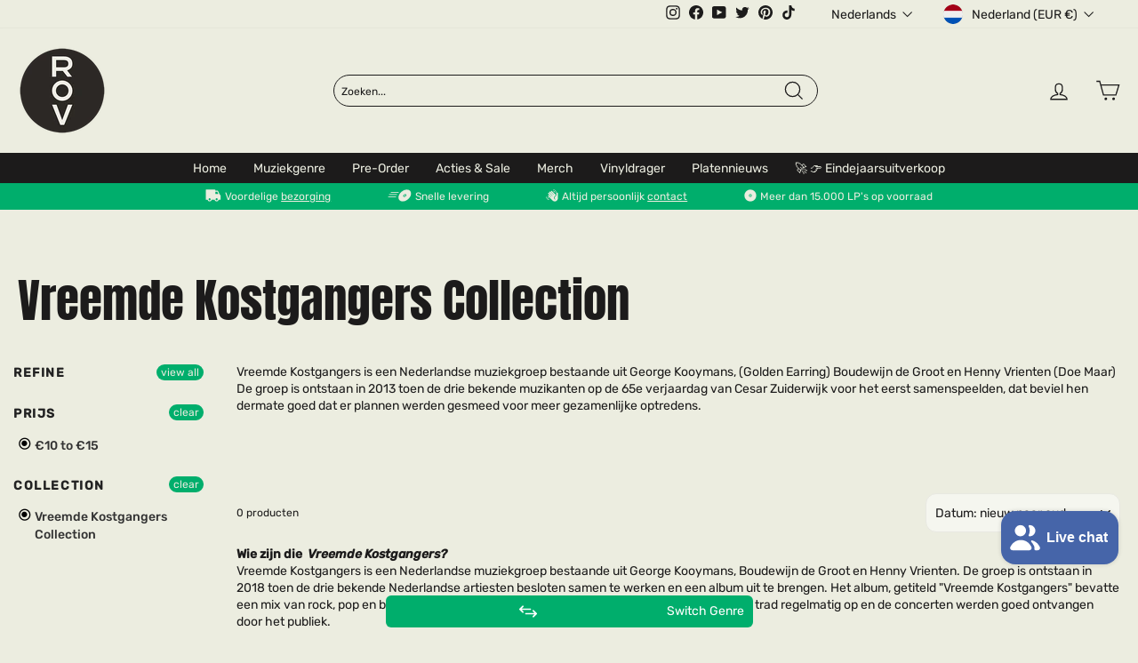

--- FILE ---
content_type: text/html; charset=utf-8
request_url: https://recordsonvinyl.nl/collections/vreemde-kostgangers-collection/10-15
body_size: 67323
content:
<!doctype html>
<html class="no-js" lang="nl" dir="ltr">
<head>
  <script>
  window.consentmo_gcm_initial_state = "";
  window.consentmo_gcm_state = "0";
  window.consentmo_gcm_security_storage = "strict";
  window.consentmo_gcm_ad_storage = "marketing";
  window.consentmo_gcm_analytics_storage = "analytics";
  window.consentmo_gcm_functionality_storage = "functionality";
  window.consentmo_gcm_personalization_storage = "functionality";
  window.consentmo_gcm_ads_data_redaction = "true";
  window.consentmo_gcm_url_passthrough = "false";
  window.consentmo_gcm_data_layer_name = "dataLayer";
  
  // Google Consent Mode V2 integration script from Consentmo GDPR
  window.isenseRules = {};
  window.isenseRules.gcm = {
      gcmVersion: 2,
      integrationVersion: 3,
      customChanges: false,
      consentUpdated: false,
      initialState: 7,
      isCustomizationEnabled: false,
      adsDataRedaction: true,
      urlPassthrough: false,
      dataLayer: 'dataLayer',
      categories: { ad_personalization: "marketing", ad_storage: "marketing", ad_user_data: "marketing", analytics_storage: "analytics", functionality_storage: "functionality", personalization_storage: "functionality", security_storage: "strict"},
      storage: { ad_personalization: "false", ad_storage: "false", ad_user_data: "false", analytics_storage: "false", functionality_storage: "false", personalization_storage: "false", security_storage: "false", wait_for_update: 2000 }
  };
  if(window.consentmo_gcm_state !== null && window.consentmo_gcm_state !== "" && window.consentmo_gcm_state !== "0") {
    window.isenseRules.gcm.isCustomizationEnabled = true;
    window.isenseRules.gcm.initialState = window.consentmo_gcm_initial_state === null || window.consentmo_gcm_initial_state.trim() === "" ? window.isenseRules.gcm.initialState : window.consentmo_gcm_initial_state;
    window.isenseRules.gcm.categories.ad_storage = window.consentmo_gcm_ad_storage === null || window.consentmo_gcm_ad_storage.trim() === "" ? window.isenseRules.gcm.categories.ad_storage : window.consentmo_gcm_ad_storage;
    window.isenseRules.gcm.categories.ad_user_data = window.consentmo_gcm_ad_storage === null || window.consentmo_gcm_ad_storage.trim() === "" ? window.isenseRules.gcm.categories.ad_user_data : window.consentmo_gcm_ad_storage;
    window.isenseRules.gcm.categories.ad_personalization = window.consentmo_gcm_ad_storage === null || window.consentmo_gcm_ad_storage.trim() === "" ? window.isenseRules.gcm.categories.ad_personalization : window.consentmo_gcm_ad_storage;
    window.isenseRules.gcm.categories.analytics_storage = window.consentmo_gcm_analytics_storage === null || window.consentmo_gcm_analytics_storage.trim() === "" ? window.isenseRules.gcm.categories.analytics_storage : window.consentmo_gcm_analytics_storage;
    window.isenseRules.gcm.categories.functionality_storage = window.consentmo_gcm_functionality_storage === null || window.consentmo_gcm_functionality_storage.trim() === "" ? window.isenseRules.gcm.categories.functionality_storage : window.consentmo_gcm_functionality_storage;
    window.isenseRules.gcm.categories.personalization_storage = window.consentmo_gcm_personalization_storage === null || window.consentmo_gcm_personalization_storage.trim() === "" ? window.isenseRules.gcm.categories.personalization_storage : window.consentmo_gcm_personalization_storage;
    window.isenseRules.gcm.categories.security_storage = window.consentmo_gcm_security_storage === null || window.consentmo_gcm_security_storage.trim() === "" ? window.isenseRules.gcm.categories.security_storage : window.consentmo_gcm_security_storage;
    window.isenseRules.gcm.urlPassthrough = window.consentmo_gcm_url_passthrough === null || window.consentmo_gcm_url_passthrough.trim() === "" ? window.isenseRules.gcm.urlPassthrough : window.consentmo_gcm_url_passthrough;
    window.isenseRules.gcm.adsDataRedaction = window.consentmo_gcm_ads_data_redaction === null || window.consentmo_gcm_ads_data_redaction.trim() === "" ? window.isenseRules.gcm.adsDataRedaction : window.consentmo_gcm_ads_data_redaction;
    window.isenseRules.gcm.dataLayer = window.consentmo_gcm_data_layer_name === null || window.consentmo_gcm_data_layer_name.trim() === "" ? window.isenseRules.gcm.dataLayer : window.consentmo_gcm_data_layer_name;
  }
  window.isenseRules.initializeGcm = function (rules) {
    if(window.isenseRules.gcm.isCustomizationEnabled) {
      rules.initialState = window.isenseRules.gcm.initialState;
      rules.urlPassthrough = window.isenseRules.gcm.urlPassthrough === true || window.isenseRules.gcm.urlPassthrough === 'true';
      rules.adsDataRedaction = window.isenseRules.gcm.adsDataRedaction === true || window.isenseRules.gcm.adsDataRedaction === 'true';
    }
    
    let initialState = parseInt(rules.initialState);
    let marketingBlocked = initialState === 0 || initialState === 2 || initialState === 5 || initialState === 7;
    let analyticsBlocked = initialState === 0 || initialState === 3 || initialState === 6 || initialState === 7;
    let functionalityBlocked = initialState === 4 || initialState === 5 || initialState === 6 || initialState === 7;

    let gdprCache = localStorage.getItem('gdprCache') ? JSON.parse(localStorage.getItem('gdprCache')) : null;
    if (gdprCache && typeof gdprCache.updatedPreferences !== "undefined") {
      let updatedPreferences = gdprCache.updatedPreferences;
      marketingBlocked = parseInt(updatedPreferences.indexOf('marketing')) > -1;
      analyticsBlocked = parseInt(updatedPreferences.indexOf('analytics')) > -1;
      functionalityBlocked = parseInt(updatedPreferences.indexOf('functionality')) > -1;
    }

    Object.entries(rules.categories).forEach(category => {
      if(rules.storage.hasOwnProperty(category[0])) {
        switch(category[1]) {
          case 'strict':
            rules.storage[category[0]] = "granted";
            break;
          case 'marketing':
            rules.storage[category[0]] = marketingBlocked ? "denied" : "granted";
            break;
          case 'analytics':
            rules.storage[category[0]] = analyticsBlocked ? "denied" : "granted";
            break;
          case 'functionality':
            rules.storage[category[0]] = functionalityBlocked ? "denied" : "granted";
            break;
        }
      }
    });
    rules.consentUpdated = true;
    isenseRules.gcm = rules;
  }

  // Google Consent Mode - initialization start
  window.isenseRules.initializeGcm({
    ...window.isenseRules.gcm,
    adsDataRedaction: true,
    urlPassthrough: false,
    initialState: 7
  });

  /*
  * initialState acceptable values:
  * 0 - Set both ad_storage and analytics_storage to denied
  * 1 - Set all categories to granted
  * 2 - Set only ad_storage to denied
  * 3 - Set only analytics_storage to denied
  * 4 - Set only functionality_storage to denied
  * 5 - Set both ad_storage and functionality_storage to denied
  * 6 - Set both analytics_storage and functionality_storage to denied
  * 7 - Set all categories to denied
  */

  window[window.isenseRules.gcm.dataLayer] = window[window.isenseRules.gcm.dataLayer] || [];
  function gtag() { window[window.isenseRules.gcm.dataLayer].push(arguments); }
  gtag("consent", "default", isenseRules.gcm.storage);
  isenseRules.gcm.adsDataRedaction && gtag("set", "ads_data_redaction", isenseRules.gcm.adsDataRedaction);
  isenseRules.gcm.urlPassthrough && gtag("set", "url_passthrough", isenseRules.gcm.urlPassthrough);
</script>
  <meta name="google-site-verification" content="gd0mCNHLOIwuvovyUv-KhhaMyTtv10OOfsgBXdw2QIw" />

  <!-- Google Tag Manager -->
  <script>(function(w,d,s,l,i){w[l]=w[l]||[];w[l].push({'gtm.start':
  new Date().getTime(),event:'gtm.js'});var f=d.getElementsByTagName(s)[0],
  j=d.createElement(s),dl=l!='dataLayer'?'&l='+l:'';j.async=true;j.src=
  'https://www.googletagmanager.com/gtm.js?id='+i+dl;f.parentNode.insertBefore(j,f);
  })(window,document,'script','dataLayer','GTM-MNR9FG7');</script>
  <!-- End Google Tag Manager -->

  <!-- TrustBox script -->
  <script type="text/javascript" src="//widget.trustpilot.com/bootstrap/v5/tp.widget.bootstrap.min.js" async></script>
  <!-- End TrustBox script -->
  
  <meta charset="utf-8">
  <meta http-equiv="X-UA-Compatible" content="IE=edge,chrome=1">
  <meta name="viewport" content="width=device-width,initial-scale=1">
  <meta name="theme-color" content="#00ae6c">
  <link rel="canonical" href="https://recordsonvinyl.nl/collections/vreemde-kostgangers-collection/10-15">
  <link rel="preconnect" href="https://cdn.shopify.com" crossorigin>
  <link rel="preconnect" href="https://fonts.shopifycdn.com" crossorigin>
  <link rel="dns-prefetch" href="https://productreviews.shopifycdn.com">
  <link rel="dns-prefetch" href="https://ajax.googleapis.com">
  <link rel="dns-prefetch" href="https://maps.googleapis.com">
  <link rel="dns-prefetch" href="https://maps.gstatic.com"><link rel="shortcut icon" href="//recordsonvinyl.nl/cdn/shop/files/rov_logo_mark_full_colour_rgb_750px_72ppi_3f18793f-6532-4298-9662-375f8447ffad_32x32.png?v=1679121440" type="image/png" /><title>Vreemde Kostgangers Collection
 &ndash; Getagd &quot;10-15&quot;&ndash; Records on Vinyl
</title>
<meta name="description" content="Vreemde Kostgangers is een Nederlandse muziekgroep bestaande uit George Kooymans, (Golden Earring) Boudewijn de Groot en Henny Vrienten (Doe Maar) De groep is ontstaan in 2013 toen de drie bekende muzikanten op de 65e verjaardag van Cesar Zuiderwijk voor het eerst samenspeelden, dat beviel hen dermate goed dat er plannen werden gesmeed voor meer gezamenlijke optredens."><meta property="og:site_name" content="Records on Vinyl">
  <meta property="og:url" content="https://recordsonvinyl.nl/collections/vreemde-kostgangers-collection/10-15">
  <meta property="og:title" content="Vreemde Kostgangers Collection">
  <meta property="og:type" content="website">
  <meta property="og:description" content="Vreemde Kostgangers is een Nederlandse muziekgroep bestaande uit George Kooymans, (Golden Earring) Boudewijn de Groot en Henny Vrienten (Doe Maar) De groep is ontstaan in 2013 toen de drie bekende muzikanten op de 65e verjaardag van Cesar Zuiderwijk voor het eerst samenspeelden, dat beviel hen dermate goed dat er plannen werden gesmeed voor meer gezamenlijke optredens."><meta property="og:image" content="http://recordsonvinyl.nl/cdn/shop/collections/vreemde_kostgangers.jpg?v=1674729841">
    <meta property="og:image:secure_url" content="https://recordsonvinyl.nl/cdn/shop/collections/vreemde_kostgangers.jpg?v=1674729841">
    <meta property="og:image:width" content="953">
    <meta property="og:image:height" content="540"><meta name="twitter:site" content="@thevinylclub_nl">
  <meta name="twitter:card" content="summary_large_image">
  <meta name="twitter:title" content="Vreemde Kostgangers Collection">
  <meta name="twitter:description" content="Vreemde Kostgangers is een Nederlandse muziekgroep bestaande uit George Kooymans, (Golden Earring) Boudewijn de Groot en Henny Vrienten (Doe Maar) De groep is ontstaan in 2013 toen de drie bekende muzikanten op de 65e verjaardag van Cesar Zuiderwijk voor het eerst samenspeelden, dat beviel hen dermate goed dat er plannen werden gesmeed voor meer gezamenlijke optredens.">

<style data-shopify>@font-face {
  font-family: "Anton";
  font-style: normal;
  font-weight: 400;
  font-display: swap;
  src: url("//recordsonvinyl.nl/cdn/shop/t/116/assets/anton-v23-latin-regular.woff2?v=97362934552535504761767650712") format("woff2"),
  url("//recordsonvinyl.nl/cdn/shop/t/116/assets/anton-v23-latin-regular.woff?v=82548766942312330151767650712") format("woff"),
  url("//recordsonvinyl.nl/cdn/shop/t/116/assets/anton-v23-latin-regular.ttf?v=81094667564991291751767650712") format("truetype"),
  url("//recordsonvinyl.nl/cdn/shop/t/116/assets/anton-v23-latin-regular.svg%23Anton?v=89957") format("svg");
}

  /* arabic */
@font-face {
  font-family: 'Rubik';
  font-style: italic;
  font-weight: 400;
  font-display: swap;
  src: url(https://fonts.gstatic.com/s/rubik/v28/iJWEBXyIfDnIV7nEnXu61F3f.woff2) format('woff2');
  unicode-range: U+0600-06FF, U+0750-077F, U+0870-088E, U+0890-0891, U+0898-08E1, U+08E3-08FF, U+200C-200E, U+2010-2011, U+204F, U+2E41, U+FB50-FDFF, U+FE70-FE74, U+FE76-FEFC;
}
/* cyrillic-ext */
@font-face {
  font-family: 'Rubik';
  font-style: italic;
  font-weight: 400;
  font-display: swap;
  src: url(https://fonts.gstatic.com/s/rubik/v28/iJWEBXyIfDnIV7nEnXO61F3f.woff2) format('woff2');
  unicode-range: U+0460-052F, U+1C80-1C88, U+20B4, U+2DE0-2DFF, U+A640-A69F, U+FE2E-FE2F;
}
/* cyrillic */
@font-face {
  font-family: 'Rubik';
  font-style: italic;
  font-weight: 400;
  font-display: swap;
  src: url(https://fonts.gstatic.com/s/rubik/v28/iJWEBXyIfDnIV7nEnXq61F3f.woff2) format('woff2');
  unicode-range: U+0301, U+0400-045F, U+0490-0491, U+04B0-04B1, U+2116;
}
/* hebrew */
@font-face {
  font-family: 'Rubik';
  font-style: italic;
  font-weight: 400;
  font-display: swap;
  src: url(https://fonts.gstatic.com/s/rubik/v28/iJWEBXyIfDnIV7nEnXy61F3f.woff2) format('woff2');
  unicode-range: U+0590-05FF, U+200C-2010, U+20AA, U+25CC, U+FB1D-FB4F;
}
/* latin-ext */
@font-face {
  font-family: 'Rubik';
  font-style: italic;
  font-weight: 400;
  font-display: swap;
  src: url(https://fonts.gstatic.com/s/rubik/v28/iJWEBXyIfDnIV7nEnXC61F3f.woff2) format('woff2');
  unicode-range: U+0100-02AF, U+0304, U+0308, U+0329, U+1E00-1E9F, U+1EF2-1EFF, U+2020, U+20A0-20AB, U+20AD-20CF, U+2113, U+2C60-2C7F, U+A720-A7FF;
}
/* latin */
@font-face {
  font-family: 'Rubik';
  font-style: italic;
  font-weight: 400;
  font-display: swap;
  src: url(https://fonts.gstatic.com/s/rubik/v28/iJWEBXyIfDnIV7nEnX661A.woff2) format('woff2');
  unicode-range: U+0000-00FF, U+0131, U+0152-0153, U+02BB-02BC, U+02C6, U+02DA, U+02DC, U+0304, U+0308, U+0329, U+2000-206F, U+2074, U+20AC, U+2122, U+2191, U+2193, U+2212, U+2215, U+FEFF, U+FFFD;
}
/* arabic */
@font-face {
  font-family: 'Rubik';
  font-style: italic;
  font-weight: 500;
  font-display: swap;
  src: url(https://fonts.gstatic.com/s/rubik/v28/iJWEBXyIfDnIV7nEnXu61F3f.woff2) format('woff2');
  unicode-range: U+0600-06FF, U+0750-077F, U+0870-088E, U+0890-0891, U+0898-08E1, U+08E3-08FF, U+200C-200E, U+2010-2011, U+204F, U+2E41, U+FB50-FDFF, U+FE70-FE74, U+FE76-FEFC;
}
/* cyrillic-ext */
@font-face {
  font-family: 'Rubik';
  font-style: italic;
  font-weight: 500;
  font-display: swap;
  src: url(https://fonts.gstatic.com/s/rubik/v28/iJWEBXyIfDnIV7nEnXO61F3f.woff2) format('woff2');
  unicode-range: U+0460-052F, U+1C80-1C88, U+20B4, U+2DE0-2DFF, U+A640-A69F, U+FE2E-FE2F;
}
/* cyrillic */
@font-face {
  font-family: 'Rubik';
  font-style: italic;
  font-weight: 500;
  font-display: swap;
  src: url(https://fonts.gstatic.com/s/rubik/v28/iJWEBXyIfDnIV7nEnXq61F3f.woff2) format('woff2');
  unicode-range: U+0301, U+0400-045F, U+0490-0491, U+04B0-04B1, U+2116;
}
/* hebrew */
@font-face {
  font-family: 'Rubik';
  font-style: italic;
  font-weight: 500;
  font-display: swap;
  src: url(https://fonts.gstatic.com/s/rubik/v28/iJWEBXyIfDnIV7nEnXy61F3f.woff2) format('woff2');
  unicode-range: U+0590-05FF, U+200C-2010, U+20AA, U+25CC, U+FB1D-FB4F;
}
/* latin-ext */
@font-face {
  font-family: 'Rubik';
  font-style: italic;
  font-weight: 500;
  font-display: swap;
  src: url(https://fonts.gstatic.com/s/rubik/v28/iJWEBXyIfDnIV7nEnXC61F3f.woff2) format('woff2');
  unicode-range: U+0100-02AF, U+0304, U+0308, U+0329, U+1E00-1E9F, U+1EF2-1EFF, U+2020, U+20A0-20AB, U+20AD-20CF, U+2113, U+2C60-2C7F, U+A720-A7FF;
}
/* latin */
@font-face {
  font-family: 'Rubik';
  font-style: italic;
  font-weight: 500;
  font-display: swap;
  src: url(https://fonts.gstatic.com/s/rubik/v28/iJWEBXyIfDnIV7nEnX661A.woff2) format('woff2');
  unicode-range: U+0000-00FF, U+0131, U+0152-0153, U+02BB-02BC, U+02C6, U+02DA, U+02DC, U+0304, U+0308, U+0329, U+2000-206F, U+2074, U+20AC, U+2122, U+2191, U+2193, U+2212, U+2215, U+FEFF, U+FFFD;
}
/* arabic */
@font-face {
  font-family: 'Rubik';
  font-style: normal;
  font-weight: 400;
  font-display: swap;
  src: url(https://fonts.gstatic.com/s/rubik/v28/iJWKBXyIfDnIV7nErXyi0A.woff2) format('woff2');
  unicode-range: U+0600-06FF, U+0750-077F, U+0870-088E, U+0890-0891, U+0898-08E1, U+08E3-08FF, U+200C-200E, U+2010-2011, U+204F, U+2E41, U+FB50-FDFF, U+FE70-FE74, U+FE76-FEFC;
}
/* cyrillic-ext */
@font-face {
  font-family: 'Rubik';
  font-style: normal;
  font-weight: 400;
  font-display: swap;
  src: url(https://fonts.gstatic.com/s/rubik/v28/iJWKBXyIfDnIV7nMrXyi0A.woff2) format('woff2');
  unicode-range: U+0460-052F, U+1C80-1C88, U+20B4, U+2DE0-2DFF, U+A640-A69F, U+FE2E-FE2F;
}
/* cyrillic */
@font-face {
  font-family: 'Rubik';
  font-style: normal;
  font-weight: 400;
  font-display: swap;
  src: url(https://fonts.gstatic.com/s/rubik/v28/iJWKBXyIfDnIV7nFrXyi0A.woff2) format('woff2');
  unicode-range: U+0301, U+0400-045F, U+0490-0491, U+04B0-04B1, U+2116;
}
/* hebrew */
@font-face {
  font-family: 'Rubik';
  font-style: normal;
  font-weight: 400;
  font-display: swap;
  src: url(https://fonts.gstatic.com/s/rubik/v28/iJWKBXyIfDnIV7nDrXyi0A.woff2) format('woff2');
  unicode-range: U+0590-05FF, U+200C-2010, U+20AA, U+25CC, U+FB1D-FB4F;
}
/* latin-ext */
@font-face {
  font-family: 'Rubik';
  font-style: normal;
  font-weight: 400;
  font-display: swap;
  src: url(https://fonts.gstatic.com/s/rubik/v28/iJWKBXyIfDnIV7nPrXyi0A.woff2) format('woff2');
  unicode-range: U+0100-02AF, U+0304, U+0308, U+0329, U+1E00-1E9F, U+1EF2-1EFF, U+2020, U+20A0-20AB, U+20AD-20CF, U+2113, U+2C60-2C7F, U+A720-A7FF;
}
/* latin */
@font-face {
  font-family: 'Rubik';
  font-style: normal;
  font-weight: 400;
  font-display: swap;
  src: url(https://fonts.gstatic.com/s/rubik/v28/iJWKBXyIfDnIV7nBrXw.woff2) format('woff2');
  unicode-range: U+0000-00FF, U+0131, U+0152-0153, U+02BB-02BC, U+02C6, U+02DA, U+02DC, U+0304, U+0308, U+0329, U+2000-206F, U+2074, U+20AC, U+2122, U+2191, U+2193, U+2212, U+2215, U+FEFF, U+FFFD;
}
/* arabic */
@font-face {
  font-family: 'Rubik';
  font-style: normal;
  font-weight: 500;
  font-display: swap;
  src: url(https://fonts.gstatic.com/s/rubik/v28/iJWKBXyIfDnIV7nErXyi0A.woff2) format('woff2');
  unicode-range: U+0600-06FF, U+0750-077F, U+0870-088E, U+0890-0891, U+0898-08E1, U+08E3-08FF, U+200C-200E, U+2010-2011, U+204F, U+2E41, U+FB50-FDFF, U+FE70-FE74, U+FE76-FEFC;
}
/* cyrillic-ext */
@font-face {
  font-family: 'Rubik';
  font-style: normal;
  font-weight: 500;
  font-display: swap;
  src: url(https://fonts.gstatic.com/s/rubik/v28/iJWKBXyIfDnIV7nMrXyi0A.woff2) format('woff2');
  unicode-range: U+0460-052F, U+1C80-1C88, U+20B4, U+2DE0-2DFF, U+A640-A69F, U+FE2E-FE2F;
}
/* cyrillic */
@font-face {
  font-family: 'Rubik';
  font-style: normal;
  font-weight: 500;
  font-display: swap;
  src: url(https://fonts.gstatic.com/s/rubik/v28/iJWKBXyIfDnIV7nFrXyi0A.woff2) format('woff2');
  unicode-range: U+0301, U+0400-045F, U+0490-0491, U+04B0-04B1, U+2116;
}
/* hebrew */
@font-face {
  font-family: 'Rubik';
  font-style: normal;
  font-weight: 500;
  font-display: swap;
  src: url(https://fonts.gstatic.com/s/rubik/v28/iJWKBXyIfDnIV7nDrXyi0A.woff2) format('woff2');
  unicode-range: U+0590-05FF, U+200C-2010, U+20AA, U+25CC, U+FB1D-FB4F;
}
/* latin-ext */
@font-face {
  font-family: 'Rubik';
  font-style: normal;
  font-weight: 500;
  font-display: swap;
  src: url(https://fonts.gstatic.com/s/rubik/v28/iJWKBXyIfDnIV7nPrXyi0A.woff2) format('woff2');
  unicode-range: U+0100-02AF, U+0304, U+0308, U+0329, U+1E00-1E9F, U+1EF2-1EFF, U+2020, U+20A0-20AB, U+20AD-20CF, U+2113, U+2C60-2C7F, U+A720-A7FF;
}
/* latin */
@font-face {
  font-family: 'Rubik';
  font-style: normal;
  font-weight: 500;
  font-display: swap;
  src: url(https://fonts.gstatic.com/s/rubik/v28/iJWKBXyIfDnIV7nBrXw.woff2) format('woff2');
  unicode-range: U+0000-00FF, U+0131, U+0152-0153, U+02BB-02BC, U+02C6, U+02DA, U+02DC, U+0304, U+0308, U+0329, U+2000-206F, U+2074, U+20AC, U+2122, U+2191, U+2193, U+2212, U+2215, U+FEFF, U+FFFD;
}</style><link href="//recordsonvinyl.nl/cdn/shop/t/116/assets/theme.css?v=66357256171702154021767650728" rel="stylesheet" type="text/css" media="all" />
    
    
<style data-shopify>:root {
    --typeHeaderPrimary: 'Anton';
    --typeHeaderFallback: serif;
    --typeHeaderSize: 53px;
    --typeHeaderWeight: 'regular';
    --typeHeaderLineHeight: 1;
    --typeHeaderSpacing: 0.0em;

    --typeBasePrimary: 'Rubik';
    --typeBaseFallback: 'sans-serif';
    --typeBaseSize: 12px;
    --typeBaseWeight: 400;
    --typeBaseSpacing: 0.0em;
    --typeBaseLineHeight: 1.4;

    --typeCollectionTitle: 20px;

    --iconWeight: 3px;
    --iconLinecaps: miter;

    
      --buttonRadius: 0px;
    

    --colorGridOverlayOpacity: 0.1;
  }

  .placeholder-content {
    background-image: linear-gradient(100deg, #ffffff 40%, #f7f7f7 63%, #ffffff 79%);
  }</style><script>
    document.documentElement.className = document.documentElement.className.replace('no-js', 'js');

    window.theme = window.theme || {};
    theme.routes = {
      home: "/",
      cart: "/cart.js",
      cartPage: "/cart",
      cartAdd: "/cart/add.js",
      cartChange: "/cart/change.js",
      search: "/search",
      predictive_url: "/search/suggest"
    };
    theme.strings = {
      soldOut: "Sold out",
      unavailable: "Niet leverbaar",
      inStockLabel: "",
      oneStockLabel: "",
      otherStockLabel: "",
      willNotShipUntil: "",
      willBeInStockAfter: "",
      waitingForStock: "Voorraad is onderweg",
      savePrice: "Save [saved_amount]",
      cartEmpty: "Je winkelwagen is momenteel leeg",
      cartTermsConfirmation: "U moet akkoord gaan met de verkoopvoorwaarden om af te rekenen",
      searchCollections: "Collecties",
      searchPages: "Pagina",
      searchArticles: "Artikelen:",
      productFrom: "Van ",
      maxQuantity: "U kunt slechts [quantity] van [title] in uw winkelwagen hebben."
    };
    theme.settings = {
      cartType: "drawer",
      isCustomerTemplate: false,
      moneyFormat: "€{{amount}}",
      saveType: "dollar",
      productImageSize: "square",
      productImageCover: false,
      predictiveSearch: false,
      predictiveSearchType: "product,article,page,collection",
      predictiveSearchVendor: false,
      predictiveSearchPrice: false,
      quickView: true,
      themeName: 'Impulse',
      themeVersion: "7.2.0"
    };
  </script>

  <script>window.performance && window.performance.mark && window.performance.mark('shopify.content_for_header.start');</script><meta name="google-site-verification" content="X_HwlryRmfkwF10loYWPWW53xggyJbP0o85GMOVgyHY">
<meta name="facebook-domain-verification" content="r3pepc3g272c5lkr1yz2v749wdtw7j">
<meta name="facebook-domain-verification" content="tdg83lk76ajt40gs8r9kui1g4hokyc">
<meta name="facebook-domain-verification" content="zoisusitgb72kst88n47cv5jbaih44">
<meta name="facebook-domain-verification" content="5vlbxdbymjjfnyvgx3rdndh2b8xw5c">
<meta name="facebook-domain-verification" content="lyex90doovo7jish7qzebwavebij7a">
<meta name="facebook-domain-verification" content="nwq3x836a0okxr9sb301m7py1iz0su">
<meta name="facebook-domain-verification" content="y6z1xamjqc3fwxzp7b50lveht8ixc5">
<meta id="shopify-digital-wallet" name="shopify-digital-wallet" content="/19170121/digital_wallets/dialog">
<meta name="shopify-checkout-api-token" content="01f250763aaaee76c8280562ac94dd61">
<meta id="in-context-paypal-metadata" data-shop-id="19170121" data-venmo-supported="false" data-environment="production" data-locale="nl_NL" data-paypal-v4="true" data-currency="EUR">
<link rel="alternate" type="application/atom+xml" title="Feed" href="/collections/vreemde-kostgangers-collection/10-15.atom" />
<link rel="alternate" hreflang="x-default" href="https://recordsonvinyl.nl/collections/vreemde-kostgangers-collection/10-15">
<link rel="alternate" hreflang="nl-NL" href="https://recordsonvinyl.nl/collections/vreemde-kostgangers-collection/10-15">
<link rel="alternate" hreflang="en-NL" href="https://recordsonvinyl.nl/en/collections/vreemde-kostgangers-collection/10-15">
<link rel="alternate" hreflang="fr-NL" href="https://recordsonvinyl.nl/fr/collections/vreemde-kostgangers-collection/10-15">
<link rel="alternate" hreflang="es-NL" href="https://recordsonvinyl.nl/es/collections/vreemde-kostgangers-collection/10-15">
<link rel="alternate" hreflang="de-NL" href="https://recordsonvinyl.nl/de/collections/vreemde-kostgangers-collection/10-15">
<link rel="alternate" hreflang="de-DE" href="https://www.recordsonvinyl.com/collections/vreemde-kostgangers-collection/10-15">
<link rel="alternate" hreflang="fr-DE" href="https://www.recordsonvinyl.com/fr/collections/vreemde-kostgangers-collection/10-15">
<link rel="alternate" hreflang="es-DE" href="https://www.recordsonvinyl.com/es/collections/vreemde-kostgangers-collection/10-15">
<link rel="alternate" hreflang="en-DE" href="https://www.recordsonvinyl.com/en/collections/vreemde-kostgangers-collection/10-15">
<link rel="alternate" hreflang="nl-DE" href="https://www.recordsonvinyl.com/nl/collections/vreemde-kostgangers-collection/10-15">
<link rel="alternate" type="application/json+oembed" href="https://recordsonvinyl.nl/collections/vreemde-kostgangers-collection/10-15.oembed">
<script async="async" src="/checkouts/internal/preloads.js?locale=nl-NL"></script>
<link rel="preconnect" href="https://shop.app" crossorigin="anonymous">
<script async="async" src="https://shop.app/checkouts/internal/preloads.js?locale=nl-NL&shop_id=19170121" crossorigin="anonymous"></script>
<script id="apple-pay-shop-capabilities" type="application/json">{"shopId":19170121,"countryCode":"NL","currencyCode":"EUR","merchantCapabilities":["supports3DS"],"merchantId":"gid:\/\/shopify\/Shop\/19170121","merchantName":"Records on Vinyl","requiredBillingContactFields":["postalAddress","email"],"requiredShippingContactFields":["postalAddress","email"],"shippingType":"shipping","supportedNetworks":["visa","maestro","masterCard","amex"],"total":{"type":"pending","label":"Records on Vinyl","amount":"1.00"},"shopifyPaymentsEnabled":true,"supportsSubscriptions":true}</script>
<script id="shopify-features" type="application/json">{"accessToken":"01f250763aaaee76c8280562ac94dd61","betas":["rich-media-storefront-analytics"],"domain":"recordsonvinyl.nl","predictiveSearch":true,"shopId":19170121,"locale":"nl"}</script>
<script>var Shopify = Shopify || {};
Shopify.shop = "devinylclub.myshopify.com";
Shopify.locale = "nl";
Shopify.currency = {"active":"EUR","rate":"1.0"};
Shopify.country = "NL";
Shopify.theme = {"name":"digitance-rov-impulse v1.15-page-templates","id":190408589658,"schema_name":"Impulse","schema_version":"7.2.0","theme_store_id":null,"role":"main"};
Shopify.theme.handle = "null";
Shopify.theme.style = {"id":null,"handle":null};
Shopify.cdnHost = "recordsonvinyl.nl/cdn";
Shopify.routes = Shopify.routes || {};
Shopify.routes.root = "/";</script>
<script type="module">!function(o){(o.Shopify=o.Shopify||{}).modules=!0}(window);</script>
<script>!function(o){function n(){var o=[];function n(){o.push(Array.prototype.slice.apply(arguments))}return n.q=o,n}var t=o.Shopify=o.Shopify||{};t.loadFeatures=n(),t.autoloadFeatures=n()}(window);</script>
<script>
  window.ShopifyPay = window.ShopifyPay || {};
  window.ShopifyPay.apiHost = "shop.app\/pay";
  window.ShopifyPay.redirectState = null;
</script>
<script id="shop-js-analytics" type="application/json">{"pageType":"collection"}</script>
<script defer="defer" async type="module" src="//recordsonvinyl.nl/cdn/shopifycloud/shop-js/modules/v2/client.init-shop-cart-sync_CwGft62q.nl.esm.js"></script>
<script defer="defer" async type="module" src="//recordsonvinyl.nl/cdn/shopifycloud/shop-js/modules/v2/chunk.common_BAeYDmFP.esm.js"></script>
<script defer="defer" async type="module" src="//recordsonvinyl.nl/cdn/shopifycloud/shop-js/modules/v2/chunk.modal_B9qqLDBC.esm.js"></script>
<script type="module">
  await import("//recordsonvinyl.nl/cdn/shopifycloud/shop-js/modules/v2/client.init-shop-cart-sync_CwGft62q.nl.esm.js");
await import("//recordsonvinyl.nl/cdn/shopifycloud/shop-js/modules/v2/chunk.common_BAeYDmFP.esm.js");
await import("//recordsonvinyl.nl/cdn/shopifycloud/shop-js/modules/v2/chunk.modal_B9qqLDBC.esm.js");

  window.Shopify.SignInWithShop?.initShopCartSync?.({"fedCMEnabled":true,"windoidEnabled":true});

</script>
<script>
  window.Shopify = window.Shopify || {};
  if (!window.Shopify.featureAssets) window.Shopify.featureAssets = {};
  window.Shopify.featureAssets['shop-js'] = {"shop-cart-sync":["modules/v2/client.shop-cart-sync_DYxNzuQz.nl.esm.js","modules/v2/chunk.common_BAeYDmFP.esm.js","modules/v2/chunk.modal_B9qqLDBC.esm.js"],"init-fed-cm":["modules/v2/client.init-fed-cm_CjDsDcAw.nl.esm.js","modules/v2/chunk.common_BAeYDmFP.esm.js","modules/v2/chunk.modal_B9qqLDBC.esm.js"],"shop-cash-offers":["modules/v2/client.shop-cash-offers_ClkbB2SN.nl.esm.js","modules/v2/chunk.common_BAeYDmFP.esm.js","modules/v2/chunk.modal_B9qqLDBC.esm.js"],"shop-login-button":["modules/v2/client.shop-login-button_WLp3fA_k.nl.esm.js","modules/v2/chunk.common_BAeYDmFP.esm.js","modules/v2/chunk.modal_B9qqLDBC.esm.js"],"pay-button":["modules/v2/client.pay-button_CMzcDx7A.nl.esm.js","modules/v2/chunk.common_BAeYDmFP.esm.js","modules/v2/chunk.modal_B9qqLDBC.esm.js"],"shop-button":["modules/v2/client.shop-button_C5HrfeZa.nl.esm.js","modules/v2/chunk.common_BAeYDmFP.esm.js","modules/v2/chunk.modal_B9qqLDBC.esm.js"],"avatar":["modules/v2/client.avatar_BTnouDA3.nl.esm.js"],"init-windoid":["modules/v2/client.init-windoid_BPUgzmVN.nl.esm.js","modules/v2/chunk.common_BAeYDmFP.esm.js","modules/v2/chunk.modal_B9qqLDBC.esm.js"],"init-shop-for-new-customer-accounts":["modules/v2/client.init-shop-for-new-customer-accounts_C_53TFWp.nl.esm.js","modules/v2/client.shop-login-button_WLp3fA_k.nl.esm.js","modules/v2/chunk.common_BAeYDmFP.esm.js","modules/v2/chunk.modal_B9qqLDBC.esm.js"],"init-shop-email-lookup-coordinator":["modules/v2/client.init-shop-email-lookup-coordinator_BuZJWlrC.nl.esm.js","modules/v2/chunk.common_BAeYDmFP.esm.js","modules/v2/chunk.modal_B9qqLDBC.esm.js"],"init-shop-cart-sync":["modules/v2/client.init-shop-cart-sync_CwGft62q.nl.esm.js","modules/v2/chunk.common_BAeYDmFP.esm.js","modules/v2/chunk.modal_B9qqLDBC.esm.js"],"shop-toast-manager":["modules/v2/client.shop-toast-manager_3XRE_uEZ.nl.esm.js","modules/v2/chunk.common_BAeYDmFP.esm.js","modules/v2/chunk.modal_B9qqLDBC.esm.js"],"init-customer-accounts":["modules/v2/client.init-customer-accounts_DmSKRkZb.nl.esm.js","modules/v2/client.shop-login-button_WLp3fA_k.nl.esm.js","modules/v2/chunk.common_BAeYDmFP.esm.js","modules/v2/chunk.modal_B9qqLDBC.esm.js"],"init-customer-accounts-sign-up":["modules/v2/client.init-customer-accounts-sign-up_CeYkBAph.nl.esm.js","modules/v2/client.shop-login-button_WLp3fA_k.nl.esm.js","modules/v2/chunk.common_BAeYDmFP.esm.js","modules/v2/chunk.modal_B9qqLDBC.esm.js"],"shop-follow-button":["modules/v2/client.shop-follow-button_EFIbvYjS.nl.esm.js","modules/v2/chunk.common_BAeYDmFP.esm.js","modules/v2/chunk.modal_B9qqLDBC.esm.js"],"checkout-modal":["modules/v2/client.checkout-modal_D8HUqXhX.nl.esm.js","modules/v2/chunk.common_BAeYDmFP.esm.js","modules/v2/chunk.modal_B9qqLDBC.esm.js"],"shop-login":["modules/v2/client.shop-login_BUSqPzuV.nl.esm.js","modules/v2/chunk.common_BAeYDmFP.esm.js","modules/v2/chunk.modal_B9qqLDBC.esm.js"],"lead-capture":["modules/v2/client.lead-capture_CFcRSnZi.nl.esm.js","modules/v2/chunk.common_BAeYDmFP.esm.js","modules/v2/chunk.modal_B9qqLDBC.esm.js"],"payment-terms":["modules/v2/client.payment-terms_DBKgFsWx.nl.esm.js","modules/v2/chunk.common_BAeYDmFP.esm.js","modules/v2/chunk.modal_B9qqLDBC.esm.js"]};
</script>
<script>(function() {
  var isLoaded = false;
  function asyncLoad() {
    if (isLoaded) return;
    isLoaded = true;
    var urls = ["https:\/\/chimpstatic.com\/mcjs-connected\/js\/users\/554b2e8c0f7d0e4e4ea27620a\/2c45a9c4978df7909a0e86d3f.js?shop=devinylclub.myshopify.com","\/\/searchserverapi.com\/widgets\/shopify\/init.js?a=2u4m3W3i6W\u0026shop=devinylclub.myshopify.com","https:\/\/ecommplugins-scripts.trustpilot.com\/v2.1\/js\/header.min.js?settings=eyJrZXkiOiJ5RUFXUFhzSTExVm53REphIiwicyI6InNrdSJ9\u0026v=2.5\u0026shop=devinylclub.myshopify.com","https:\/\/ecommplugins-trustboxsettings.trustpilot.com\/devinylclub.myshopify.com.js?settings=1713712637095\u0026shop=devinylclub.myshopify.com","https:\/\/widget.trustpilot.com\/bootstrap\/v5\/tp.widget.sync.bootstrap.min.js?shop=devinylclub.myshopify.com","https:\/\/widget.trustpilot.com\/bootstrap\/v5\/tp.widget.sync.bootstrap.min.js?shop=devinylclub.myshopify.com","\/\/cdn.shopify.com\/proxy\/a99413a9ffed5990264f217a121c840b610463d6efbed6a7e34e5a1ff3f74961\/d1639lhkj5l89m.cloudfront.net\/js\/storefront\/uppromote.js?shop=devinylclub.myshopify.com\u0026sp-cache-control=cHVibGljLCBtYXgtYWdlPTkwMA"];
    for (var i = 0; i < urls.length; i++) {
      var s = document.createElement('script');
      s.type = 'text/javascript';
      s.async = true;
      s.src = urls[i];
      var x = document.getElementsByTagName('script')[0];
      x.parentNode.insertBefore(s, x);
    }
  };
  if(window.attachEvent) {
    window.attachEvent('onload', asyncLoad);
  } else {
    window.addEventListener('load', asyncLoad, false);
  }
})();</script>
<script id="__st">var __st={"a":19170121,"offset":3600,"reqid":"d1e2a4db-484a-4696-8e0a-41dafcefaa94-1769254496","pageurl":"recordsonvinyl.nl\/collections\/vreemde-kostgangers-collection\/10-15","u":"172a74a53baf","p":"collection","rtyp":"collection","rid":272062185551};</script>
<script>window.ShopifyPaypalV4VisibilityTracking = true;</script>
<script id="captcha-bootstrap">!function(){'use strict';const t='contact',e='account',n='new_comment',o=[[t,t],['blogs',n],['comments',n],[t,'customer']],c=[[e,'customer_login'],[e,'guest_login'],[e,'recover_customer_password'],[e,'create_customer']],r=t=>t.map((([t,e])=>`form[action*='/${t}']:not([data-nocaptcha='true']) input[name='form_type'][value='${e}']`)).join(','),a=t=>()=>t?[...document.querySelectorAll(t)].map((t=>t.form)):[];function s(){const t=[...o],e=r(t);return a(e)}const i='password',u='form_key',d=['recaptcha-v3-token','g-recaptcha-response','h-captcha-response',i],f=()=>{try{return window.sessionStorage}catch{return}},m='__shopify_v',_=t=>t.elements[u];function p(t,e,n=!1){try{const o=window.sessionStorage,c=JSON.parse(o.getItem(e)),{data:r}=function(t){const{data:e,action:n}=t;return t[m]||n?{data:e,action:n}:{data:t,action:n}}(c);for(const[e,n]of Object.entries(r))t.elements[e]&&(t.elements[e].value=n);n&&o.removeItem(e)}catch(o){console.error('form repopulation failed',{error:o})}}const l='form_type',E='cptcha';function T(t){t.dataset[E]=!0}const w=window,h=w.document,L='Shopify',v='ce_forms',y='captcha';let A=!1;((t,e)=>{const n=(g='f06e6c50-85a8-45c8-87d0-21a2b65856fe',I='https://cdn.shopify.com/shopifycloud/storefront-forms-hcaptcha/ce_storefront_forms_captcha_hcaptcha.v1.5.2.iife.js',D={infoText:'Beschermd door hCaptcha',privacyText:'Privacy',termsText:'Voorwaarden'},(t,e,n)=>{const o=w[L][v],c=o.bindForm;if(c)return c(t,g,e,D).then(n);var r;o.q.push([[t,g,e,D],n]),r=I,A||(h.body.append(Object.assign(h.createElement('script'),{id:'captcha-provider',async:!0,src:r})),A=!0)});var g,I,D;w[L]=w[L]||{},w[L][v]=w[L][v]||{},w[L][v].q=[],w[L][y]=w[L][y]||{},w[L][y].protect=function(t,e){n(t,void 0,e),T(t)},Object.freeze(w[L][y]),function(t,e,n,w,h,L){const[v,y,A,g]=function(t,e,n){const i=e?o:[],u=t?c:[],d=[...i,...u],f=r(d),m=r(i),_=r(d.filter((([t,e])=>n.includes(e))));return[a(f),a(m),a(_),s()]}(w,h,L),I=t=>{const e=t.target;return e instanceof HTMLFormElement?e:e&&e.form},D=t=>v().includes(t);t.addEventListener('submit',(t=>{const e=I(t);if(!e)return;const n=D(e)&&!e.dataset.hcaptchaBound&&!e.dataset.recaptchaBound,o=_(e),c=g().includes(e)&&(!o||!o.value);(n||c)&&t.preventDefault(),c&&!n&&(function(t){try{if(!f())return;!function(t){const e=f();if(!e)return;const n=_(t);if(!n)return;const o=n.value;o&&e.removeItem(o)}(t);const e=Array.from(Array(32),(()=>Math.random().toString(36)[2])).join('');!function(t,e){_(t)||t.append(Object.assign(document.createElement('input'),{type:'hidden',name:u})),t.elements[u].value=e}(t,e),function(t,e){const n=f();if(!n)return;const o=[...t.querySelectorAll(`input[type='${i}']`)].map((({name:t})=>t)),c=[...d,...o],r={};for(const[a,s]of new FormData(t).entries())c.includes(a)||(r[a]=s);n.setItem(e,JSON.stringify({[m]:1,action:t.action,data:r}))}(t,e)}catch(e){console.error('failed to persist form',e)}}(e),e.submit())}));const S=(t,e)=>{t&&!t.dataset[E]&&(n(t,e.some((e=>e===t))),T(t))};for(const o of['focusin','change'])t.addEventListener(o,(t=>{const e=I(t);D(e)&&S(e,y())}));const B=e.get('form_key'),M=e.get(l),P=B&&M;t.addEventListener('DOMContentLoaded',(()=>{const t=y();if(P)for(const e of t)e.elements[l].value===M&&p(e,B);[...new Set([...A(),...v().filter((t=>'true'===t.dataset.shopifyCaptcha))])].forEach((e=>S(e,t)))}))}(h,new URLSearchParams(w.location.search),n,t,e,['guest_login'])})(!0,!0)}();</script>
<script integrity="sha256-4kQ18oKyAcykRKYeNunJcIwy7WH5gtpwJnB7kiuLZ1E=" data-source-attribution="shopify.loadfeatures" defer="defer" src="//recordsonvinyl.nl/cdn/shopifycloud/storefront/assets/storefront/load_feature-a0a9edcb.js" crossorigin="anonymous"></script>
<script crossorigin="anonymous" defer="defer" src="//recordsonvinyl.nl/cdn/shopifycloud/storefront/assets/shopify_pay/storefront-65b4c6d7.js?v=20250812"></script>
<script data-source-attribution="shopify.dynamic_checkout.dynamic.init">var Shopify=Shopify||{};Shopify.PaymentButton=Shopify.PaymentButton||{isStorefrontPortableWallets:!0,init:function(){window.Shopify.PaymentButton.init=function(){};var t=document.createElement("script");t.src="https://recordsonvinyl.nl/cdn/shopifycloud/portable-wallets/latest/portable-wallets.nl.js",t.type="module",document.head.appendChild(t)}};
</script>
<script data-source-attribution="shopify.dynamic_checkout.buyer_consent">
  function portableWalletsHideBuyerConsent(e){var t=document.getElementById("shopify-buyer-consent"),n=document.getElementById("shopify-subscription-policy-button");t&&n&&(t.classList.add("hidden"),t.setAttribute("aria-hidden","true"),n.removeEventListener("click",e))}function portableWalletsShowBuyerConsent(e){var t=document.getElementById("shopify-buyer-consent"),n=document.getElementById("shopify-subscription-policy-button");t&&n&&(t.classList.remove("hidden"),t.removeAttribute("aria-hidden"),n.addEventListener("click",e))}window.Shopify?.PaymentButton&&(window.Shopify.PaymentButton.hideBuyerConsent=portableWalletsHideBuyerConsent,window.Shopify.PaymentButton.showBuyerConsent=portableWalletsShowBuyerConsent);
</script>
<script data-source-attribution="shopify.dynamic_checkout.cart.bootstrap">document.addEventListener("DOMContentLoaded",(function(){function t(){return document.querySelector("shopify-accelerated-checkout-cart, shopify-accelerated-checkout")}if(t())Shopify.PaymentButton.init();else{new MutationObserver((function(e,n){t()&&(Shopify.PaymentButton.init(),n.disconnect())})).observe(document.body,{childList:!0,subtree:!0})}}));
</script>
<link id="shopify-accelerated-checkout-styles" rel="stylesheet" media="screen" href="https://recordsonvinyl.nl/cdn/shopifycloud/portable-wallets/latest/accelerated-checkout-backwards-compat.css" crossorigin="anonymous">
<style id="shopify-accelerated-checkout-cart">
        #shopify-buyer-consent {
  margin-top: 1em;
  display: inline-block;
  width: 100%;
}

#shopify-buyer-consent.hidden {
  display: none;
}

#shopify-subscription-policy-button {
  background: none;
  border: none;
  padding: 0;
  text-decoration: underline;
  font-size: inherit;
  cursor: pointer;
}

#shopify-subscription-policy-button::before {
  box-shadow: none;
}

      </style>

<script>window.performance && window.performance.mark && window.performance.mark('shopify.content_for_header.end');</script>

  <script>
    console.log("Records on Vinyl")
  </script>

  <script src="//recordsonvinyl.nl/cdn/shop/t/116/assets/vendor-scripts-v11.js" defer="defer"></script><link rel="stylesheet" href="//recordsonvinyl.nl/cdn/shop/t/116/assets/country-flags.css"><script src="//recordsonvinyl.nl/cdn/shop/t/116/assets/theme.js?v=86680631370327750671767650715" defer="defer"></script>

  
  <style>.hc-sale-tag{z-index:2;font-size:14px;display:inline-block;height:0;width:0;position:absolute!important;left:-26px;top:-6px;padding:0;border-bottom:40px solid #fb485e;border-right:40px solid transparent;border-left:40px solid transparent;transform:rotate(
-45deg);background:transparent!important;color:#fff;font-weight:700}.hc-sale-tag span{position:relative;display:block;height:40px;line-height:40px;width:80px;text-align:center;margin-left:-40px;margin-top:8px}.hc-sale-tag{border-bottom-color:#c84932!important;color:#f0f0e6!important;}.hc-sale-tag span{color:#f0f0e6!important}.hc-sale-tag span:before{content:"-"}</style><script>document.addEventListener("DOMContentLoaded",function(){"undefined"!=typeof hcVariants&&function(e){function t(e,t,a){return function(){if(a)return t.apply(this,arguments),e.apply(this,arguments);var n=e.apply(this,arguments);return t.apply(this,arguments),n}}var a=null;function n(){var t=window.location.search.replace(/.*variant=(\d+).*/,"$1");t&&t!=a&&(a=t,e(t))}window.history.pushState=t(history.pushState,n),window.history.replaceState=t(history.replaceState,n),window.addEventListener("popstate",n)}(function(e){let t=null;for(var a=0;a<hcVariants.length;a++)if(hcVariants[a].id==e){t=hcVariants[a];var n=document.querySelectorAll(".hc-product-page.hc-sale-tag");if(t.compare_at_price&&t.compare_at_price>t.price){var r=100*(t.compare_at_price-t.price)/t.compare_at_price;if(null!=r)for(a=0;a<n.length;a++)n[a].childNodes[0].textContent=r.toFixed(0)+"%",n[a].style.display="block";else for(a=0;a<n.length;a++)n[a].style.display="none"}else for(a=0;a<n.length;a++)n[a].style.display="none";break}})});</script>
  

  <style>.hc-sale-tag{display:none!important}</style>

  
  
  <link href="//recordsonvinyl.nl/cdn/shop/t/116/assets/filter-menu.css?v=46815554949722563361767650727" rel="stylesheet" type="text/css" media="all" />
    <script src="//recordsonvinyl.nl/cdn/shop/t/116/assets/filter-menu.js?v=178566624769549102821767650715" type="text/javascript"></script>
        
    

  <script src="//recordsonvinyl.nl/cdn/shop/t/116/assets/jquery.min.js?v=61395414644828968241767650715" integrity="sha256-FgpCb/KJQlLNfOu91ta32o/NMZxltwRo8QtmkMRdAu8=" crossorigin="anonymous" defer></script>

<!-- BEGIN app block: shopify://apps/consentmo-gdpr/blocks/gdpr_cookie_consent/4fbe573f-a377-4fea-9801-3ee0858cae41 -->


<!-- END app block --><!-- BEGIN app block: shopify://apps/blockify-fraud-filter/blocks/app_embed/2e3e0ba5-0e70-447a-9ec5-3bf76b5ef12e --> 
 
 
    <script>
        window.blockifyShopIdentifier = "devinylclub.myshopify.com";
        window.ipBlockerMetafields = "{\"showOverlayByPass\":false,\"disableSpyExtensions\":false,\"blockUnknownBots\":false,\"activeApp\":true,\"blockByMetafield\":false,\"visitorAnalytic\":true,\"showWatermark\":true}";
        window.blockifyRules = null;
        window.ipblockerBlockTemplate = "{\"customCss\":\"#blockify---container{--bg-blockify: #fff;position:relative}#blockify---container::after{content:'';position:absolute;inset:0;background-repeat:no-repeat !important;background-size:cover !important;background:var(--bg-blockify);z-index:0}#blockify---container #blockify---container__inner{display:flex;flex-direction:column;align-items:center;position:relative;z-index:1}#blockify---container #blockify---container__inner #blockify-block-content{display:flex;flex-direction:column;align-items:center;text-align:center}#blockify---container #blockify---container__inner #blockify-block-content #blockify-block-superTitle{display:none !important}#blockify---container #blockify---container__inner #blockify-block-content #blockify-block-title{font-size:313%;font-weight:bold;margin-top:1em}@media only screen and (min-width: 768px) and (max-width: 1199px){#blockify---container #blockify---container__inner #blockify-block-content #blockify-block-title{font-size:188%}}@media only screen and (max-width: 767px){#blockify---container #blockify---container__inner #blockify-block-content #blockify-block-title{font-size:107%}}#blockify---container #blockify---container__inner #blockify-block-content #blockify-block-description{font-size:125%;margin:1.5em;line-height:1.5}@media only screen and (min-width: 768px) and (max-width: 1199px){#blockify---container #blockify---container__inner #blockify-block-content #blockify-block-description{font-size:88%}}@media only screen and (max-width: 767px){#blockify---container #blockify---container__inner #blockify-block-content #blockify-block-description{font-size:107%}}#blockify---container #blockify---container__inner #blockify-block-content #blockify-block-description #blockify-block-text-blink{display:none !important}#blockify---container #blockify---container__inner #blockify-logo-block-image{position:relative;width:400px;height:auto;max-height:300px}@media only screen and (max-width: 767px){#blockify---container #blockify---container__inner #blockify-logo-block-image{width:200px}}#blockify---container #blockify---container__inner #blockify-logo-block-image::before{content:'';display:block;padding-bottom:56.2%}#blockify---container #blockify---container__inner #blockify-logo-block-image img{position:absolute;top:0;left:0;width:100%;height:100%;object-fit:contain}\\n\",\"logoImage\":{\"active\":true,\"value\":\"https:\/\/fraud.blockifyapp.com\/s\/api\/public\/assets\/default-thumbnail.png\",\"altText\":\"Red octagonal stop sign with a black hand symbol in the center, indicating a warning or prohibition\"},\"superTitle\":{\"active\":false,\"text\":\"403\",\"color\":\"#899df1\"},\"title\":{\"active\":true,\"text\":\"Access Denied\",\"color\":\"#000\"},\"description\":{\"active\":true,\"text\":\"The site owner may have set restrictions that prevent you from accessing the site. Please contact the site owner for access.\",\"color\":\"#000\"},\"background\":{\"active\":true,\"value\":\"#fff\",\"type\":\"1\",\"colorFrom\":null,\"colorTo\":null}}";

        
            window.blockifyCollectionId = 272062185551;
        
    </script>
<link href="https://cdn.shopify.com/extensions/019bea0a-6f63-7f1b-93b2-6770ff27b19c/blockify-shopify-289/assets/blockify-embed.min.js" as="script" type="text/javascript" rel="preload"><link href="https://cdn.shopify.com/extensions/019bea0a-6f63-7f1b-93b2-6770ff27b19c/blockify-shopify-289/assets/prevent-bypass-script.min.js" as="script" type="text/javascript" rel="preload">
<script type="text/javascript">
    window.blockifyBaseUrl = 'https://fraud.blockifyapp.com/s/api';
    window.blockifyPublicUrl = 'https://fraud.blockifyapp.com/s/api/public';
    window.bucketUrl = 'https://storage.synctrack.io/megamind-fraud';
    window.storefrontApiUrl  = 'https://fraud.blockifyapp.com/p/api';
</script>
<script type="text/javascript">
  window.blockifyChecking = true;
</script>
<script id="blockifyScriptByPass" type="text/javascript" src=https://cdn.shopify.com/extensions/019bea0a-6f63-7f1b-93b2-6770ff27b19c/blockify-shopify-289/assets/prevent-bypass-script.min.js async></script>
<script id="blockifyScriptTag" type="text/javascript" src=https://cdn.shopify.com/extensions/019bea0a-6f63-7f1b-93b2-6770ff27b19c/blockify-shopify-289/assets/blockify-embed.min.js async></script>


<!-- END app block --><!-- BEGIN app block: shopify://apps/sales-discounts/blocks/countdown/29205fb1-2e68-4d81-a905-d828a51c8413 -->

            <script>
            let hcCountdownSettings = {
                hp_cd_html: '',
                hp_cd_display_on: 0, 
                hp_cd_call_to_action: 0,
                hp_cd_sticky: 0,
                hp_cd_position: 0,
                hp_cd_link: "",
                p_cd_html: '',
                pp_selector: "form[action*='/cart/add'] button[type='submit']",
                pp_position: 0,
                pp_use_campaign_dates: 0,
                pp_valid_till: ''
            }
            </script>
            <style></style>
         
<!-- END app block --><!-- BEGIN app block: shopify://apps/seo-manager-venntov/blocks/seomanager/c54c366f-d4bb-4d52-8d2f-dd61ce8e7e12 --><!-- BEGIN app snippet: SEOManager4 -->
<meta name='seomanager' content='4.0.5' /> 


<script>
	function sm_htmldecode(str) {
		var txt = document.createElement('textarea');
		txt.innerHTML = str;
		return txt.value;
	}

	var venntov_title = sm_htmldecode("Vreemde Kostgangers Collection | Records on Vinyl");
	var venntov_description = sm_htmldecode("Vreemde Kostgangers is een Nederlandse muziekgroep bestaande uit George Kooymans, (Golden Earring) Boudewijn de Groot en Henny Vrienten (Doe Maar) De groep is ontstaan in 2013 toen de drie bekende muzikanten op de 65e verjaardag van Cesar Zuiderwijk voor het eerst samenspeelden, dat beviel hen dermate goed dat er plannen werden gesmeed voor meer gezamenlijke optredens.");
	
	if (venntov_title != '') {
		document.title = venntov_title;	
	}
	else {
		document.title = "Vreemde Kostgangers Collection";	
	}

	if (document.querySelector('meta[name="description"]') == null) {
		var venntov_desc = document.createElement('meta');
		venntov_desc.name = "description";
		venntov_desc.content = venntov_description;
		var venntov_head = document.head;
		venntov_head.appendChild(venntov_desc);
	} else {
		document.querySelector('meta[name="description"]').setAttribute("content", venntov_description);
	}
</script>

<script>
	var venntov_robotVals = "index, follow, max-image-preview:large, max-snippet:-1, max-video-preview:-1";
	if (venntov_robotVals !== "") {
		document.querySelectorAll("[name='robots']").forEach(e => e.remove());
		var venntov_robotMeta = document.createElement('meta');
		venntov_robotMeta.name = "robots";
		venntov_robotMeta.content = venntov_robotVals;
		var venntov_head = document.head;
		venntov_head.appendChild(venntov_robotMeta);
	}
</script>

<script>
	var venntov_googleVals = "";
	if (venntov_googleVals !== "") {
		document.querySelectorAll("[name='google']").forEach(e => e.remove());
		var venntov_googleMeta = document.createElement('meta');
		venntov_googleMeta.name = "google";
		venntov_googleMeta.content = venntov_googleVals;
		var venntov_head = document.head;
		venntov_head.appendChild(venntov_googleMeta);
	}
	</script>
	<!-- JSON-LD support -->

			<script type="application/ld+json">
			{
				"@context" : "http://schema.org",
				"@type": "CollectionPage",
				"@id": "https://recordsonvinyl.nl/collections/vreemde-kostgangers-collection/10-15",
				"name": "Vreemde Kostgangers Collection",
				"url": "https://recordsonvinyl.nl/collections/vreemde-kostgangers-collection/10-15","description": "Vreemde Kostgangers is een Nederlandse muziekgroep bestaande uit George Kooymans, (Golden Earring) Boudewijn de Groot en Henny Vrienten (Doe Maar) De groep is ontstaan in 2013 toen de drie bekende muzikanten op de 65e verjaardag van Cesar Zuiderwijk voor het eerst samenspeelden, dat beviel hen dermate goed dat er plannen werden gesmeed voor meer gezamenlijke optredens.\n ","image": "https://recordsonvinyl.nl/cdn/shop/collections/vreemde_kostgangers.jpg?v=1674729841&width=1024","mainEntity": {
					"@type": "ItemList",
					"itemListElement": []
				}
			}
			</script>

<!-- 524F4D20383A3331 --><!-- END app snippet -->

<!-- END app block --><!-- BEGIN app block: shopify://apps/flair/blocks/init/51d5ae10-f90f-4540-9ec6-f09f14107bf4 --><!-- BEGIN app snippet: init --><script>  (function() {    function l(url, onload) {      var script = document.createElement("script");      script.src = url;      script.async = true;      script.onload = onload;      document.head.appendChild(script);    }function r() {        return new Promise((resolve) => {          if (document.readyState == "loading") {            document.addEventListener("DOMContentLoaded", () => resolve());          } else {            resolve();          }        });      }      function isg3() {        let k = "_flair_pv";        let v = new URLSearchParams(window.location.search).get(k);        if (v == "") {          localStorage.removeItem(k);          return false;        }        else if (v != null) {          let x = new Date().getTime() + 24 * 60 * 60 * 1000;          localStorage.setItem(k,`${v}:${x}`);          return true;        } else {          let sv = localStorage.getItem(k);          if (sv && Number(sv.split(":")[1]) > new Date().getTime()) {            return true;          }        }        localStorage.removeItem(k);        return false;      }function g2() {        l("https://cdn.shopify.com/extensions/019a7387-b640-7f63-aab2-9805ebe6be4c/flair-theme-app-38/assets/flair_gen2.js", () => {          r().then(() => {            let d ={"shop":{  "collection_handle":"vreemde-kostgangers-collection",  "page_type":"collection",  "product_id":"",  "search_url":"\/search",  "_":1},"app":{  "refresh_on_init":true,"badge_variant_refresh":{"enabled":false,"type":"change","parent_selector":"","selector":"","delay":0},"banner_countdown_enabled":false,  "_":1}};            let c = "";            FlairApp.init(d);            if (c != "") {              let style = document.createElement("style");              style.textContent = c;              document.head.appendChild(style);            }          })        })      }function g3() {      let d ={"config":{  "storefront_token":"3a16cd94c0d2ab455783f6a4c1b9c7f1",  "_":1},"current":{"collection_id":"272062185551",  "country":"NL",  "currency":"EUR","language":"nl","money_format":"€{{amount}}",  "page_type":"collection",  "product_id":"",  "shopify_domain":"devinylclub.myshopify.com",  "_":1}};      l("https://cdn.shopify.com/extensions/019a7387-b640-7f63-aab2-9805ebe6be4c/flair-theme-app-38/assets/flair_gen3.js", () => {        FlairApp.init(d);      });    }if (isg3()) {        g3();        console.info(`Flair generation 3 preview is enabled. Click here to cancel: https://${window.location.host}/?_flair_pv=`)      } else {        g2();      }})()</script><!-- END app snippet --><!-- generated: 2026-01-24 12:34:56 +0100 -->

<!-- END app block --><link href="https://cdn.shopify.com/extensions/8152e1b6-fae9-4912-83e8-aed922f95b1a/collabs-22/assets/application-page.css" rel="stylesheet" type="text/css" media="all">
<script src="https://cdn.shopify.com/extensions/019be9e8-7389-72d2-90ad-753cce315171/consentmo-gdpr-595/assets/consentmo_cookie_consent.js" type="text/javascript" defer="defer"></script>
<script src="https://cdn.shopify.com/extensions/019bbca0-fcf5-7f6c-8590-d768dd0bcdd7/sdm-extensions-56/assets/hc-countdown.min.js" type="text/javascript" defer="defer"></script>
<link href="https://cdn.shopify.com/extensions/019bbca0-fcf5-7f6c-8590-d768dd0bcdd7/sdm-extensions-56/assets/hc-countdown.css" rel="stylesheet" type="text/css" media="all">
<script src="https://cdn.shopify.com/extensions/e8878072-2f6b-4e89-8082-94b04320908d/inbox-1254/assets/inbox-chat-loader.js" type="text/javascript" defer="defer"></script>
<script src="https://cdn.shopify.com/extensions/4e276193-403c-423f-833c-fefed71819cf/forms-2298/assets/shopify-forms-loader.js" type="text/javascript" defer="defer"></script>
<script src="https://cdn.shopify.com/extensions/019bbca0-fcf5-7f6c-8590-d768dd0bcdd7/sdm-extensions-56/assets/hc-original-price.min.js" type="text/javascript" defer="defer"></script>
<link href="https://monorail-edge.shopifysvc.com" rel="dns-prefetch">
<script>(function(){if ("sendBeacon" in navigator && "performance" in window) {try {var session_token_from_headers = performance.getEntriesByType('navigation')[0].serverTiming.find(x => x.name == '_s').description;} catch {var session_token_from_headers = undefined;}var session_cookie_matches = document.cookie.match(/_shopify_s=([^;]*)/);var session_token_from_cookie = session_cookie_matches && session_cookie_matches.length === 2 ? session_cookie_matches[1] : "";var session_token = session_token_from_headers || session_token_from_cookie || "";function handle_abandonment_event(e) {var entries = performance.getEntries().filter(function(entry) {return /monorail-edge.shopifysvc.com/.test(entry.name);});if (!window.abandonment_tracked && entries.length === 0) {window.abandonment_tracked = true;var currentMs = Date.now();var navigation_start = performance.timing.navigationStart;var payload = {shop_id: 19170121,url: window.location.href,navigation_start,duration: currentMs - navigation_start,session_token,page_type: "collection"};window.navigator.sendBeacon("https://monorail-edge.shopifysvc.com/v1/produce", JSON.stringify({schema_id: "online_store_buyer_site_abandonment/1.1",payload: payload,metadata: {event_created_at_ms: currentMs,event_sent_at_ms: currentMs}}));}}window.addEventListener('pagehide', handle_abandonment_event);}}());</script>
<script id="web-pixels-manager-setup">(function e(e,d,r,n,o){if(void 0===o&&(o={}),!Boolean(null===(a=null===(i=window.Shopify)||void 0===i?void 0:i.analytics)||void 0===a?void 0:a.replayQueue)){var i,a;window.Shopify=window.Shopify||{};var t=window.Shopify;t.analytics=t.analytics||{};var s=t.analytics;s.replayQueue=[],s.publish=function(e,d,r){return s.replayQueue.push([e,d,r]),!0};try{self.performance.mark("wpm:start")}catch(e){}var l=function(){var e={modern:/Edge?\/(1{2}[4-9]|1[2-9]\d|[2-9]\d{2}|\d{4,})\.\d+(\.\d+|)|Firefox\/(1{2}[4-9]|1[2-9]\d|[2-9]\d{2}|\d{4,})\.\d+(\.\d+|)|Chrom(ium|e)\/(9{2}|\d{3,})\.\d+(\.\d+|)|(Maci|X1{2}).+ Version\/(15\.\d+|(1[6-9]|[2-9]\d|\d{3,})\.\d+)([,.]\d+|)( \(\w+\)|)( Mobile\/\w+|) Safari\/|Chrome.+OPR\/(9{2}|\d{3,})\.\d+\.\d+|(CPU[ +]OS|iPhone[ +]OS|CPU[ +]iPhone|CPU IPhone OS|CPU iPad OS)[ +]+(15[._]\d+|(1[6-9]|[2-9]\d|\d{3,})[._]\d+)([._]\d+|)|Android:?[ /-](13[3-9]|1[4-9]\d|[2-9]\d{2}|\d{4,})(\.\d+|)(\.\d+|)|Android.+Firefox\/(13[5-9]|1[4-9]\d|[2-9]\d{2}|\d{4,})\.\d+(\.\d+|)|Android.+Chrom(ium|e)\/(13[3-9]|1[4-9]\d|[2-9]\d{2}|\d{4,})\.\d+(\.\d+|)|SamsungBrowser\/([2-9]\d|\d{3,})\.\d+/,legacy:/Edge?\/(1[6-9]|[2-9]\d|\d{3,})\.\d+(\.\d+|)|Firefox\/(5[4-9]|[6-9]\d|\d{3,})\.\d+(\.\d+|)|Chrom(ium|e)\/(5[1-9]|[6-9]\d|\d{3,})\.\d+(\.\d+|)([\d.]+$|.*Safari\/(?![\d.]+ Edge\/[\d.]+$))|(Maci|X1{2}).+ Version\/(10\.\d+|(1[1-9]|[2-9]\d|\d{3,})\.\d+)([,.]\d+|)( \(\w+\)|)( Mobile\/\w+|) Safari\/|Chrome.+OPR\/(3[89]|[4-9]\d|\d{3,})\.\d+\.\d+|(CPU[ +]OS|iPhone[ +]OS|CPU[ +]iPhone|CPU IPhone OS|CPU iPad OS)[ +]+(10[._]\d+|(1[1-9]|[2-9]\d|\d{3,})[._]\d+)([._]\d+|)|Android:?[ /-](13[3-9]|1[4-9]\d|[2-9]\d{2}|\d{4,})(\.\d+|)(\.\d+|)|Mobile Safari.+OPR\/([89]\d|\d{3,})\.\d+\.\d+|Android.+Firefox\/(13[5-9]|1[4-9]\d|[2-9]\d{2}|\d{4,})\.\d+(\.\d+|)|Android.+Chrom(ium|e)\/(13[3-9]|1[4-9]\d|[2-9]\d{2}|\d{4,})\.\d+(\.\d+|)|Android.+(UC? ?Browser|UCWEB|U3)[ /]?(15\.([5-9]|\d{2,})|(1[6-9]|[2-9]\d|\d{3,})\.\d+)\.\d+|SamsungBrowser\/(5\.\d+|([6-9]|\d{2,})\.\d+)|Android.+MQ{2}Browser\/(14(\.(9|\d{2,})|)|(1[5-9]|[2-9]\d|\d{3,})(\.\d+|))(\.\d+|)|K[Aa][Ii]OS\/(3\.\d+|([4-9]|\d{2,})\.\d+)(\.\d+|)/},d=e.modern,r=e.legacy,n=navigator.userAgent;return n.match(d)?"modern":n.match(r)?"legacy":"unknown"}(),u="modern"===l?"modern":"legacy",c=(null!=n?n:{modern:"",legacy:""})[u],f=function(e){return[e.baseUrl,"/wpm","/b",e.hashVersion,"modern"===e.buildTarget?"m":"l",".js"].join("")}({baseUrl:d,hashVersion:r,buildTarget:u}),m=function(e){var d=e.version,r=e.bundleTarget,n=e.surface,o=e.pageUrl,i=e.monorailEndpoint;return{emit:function(e){var a=e.status,t=e.errorMsg,s=(new Date).getTime(),l=JSON.stringify({metadata:{event_sent_at_ms:s},events:[{schema_id:"web_pixels_manager_load/3.1",payload:{version:d,bundle_target:r,page_url:o,status:a,surface:n,error_msg:t},metadata:{event_created_at_ms:s}}]});if(!i)return console&&console.warn&&console.warn("[Web Pixels Manager] No Monorail endpoint provided, skipping logging."),!1;try{return self.navigator.sendBeacon.bind(self.navigator)(i,l)}catch(e){}var u=new XMLHttpRequest;try{return u.open("POST",i,!0),u.setRequestHeader("Content-Type","text/plain"),u.send(l),!0}catch(e){return console&&console.warn&&console.warn("[Web Pixels Manager] Got an unhandled error while logging to Monorail."),!1}}}}({version:r,bundleTarget:l,surface:e.surface,pageUrl:self.location.href,monorailEndpoint:e.monorailEndpoint});try{o.browserTarget=l,function(e){var d=e.src,r=e.async,n=void 0===r||r,o=e.onload,i=e.onerror,a=e.sri,t=e.scriptDataAttributes,s=void 0===t?{}:t,l=document.createElement("script"),u=document.querySelector("head"),c=document.querySelector("body");if(l.async=n,l.src=d,a&&(l.integrity=a,l.crossOrigin="anonymous"),s)for(var f in s)if(Object.prototype.hasOwnProperty.call(s,f))try{l.dataset[f]=s[f]}catch(e){}if(o&&l.addEventListener("load",o),i&&l.addEventListener("error",i),u)u.appendChild(l);else{if(!c)throw new Error("Did not find a head or body element to append the script");c.appendChild(l)}}({src:f,async:!0,onload:function(){if(!function(){var e,d;return Boolean(null===(d=null===(e=window.Shopify)||void 0===e?void 0:e.analytics)||void 0===d?void 0:d.initialized)}()){var d=window.webPixelsManager.init(e)||void 0;if(d){var r=window.Shopify.analytics;r.replayQueue.forEach((function(e){var r=e[0],n=e[1],o=e[2];d.publishCustomEvent(r,n,o)})),r.replayQueue=[],r.publish=d.publishCustomEvent,r.visitor=d.visitor,r.initialized=!0}}},onerror:function(){return m.emit({status:"failed",errorMsg:"".concat(f," has failed to load")})},sri:function(e){var d=/^sha384-[A-Za-z0-9+/=]+$/;return"string"==typeof e&&d.test(e)}(c)?c:"",scriptDataAttributes:o}),m.emit({status:"loading"})}catch(e){m.emit({status:"failed",errorMsg:(null==e?void 0:e.message)||"Unknown error"})}}})({shopId: 19170121,storefrontBaseUrl: "https://recordsonvinyl.nl",extensionsBaseUrl: "https://extensions.shopifycdn.com/cdn/shopifycloud/web-pixels-manager",monorailEndpoint: "https://monorail-edge.shopifysvc.com/unstable/produce_batch",surface: "storefront-renderer",enabledBetaFlags: ["2dca8a86"],webPixelsConfigList: [{"id":"3005088090","configuration":"{\"accountID\":\"BLOCKIFY_TRACKING-123\"}","eventPayloadVersion":"v1","runtimeContext":"STRICT","scriptVersion":"840d7e0c0a1f642e5638cfaa32e249d7","type":"APP","apiClientId":2309454,"privacyPurposes":["ANALYTICS","SALE_OF_DATA"],"dataSharingAdjustments":{"protectedCustomerApprovalScopes":["read_customer_address","read_customer_email","read_customer_name","read_customer_personal_data","read_customer_phone"]}},{"id":"3000271194","configuration":"{\"pixelCode\":\"D2M5IMBC77U86LBM6BPG\"}","eventPayloadVersion":"v1","runtimeContext":"STRICT","scriptVersion":"22e92c2ad45662f435e4801458fb78cc","type":"APP","apiClientId":4383523,"privacyPurposes":["ANALYTICS","MARKETING","SALE_OF_DATA"],"dataSharingAdjustments":{"protectedCustomerApprovalScopes":["read_customer_address","read_customer_email","read_customer_name","read_customer_personal_data","read_customer_phone"]}},{"id":"2377023834","configuration":"{\"shopId\":\"215955\",\"env\":\"production\",\"metaData\":\"[]\"}","eventPayloadVersion":"v1","runtimeContext":"STRICT","scriptVersion":"c5d4d7bbb4a4a4292a8a7b5334af7e3d","type":"APP","apiClientId":2773553,"privacyPurposes":[],"dataSharingAdjustments":{"protectedCustomerApprovalScopes":["read_customer_address","read_customer_email","read_customer_name","read_customer_personal_data","read_customer_phone"]}},{"id":"1112867162","configuration":"{\"swymApiEndpoint\":\"https:\/\/swymstore-v3pro-01.swymrelay.com\",\"swymTier\":\"v3pro-01\"}","eventPayloadVersion":"v1","runtimeContext":"STRICT","scriptVersion":"5b6f6917e306bc7f24523662663331c0","type":"APP","apiClientId":1350849,"privacyPurposes":["ANALYTICS","MARKETING","PREFERENCES"],"dataSharingAdjustments":{"protectedCustomerApprovalScopes":["read_customer_email","read_customer_name","read_customer_personal_data","read_customer_phone"]}},{"id":"1075937626","configuration":"{\"config\":\"{\\\"google_tag_ids\\\":[\\\"G-Z9D3YF4VD2\\\",\\\"AW-705150780\\\",\\\"GT-TW5SWQ7\\\"],\\\"target_country\\\":\\\"NL\\\",\\\"gtag_events\\\":[{\\\"type\\\":\\\"begin_checkout\\\",\\\"action_label\\\":[\\\"G-Z9D3YF4VD2\\\",\\\"AW-705150780\\\/MDktCNCJq9IBELz-ntAC\\\"]},{\\\"type\\\":\\\"search\\\",\\\"action_label\\\":[\\\"G-Z9D3YF4VD2\\\",\\\"AW-705150780\\\/NTT9CNOJq9IBELz-ntAC\\\"]},{\\\"type\\\":\\\"view_item\\\",\\\"action_label\\\":[\\\"G-Z9D3YF4VD2\\\",\\\"AW-705150780\\\/ApzZCMqJq9IBELz-ntAC\\\",\\\"MC-3C3Q3Y4NWV\\\"]},{\\\"type\\\":\\\"purchase\\\",\\\"action_label\\\":[\\\"G-Z9D3YF4VD2\\\",\\\"AW-705150780\\\/W4yLCMeJq9IBELz-ntAC\\\",\\\"MC-3C3Q3Y4NWV\\\",\\\"AW-705150780\\\/cp3YCIHp1soaELz-ntAC\\\"]},{\\\"type\\\":\\\"page_view\\\",\\\"action_label\\\":[\\\"G-Z9D3YF4VD2\\\",\\\"AW-705150780\\\/LeKKCMSJq9IBELz-ntAC\\\",\\\"MC-3C3Q3Y4NWV\\\"]},{\\\"type\\\":\\\"add_payment_info\\\",\\\"action_label\\\":[\\\"G-Z9D3YF4VD2\\\",\\\"AW-705150780\\\/MM8fCNaJq9IBELz-ntAC\\\"]},{\\\"type\\\":\\\"add_to_cart\\\",\\\"action_label\\\":[\\\"G-Z9D3YF4VD2\\\",\\\"AW-705150780\\\/wszWCM2Jq9IBELz-ntAC\\\"]}],\\\"enable_monitoring_mode\\\":false}\"}","eventPayloadVersion":"v1","runtimeContext":"OPEN","scriptVersion":"b2a88bafab3e21179ed38636efcd8a93","type":"APP","apiClientId":1780363,"privacyPurposes":[],"dataSharingAdjustments":{"protectedCustomerApprovalScopes":["read_customer_address","read_customer_email","read_customer_name","read_customer_personal_data","read_customer_phone"]}},{"id":"329515354","configuration":"{\"pixel_id\":\"1507087939356493\",\"pixel_type\":\"facebook_pixel\",\"metaapp_system_user_token\":\"-\"}","eventPayloadVersion":"v1","runtimeContext":"OPEN","scriptVersion":"ca16bc87fe92b6042fbaa3acc2fbdaa6","type":"APP","apiClientId":2329312,"privacyPurposes":["ANALYTICS","MARKETING","SALE_OF_DATA"],"dataSharingAdjustments":{"protectedCustomerApprovalScopes":["read_customer_address","read_customer_email","read_customer_name","read_customer_personal_data","read_customer_phone"]}},{"id":"149815642","configuration":"{\"tagID\":\"2614010194332\"}","eventPayloadVersion":"v1","runtimeContext":"STRICT","scriptVersion":"18031546ee651571ed29edbe71a3550b","type":"APP","apiClientId":3009811,"privacyPurposes":["ANALYTICS","MARKETING","SALE_OF_DATA"],"dataSharingAdjustments":{"protectedCustomerApprovalScopes":["read_customer_address","read_customer_email","read_customer_name","read_customer_personal_data","read_customer_phone"]}},{"id":"116949338","configuration":"{\"apiKey\":\"2u4m3W3i6W\", \"host\":\"searchserverapi.com\"}","eventPayloadVersion":"v1","runtimeContext":"STRICT","scriptVersion":"5559ea45e47b67d15b30b79e7c6719da","type":"APP","apiClientId":578825,"privacyPurposes":["ANALYTICS"],"dataSharingAdjustments":{"protectedCustomerApprovalScopes":["read_customer_personal_data"]}},{"id":"31162714","configuration":"{\"myshopifyDomain\":\"devinylclub.myshopify.com\"}","eventPayloadVersion":"v1","runtimeContext":"STRICT","scriptVersion":"23b97d18e2aa74363140dc29c9284e87","type":"APP","apiClientId":2775569,"privacyPurposes":["ANALYTICS","MARKETING","SALE_OF_DATA"],"dataSharingAdjustments":{"protectedCustomerApprovalScopes":["read_customer_address","read_customer_email","read_customer_name","read_customer_phone","read_customer_personal_data"]}},{"id":"shopify-app-pixel","configuration":"{}","eventPayloadVersion":"v1","runtimeContext":"STRICT","scriptVersion":"0450","apiClientId":"shopify-pixel","type":"APP","privacyPurposes":["ANALYTICS","MARKETING"]},{"id":"shopify-custom-pixel","eventPayloadVersion":"v1","runtimeContext":"LAX","scriptVersion":"0450","apiClientId":"shopify-pixel","type":"CUSTOM","privacyPurposes":["ANALYTICS","MARKETING"]}],isMerchantRequest: false,initData: {"shop":{"name":"Records on Vinyl","paymentSettings":{"currencyCode":"EUR"},"myshopifyDomain":"devinylclub.myshopify.com","countryCode":"NL","storefrontUrl":"https:\/\/recordsonvinyl.nl"},"customer":null,"cart":null,"checkout":null,"productVariants":[],"purchasingCompany":null},},"https://recordsonvinyl.nl/cdn","fcfee988w5aeb613cpc8e4bc33m6693e112",{"modern":"","legacy":""},{"shopId":"19170121","storefrontBaseUrl":"https:\/\/recordsonvinyl.nl","extensionBaseUrl":"https:\/\/extensions.shopifycdn.com\/cdn\/shopifycloud\/web-pixels-manager","surface":"storefront-renderer","enabledBetaFlags":"[\"2dca8a86\"]","isMerchantRequest":"false","hashVersion":"fcfee988w5aeb613cpc8e4bc33m6693e112","publish":"custom","events":"[[\"page_viewed\",{}],[\"collection_viewed\",{\"collection\":{\"id\":\"272062185551\",\"title\":\"Vreemde Kostgangers Collection\",\"productVariants\":[]}}]]"});</script><script>
  window.ShopifyAnalytics = window.ShopifyAnalytics || {};
  window.ShopifyAnalytics.meta = window.ShopifyAnalytics.meta || {};
  window.ShopifyAnalytics.meta.currency = 'EUR';
  var meta = {"products":[],"page":{"pageType":"collection","resourceType":"collection","resourceId":272062185551,"requestId":"d1e2a4db-484a-4696-8e0a-41dafcefaa94-1769254496"}};
  for (var attr in meta) {
    window.ShopifyAnalytics.meta[attr] = meta[attr];
  }
</script>
<script class="analytics">
  (function () {
    var customDocumentWrite = function(content) {
      var jquery = null;

      if (window.jQuery) {
        jquery = window.jQuery;
      } else if (window.Checkout && window.Checkout.$) {
        jquery = window.Checkout.$;
      }

      if (jquery) {
        jquery('body').append(content);
      }
    };

    var hasLoggedConversion = function(token) {
      if (token) {
        return document.cookie.indexOf('loggedConversion=' + token) !== -1;
      }
      return false;
    }

    var setCookieIfConversion = function(token) {
      if (token) {
        var twoMonthsFromNow = new Date(Date.now());
        twoMonthsFromNow.setMonth(twoMonthsFromNow.getMonth() + 2);

        document.cookie = 'loggedConversion=' + token + '; expires=' + twoMonthsFromNow;
      }
    }

    var trekkie = window.ShopifyAnalytics.lib = window.trekkie = window.trekkie || [];
    if (trekkie.integrations) {
      return;
    }
    trekkie.methods = [
      'identify',
      'page',
      'ready',
      'track',
      'trackForm',
      'trackLink'
    ];
    trekkie.factory = function(method) {
      return function() {
        var args = Array.prototype.slice.call(arguments);
        args.unshift(method);
        trekkie.push(args);
        return trekkie;
      };
    };
    for (var i = 0; i < trekkie.methods.length; i++) {
      var key = trekkie.methods[i];
      trekkie[key] = trekkie.factory(key);
    }
    trekkie.load = function(config) {
      trekkie.config = config || {};
      trekkie.config.initialDocumentCookie = document.cookie;
      var first = document.getElementsByTagName('script')[0];
      var script = document.createElement('script');
      script.type = 'text/javascript';
      script.onerror = function(e) {
        var scriptFallback = document.createElement('script');
        scriptFallback.type = 'text/javascript';
        scriptFallback.onerror = function(error) {
                var Monorail = {
      produce: function produce(monorailDomain, schemaId, payload) {
        var currentMs = new Date().getTime();
        var event = {
          schema_id: schemaId,
          payload: payload,
          metadata: {
            event_created_at_ms: currentMs,
            event_sent_at_ms: currentMs
          }
        };
        return Monorail.sendRequest("https://" + monorailDomain + "/v1/produce", JSON.stringify(event));
      },
      sendRequest: function sendRequest(endpointUrl, payload) {
        // Try the sendBeacon API
        if (window && window.navigator && typeof window.navigator.sendBeacon === 'function' && typeof window.Blob === 'function' && !Monorail.isIos12()) {
          var blobData = new window.Blob([payload], {
            type: 'text/plain'
          });

          if (window.navigator.sendBeacon(endpointUrl, blobData)) {
            return true;
          } // sendBeacon was not successful

        } // XHR beacon

        var xhr = new XMLHttpRequest();

        try {
          xhr.open('POST', endpointUrl);
          xhr.setRequestHeader('Content-Type', 'text/plain');
          xhr.send(payload);
        } catch (e) {
          console.log(e);
        }

        return false;
      },
      isIos12: function isIos12() {
        return window.navigator.userAgent.lastIndexOf('iPhone; CPU iPhone OS 12_') !== -1 || window.navigator.userAgent.lastIndexOf('iPad; CPU OS 12_') !== -1;
      }
    };
    Monorail.produce('monorail-edge.shopifysvc.com',
      'trekkie_storefront_load_errors/1.1',
      {shop_id: 19170121,
      theme_id: 190408589658,
      app_name: "storefront",
      context_url: window.location.href,
      source_url: "//recordsonvinyl.nl/cdn/s/trekkie.storefront.8d95595f799fbf7e1d32231b9a28fd43b70c67d3.min.js"});

        };
        scriptFallback.async = true;
        scriptFallback.src = '//recordsonvinyl.nl/cdn/s/trekkie.storefront.8d95595f799fbf7e1d32231b9a28fd43b70c67d3.min.js';
        first.parentNode.insertBefore(scriptFallback, first);
      };
      script.async = true;
      script.src = '//recordsonvinyl.nl/cdn/s/trekkie.storefront.8d95595f799fbf7e1d32231b9a28fd43b70c67d3.min.js';
      first.parentNode.insertBefore(script, first);
    };
    trekkie.load(
      {"Trekkie":{"appName":"storefront","development":false,"defaultAttributes":{"shopId":19170121,"isMerchantRequest":null,"themeId":190408589658,"themeCityHash":"14845626822807582989","contentLanguage":"nl","currency":"EUR"},"isServerSideCookieWritingEnabled":true,"monorailRegion":"shop_domain","enabledBetaFlags":["65f19447"]},"Session Attribution":{},"S2S":{"facebookCapiEnabled":true,"source":"trekkie-storefront-renderer","apiClientId":580111}}
    );

    var loaded = false;
    trekkie.ready(function() {
      if (loaded) return;
      loaded = true;

      window.ShopifyAnalytics.lib = window.trekkie;

      var originalDocumentWrite = document.write;
      document.write = customDocumentWrite;
      try { window.ShopifyAnalytics.merchantGoogleAnalytics.call(this); } catch(error) {};
      document.write = originalDocumentWrite;

      window.ShopifyAnalytics.lib.page(null,{"pageType":"collection","resourceType":"collection","resourceId":272062185551,"requestId":"d1e2a4db-484a-4696-8e0a-41dafcefaa94-1769254496","shopifyEmitted":true});

      var match = window.location.pathname.match(/checkouts\/(.+)\/(thank_you|post_purchase)/)
      var token = match? match[1]: undefined;
      if (!hasLoggedConversion(token)) {
        setCookieIfConversion(token);
        window.ShopifyAnalytics.lib.track("Viewed Product Category",{"currency":"EUR","category":"Collection: vreemde-kostgangers-collection","collectionName":"vreemde-kostgangers-collection","collectionId":272062185551,"nonInteraction":true},undefined,undefined,{"shopifyEmitted":true});
      }
    });


        var eventsListenerScript = document.createElement('script');
        eventsListenerScript.async = true;
        eventsListenerScript.src = "//recordsonvinyl.nl/cdn/shopifycloud/storefront/assets/shop_events_listener-3da45d37.js";
        document.getElementsByTagName('head')[0].appendChild(eventsListenerScript);

})();</script>
  <script>
  if (!window.ga || (window.ga && typeof window.ga !== 'function')) {
    window.ga = function ga() {
      (window.ga.q = window.ga.q || []).push(arguments);
      if (window.Shopify && window.Shopify.analytics && typeof window.Shopify.analytics.publish === 'function') {
        window.Shopify.analytics.publish("ga_stub_called", {}, {sendTo: "google_osp_migration"});
      }
      console.error("Shopify's Google Analytics stub called with:", Array.from(arguments), "\nSee https://help.shopify.com/manual/promoting-marketing/pixels/pixel-migration#google for more information.");
    };
    if (window.Shopify && window.Shopify.analytics && typeof window.Shopify.analytics.publish === 'function') {
      window.Shopify.analytics.publish("ga_stub_initialized", {}, {sendTo: "google_osp_migration"});
    }
  }
</script>
<script
  defer
  src="https://recordsonvinyl.nl/cdn/shopifycloud/perf-kit/shopify-perf-kit-3.0.4.min.js"
  data-application="storefront-renderer"
  data-shop-id="19170121"
  data-render-region="gcp-us-east1"
  data-page-type="collection"
  data-theme-instance-id="190408589658"
  data-theme-name="Impulse"
  data-theme-version="7.2.0"
  data-monorail-region="shop_domain"
  data-resource-timing-sampling-rate="10"
  data-shs="true"
  data-shs-beacon="true"
  data-shs-export-with-fetch="true"
  data-shs-logs-sample-rate="1"
  data-shs-beacon-endpoint="https://recordsonvinyl.nl/api/collect"
></script>
</head>

<body class="template-collection" data-center-text="false" data-button_style="square" data-type_header_capitalize="false" data-type_headers_align_text="false" data-type_product_capitalize="false" data-swatch_style="round" >
  <!-- Google Tag Manager (noscript) -->
    <noscript>
      <iframe src="https://www.googletagmanager.com/ns.html?id=GTM-MNR9FG7" height="0" width="0" style="display:none;visibility:hidden"></iframe>
    </noscript>
  <!-- End Google Tag Manager (noscript) -->

  <a class="in-page-link visually-hidden skip-link" href="#MainContent">Doorgaan naar artikel</a>

  <div id="PageContainer" class="page-container">
    <div class="transition-body"><!-- BEGIN sections: header-group -->
<div id="shopify-section-sections--27484938469722__header" class="shopify-section shopify-section-group-header-group">

<div id="NavDrawer" class="drawer drawer--left rov-nav-drawer-size">
  <div class="drawer__contents">
    <div class="drawer__fixed-header">
      <div class="drawer__header appear-animation appear-delay-1">
        <div class="h2 drawer__title"></div>
        <div class="drawer__close">
          <button type="button" class="drawer__close-button js-drawer-close">
            <svg aria-hidden="true" focusable="false" role="presentation" class="icon icon-close" viewBox="0 0 64 64"><path d="M19 17.61l27.12 27.13m0-27.12L19 44.74"/></svg>
            <span class="icon__fallback-text">Sluit de menukaart</span>
          </button>
        </div>
      </div>
    </div>
    <div class="drawer__scrollable">
      <ul class="mobile-nav" role="navigation" aria-label="Primary"><li class="mobile-nav__item appear-animation appear-delay-2"><a href="/" class="mobile-nav__link mobile-nav__link--top-level">Home</a></li><li class="mobile-nav__item appear-animation appear-delay-3"><div class="mobile-nav__has-sublist"><a href="/collections/all"
                    class="mobile-nav__link mobile-nav__link--top-level"
                    id="Label-collections-all2"
                    >
                    Muziekgenre
                  </a>
                  <div class="mobile-nav__toggle">
                    <button type="button"
                      aria-controls="Linklist-collections-all2"
                      aria-labelledby="Label-collections-all2"
                      class="collapsible-trigger collapsible--auto-height"><span class="collapsible-trigger__icon collapsible-trigger__icon--open" role="presentation">
  <svg aria-hidden="true" focusable="false" role="presentation" class="icon icon--wide icon-chevron-down" viewBox="0 0 28 16"><path d="M1.57 1.59l12.76 12.77L27.1 1.59" stroke-width="2" stroke="#000" fill="none" fill-rule="evenodd"/></svg>
</span>
</button>
                  </div></div><div id="Linklist-collections-all2"
                class="mobile-nav__sublist collapsible-content collapsible-content--all"
                >
                <div class="collapsible-content__inner">
                  <ul class="mobile-nav__sublist"><li class="mobile-nav__item">
                        <div class="mobile-nav__child-item">
                              <a href="/collections/rock-pop"
                                class="mobile-nav__link"
                                id="Sublabel-collections-rock-pop1"
                                >
                                Rock &amp; Pop
                              </a>
                            
<button type="button"
                              aria-controls="Sublinklist-collections-all2-collections-rock-pop1"
                              aria-labelledby="Sublabel-collections-rock-pop1"
                              class="collapsible-trigger"><span class="collapsible-trigger__icon collapsible-trigger__icon--circle collapsible-trigger__icon--open" role="presentation">
  <svg aria-hidden="true" focusable="false" role="presentation" class="icon icon--wide icon-chevron-down" viewBox="0 0 28 16"><path d="M1.57 1.59l12.76 12.77L27.1 1.59" stroke-width="2" stroke="#000" fill="none" fill-rule="evenodd"/></svg>
</span>
</button></div><div
                            id="Sublinklist-collections-all2-collections-rock-pop1"
                            aria-labelledby="Sublabel-collections-rock-pop1"
                            class="mobile-nav__sublist collapsible-content collapsible-content--all"
                            >
                            <div class="collapsible-content__inner">
                              <ul class="mobile-nav__grandchildlist"><li class="mobile-nav__item">
                                    <a href="/collections/rock-on-vinyl" class="mobile-nav__link">
                                      Rock on Vinyl
                                    </a>
                                  </li><li class="mobile-nav__item">
                                    <a href="/collections/pop" class="mobile-nav__link">
                                      Pop on Vinyl
                                    </a>
                                  </li><li class="mobile-nav__item">
                                    <a href="/collections/indie-alternative-rock" class="mobile-nav__link">
                                      Indie on Vinyl
                                    </a>
                                  </li><li class="mobile-nav__item">
                                    <a href="/collections/metal-on-vinyl/Speed+Trash" class="mobile-nav__link">
                                      Metal on Vinyl
                                    </a>
                                  </li><li class="mobile-nav__item">
                                    <a href="/collections/punk-hardcore" class="mobile-nav__link">
                                      Punk on Vinyl
                                    </a>
                                  </li><li class="mobile-nav__item">
                                    <a href="/collections/prog-rock" class="mobile-nav__link">
                                      ProgRock on Vinyl
                                    </a>
                                  </li><li class="mobile-nav__item">
                                    <a href="/collections/country-on-vinyl" class="mobile-nav__link">
                                      Country on Vinyl
                                    </a>
                                  </li><li class="mobile-nav__item">
                                    <a href="/collections/americana" class="mobile-nav__link">
                                      Americana on Vinyl
                                    </a>
                                  </li></ul>
                            </div>
                          </div></li><li class="mobile-nav__item">
                        <div class="mobile-nav__child-item">
                              <a href="/search"
                                class="mobile-nav__link"
                                id="Sublabel-search2"
                                >
                                Urban
                              </a>
                            
<button type="button"
                              aria-controls="Sublinklist-collections-all2-search2"
                              aria-labelledby="Sublabel-search2"
                              class="collapsible-trigger"><span class="collapsible-trigger__icon collapsible-trigger__icon--circle collapsible-trigger__icon--open" role="presentation">
  <svg aria-hidden="true" focusable="false" role="presentation" class="icon icon--wide icon-chevron-down" viewBox="0 0 28 16"><path d="M1.57 1.59l12.76 12.77L27.1 1.59" stroke-width="2" stroke="#000" fill="none" fill-rule="evenodd"/></svg>
</span>
</button></div><div
                            id="Sublinklist-collections-all2-search2"
                            aria-labelledby="Sublabel-search2"
                            class="mobile-nav__sublist collapsible-content collapsible-content--all"
                            >
                            <div class="collapsible-content__inner">
                              <ul class="mobile-nav__grandchildlist"><li class="mobile-nav__item">
                                    <a href="/collections/rap-hip-hop-r-b-funk" class="mobile-nav__link">
                                      Hip Hop on Vinyl
                                    </a>
                                  </li><li class="mobile-nav__item">
                                    <a href="/collections/r-b-on-vinyl" class="mobile-nav__link">
                                      R&B on Vinyl
                                    </a>
                                  </li><li class="mobile-nav__item">
                                    <a href="/collections/rap-hip-hop-r-b-funk" class="mobile-nav__link">
                                      Rap on Vinyl
                                    </a>
                                  </li><li class="mobile-nav__item">
                                    <a href="/collections/reggae-on-vinyl" class="mobile-nav__link">
                                      Reggae on Vinyl
                                    </a>
                                  </li></ul>
                            </div>
                          </div></li><li class="mobile-nav__item">
                        <div class="mobile-nav__child-item">
                              <a href="/collections/jazz-blues"
                                class="mobile-nav__link"
                                id="Sublabel-collections-jazz-blues3"
                                >
                                Jazz &amp; Blues
                              </a>
                            
<button type="button"
                              aria-controls="Sublinklist-collections-all2-collections-jazz-blues3"
                              aria-labelledby="Sublabel-collections-jazz-blues3"
                              class="collapsible-trigger"><span class="collapsible-trigger__icon collapsible-trigger__icon--circle collapsible-trigger__icon--open" role="presentation">
  <svg aria-hidden="true" focusable="false" role="presentation" class="icon icon--wide icon-chevron-down" viewBox="0 0 28 16"><path d="M1.57 1.59l12.76 12.77L27.1 1.59" stroke-width="2" stroke="#000" fill="none" fill-rule="evenodd"/></svg>
</span>
</button></div><div
                            id="Sublinklist-collections-all2-collections-jazz-blues3"
                            aria-labelledby="Sublabel-collections-jazz-blues3"
                            class="mobile-nav__sublist collapsible-content collapsible-content--all"
                            >
                            <div class="collapsible-content__inner">
                              <ul class="mobile-nav__grandchildlist"><li class="mobile-nav__item">
                                    <a href="/collections/jazz" class="mobile-nav__link">
                                      Jazz on Vinyl
                                    </a>
                                  </li><li class="mobile-nav__item">
                                    <a href="/collections/blues" class="mobile-nav__link">
                                      Blues on Vinyl
                                    </a>
                                  </li></ul>
                            </div>
                          </div></li><li class="mobile-nav__item">
                        <div class="mobile-nav__child-item">
                              <a href="/collections/electronic-music"
                                class="mobile-nav__link"
                                id="Sublabel-collections-electronic-music4"
                                >
                                Electronic Music
                              </a>
                            
<button type="button"
                              aria-controls="Sublinklist-collections-all2-collections-electronic-music4"
                              aria-labelledby="Sublabel-collections-electronic-music4"
                              class="collapsible-trigger"><span class="collapsible-trigger__icon collapsible-trigger__icon--circle collapsible-trigger__icon--open" role="presentation">
  <svg aria-hidden="true" focusable="false" role="presentation" class="icon icon--wide icon-chevron-down" viewBox="0 0 28 16"><path d="M1.57 1.59l12.76 12.77L27.1 1.59" stroke-width="2" stroke="#000" fill="none" fill-rule="evenodd"/></svg>
</span>
</button></div><div
                            id="Sublinklist-collections-all2-collections-electronic-music4"
                            aria-labelledby="Sublabel-collections-electronic-music4"
                            class="mobile-nav__sublist collapsible-content collapsible-content--all"
                            >
                            <div class="collapsible-content__inner">
                              <ul class="mobile-nav__grandchildlist"><li class="mobile-nav__item">
                                    <a href="/collections/ambient-on-vinyl" class="mobile-nav__link">
                                      Ambient on Vinyl
                                    </a>
                                  </li><li class="mobile-nav__item">
                                    <a href="/collections/dance-on-vinyl-1" class="mobile-nav__link">
                                      Dance on Vinyl
                                    </a>
                                  </li><li class="mobile-nav__item">
                                    <a href="/collections/edm-dance-drum-bass-house" class="mobile-nav__link">
                                      Electronic on Vinyl
                                    </a>
                                  </li><li class="mobile-nav__item">
                                    <a href="/collections/electronic-dance-music" class="mobile-nav__link">
                                      EDM on Vinyl
                                    </a>
                                  </li></ul>
                            </div>
                          </div></li><li class="mobile-nav__item">
                        <div class="mobile-nav__child-item">
                              <a href="/collections/wereldmuziek"
                                class="mobile-nav__link"
                                id="Sublabel-collections-wereldmuziek5"
                                >
                                Wereldmuziek
                              </a>
                            
<button type="button"
                              aria-controls="Sublinklist-collections-all2-collections-wereldmuziek5"
                              aria-labelledby="Sublabel-collections-wereldmuziek5"
                              class="collapsible-trigger"><span class="collapsible-trigger__icon collapsible-trigger__icon--circle collapsible-trigger__icon--open" role="presentation">
  <svg aria-hidden="true" focusable="false" role="presentation" class="icon icon--wide icon-chevron-down" viewBox="0 0 28 16"><path d="M1.57 1.59l12.76 12.77L27.1 1.59" stroke-width="2" stroke="#000" fill="none" fill-rule="evenodd"/></svg>
</span>
</button></div><div
                            id="Sublinklist-collections-all2-collections-wereldmuziek5"
                            aria-labelledby="Sublabel-collections-wereldmuziek5"
                            class="mobile-nav__sublist collapsible-content collapsible-content--all"
                            >
                            <div class="collapsible-content__inner">
                              <ul class="mobile-nav__grandchildlist"><li class="mobile-nav__item">
                                    <a href="/collections/african" class="mobile-nav__link">
                                      Africa
                                    </a>
                                  </li><li class="mobile-nav__item">
                                    <a href="/collections/brazil-1" class="mobile-nav__link">
                                      Brazil
                                    </a>
                                  </li><li class="mobile-nav__item">
                                    <a href="/collections/folk" class="mobile-nav__link">
                                      Folk
                                    </a>
                                  </li><li class="mobile-nav__item">
                                    <a href="/collections/brazil-latin-reggae-caribbean" class="mobile-nav__link">
                                      Latin
                                    </a>
                                  </li><li class="mobile-nav__item">
                                    <a href="/collections/reggae-on-vinyl" class="mobile-nav__link">
                                      Reggae
                                    </a>
                                  </li></ul>
                            </div>
                          </div></li><li class="mobile-nav__item">
                        <div class="mobile-nav__child-item">
                              <a href="/collections/all"
                                class="mobile-nav__link"
                                id="Sublabel-collections-all6"
                                >
                                Overig
                              </a>
                            
<button type="button"
                              aria-controls="Sublinklist-collections-all2-collections-all6"
                              aria-labelledby="Sublabel-collections-all6"
                              class="collapsible-trigger"><span class="collapsible-trigger__icon collapsible-trigger__icon--circle collapsible-trigger__icon--open" role="presentation">
  <svg aria-hidden="true" focusable="false" role="presentation" class="icon icon--wide icon-chevron-down" viewBox="0 0 28 16"><path d="M1.57 1.59l12.76 12.77L27.1 1.59" stroke-width="2" stroke="#000" fill="none" fill-rule="evenodd"/></svg>
</span>
</button></div><div
                            id="Sublinklist-collections-all2-collections-all6"
                            aria-labelledby="Sublabel-collections-all6"
                            class="mobile-nav__sublist collapsible-content collapsible-content--all"
                            >
                            <div class="collapsible-content__inner">
                              <ul class="mobile-nav__grandchildlist"><li class="mobile-nav__item">
                                    <a href="/collections/original-soundtracks" class="mobile-nav__link">
                                      Filmmusic on Vinyl
                                    </a>
                                  </li><li class="mobile-nav__item">
                                    <a href="/collections/klassiek-on-vinyl" class="mobile-nav__link">
                                      Klassiek op Vinyl
                                    </a>
                                  </li><li class="mobile-nav__item">
                                    <a href="/collections/game-music" class="mobile-nav__link">
                                      Game Music on Vinyl
                                    </a>
                                  </li></ul>
                            </div>
                          </div></li><li class="mobile-nav__item">
                        <div class="mobile-nav__child-item">
                              <a href="/collections"
                                class="mobile-nav__link"
                                id="Sublabel-collections7"
                                >
                                Uitgelicht:
                              </a>
                            
<button type="button"
                              aria-controls="Sublinklist-collections-all2-collections7"
                              aria-labelledby="Sublabel-collections7"
                              class="collapsible-trigger"><span class="collapsible-trigger__icon collapsible-trigger__icon--circle collapsible-trigger__icon--open" role="presentation">
  <svg aria-hidden="true" focusable="false" role="presentation" class="icon icon--wide icon-chevron-down" viewBox="0 0 28 16"><path d="M1.57 1.59l12.76 12.77L27.1 1.59" stroke-width="2" stroke="#000" fill="none" fill-rule="evenodd"/></svg>
</span>
</button></div><div
                            id="Sublinklist-collections-all2-collections7"
                            aria-labelledby="Sublabel-collections7"
                            class="mobile-nav__sublist collapsible-content collapsible-content--all"
                            >
                            <div class="collapsible-content__inner">
                              <ul class="mobile-nav__grandchildlist"><li class="mobile-nav__item">
                                    <a href="/collections/disney-ii" class="mobile-nav__link">
                                      Disney on Vinyl
                                    </a>
                                  </li><li class="mobile-nav__item">
                                    <a href="/pages/japan" class="mobile-nav__link">
                                      Japan on Vinyl
                                    </a>
                                  </li><li class="mobile-nav__item">
                                    <a href="/collections/kerst-2025-op-vinyl" class="mobile-nav__link">
                                      Kerst op Vinyl
                                    </a>
                                  </li><li class="mobile-nav__item">
                                    <a href="https://recordsonvinyl.nl/pages/in-the-spotlight" class="mobile-nav__link">
                                      In the Spotlight
                                    </a>
                                  </li></ul>
                            </div>
                          </div></li></ul>
                </div>
              </div></li><li class="mobile-nav__item appear-animation appear-delay-4"><div class="mobile-nav__has-sublist"><a href="/collections/prioreleases"
                    class="mobile-nav__link mobile-nav__link--top-level"
                    id="Label-collections-prioreleases3"
                    >
                    Pre-Order
                  </a>
                  <div class="mobile-nav__toggle">
                    <button type="button"
                      aria-controls="Linklist-collections-prioreleases3"
                      aria-labelledby="Label-collections-prioreleases3"
                      class="collapsible-trigger collapsible--auto-height"><span class="collapsible-trigger__icon collapsible-trigger__icon--open" role="presentation">
  <svg aria-hidden="true" focusable="false" role="presentation" class="icon icon--wide icon-chevron-down" viewBox="0 0 28 16"><path d="M1.57 1.59l12.76 12.77L27.1 1.59" stroke-width="2" stroke="#000" fill="none" fill-rule="evenodd"/></svg>
</span>
</button>
                  </div></div><div id="Linklist-collections-prioreleases3"
                class="mobile-nav__sublist collapsible-content collapsible-content--all"
                >
                <div class="collapsible-content__inner">
                  <ul class="mobile-nav__sublist"><li class="mobile-nav__item">
                        <div class="mobile-nav__child-item">
                              <a href="/collections/preorder-1"
                                class="mobile-nav__link"
                                id="Sublabel-collections-preorder-11"
                                >
                                Alle Preorders
                              </a>
                            
<button type="button"
                              aria-controls="Sublinklist-collections-prioreleases3-collections-preorder-11"
                              aria-labelledby="Sublabel-collections-preorder-11"
                              class="collapsible-trigger"><span class="collapsible-trigger__icon collapsible-trigger__icon--circle collapsible-trigger__icon--open" role="presentation">
  <svg aria-hidden="true" focusable="false" role="presentation" class="icon icon--wide icon-chevron-down" viewBox="0 0 28 16"><path d="M1.57 1.59l12.76 12.77L27.1 1.59" stroke-width="2" stroke="#000" fill="none" fill-rule="evenodd"/></svg>
</span>
</button></div><div
                            id="Sublinklist-collections-prioreleases3-collections-preorder-11"
                            aria-labelledby="Sublabel-collections-preorder-11"
                            class="mobile-nav__sublist collapsible-content collapsible-content--all"
                            >
                            <div class="collapsible-content__inner">
                              <ul class="mobile-nav__grandchildlist"><li class="mobile-nav__item">
                                    <a href="/collections/preorder-december-2026" class="mobile-nav__link">
                                      Preorder December 2025
                                    </a>
                                  </li><li class="mobile-nav__item">
                                    <a href="/collections/preorder-januari-2026" class="mobile-nav__link">
                                      Preorder Januari 2026
                                    </a>
                                  </li><li class="mobile-nav__item">
                                    <a href="/collections/preorder-februari-2026" class="mobile-nav__link">
                                      Preorder Februari 2026
                                    </a>
                                  </li></ul>
                            </div>
                          </div></li><li class="mobile-nav__item">
                        <div class="mobile-nav__child-item">
                              <a href="/collections/early-bird"
                                class="mobile-nav__link"
                                id="Sublabel-collections-early-bird2"
                                >
                                Early Bird Pre-orders
                              </a>
                            
</div></li><li class="mobile-nav__item">
                        <div class="mobile-nav__child-item">
                              <a href="/collections/prioreleases"
                                class="mobile-nav__link"
                                id="Sublabel-collections-prioreleases3"
                                >
                                Prio-releases
                              </a>
                            
</div></li></ul>
                </div>
              </div></li><li class="mobile-nav__item appear-animation appear-delay-5"><div class="mobile-nav__has-sublist"><a href="/collections/alle-1000-vinyldeals"
                    class="mobile-nav__link mobile-nav__link--top-level"
                    id="Label-collections-alle-1000-vinyldeals4"
                    >
                    Acties & Sale
                  </a>
                  <div class="mobile-nav__toggle">
                    <button type="button"
                      aria-controls="Linklist-collections-alle-1000-vinyldeals4"
                      aria-labelledby="Label-collections-alle-1000-vinyldeals4"
                      class="collapsible-trigger collapsible--auto-height"><span class="collapsible-trigger__icon collapsible-trigger__icon--open" role="presentation">
  <svg aria-hidden="true" focusable="false" role="presentation" class="icon icon--wide icon-chevron-down" viewBox="0 0 28 16"><path d="M1.57 1.59l12.76 12.77L27.1 1.59" stroke-width="2" stroke="#000" fill="none" fill-rule="evenodd"/></svg>
</span>
</button>
                  </div></div><div id="Linklist-collections-alle-1000-vinyldeals4"
                class="mobile-nav__sublist collapsible-content collapsible-content--all"
                >
                <div class="collapsible-content__inner">
                  <ul class="mobile-nav__sublist"><li class="mobile-nav__item">
                        <div class="mobile-nav__child-item">
                              <a href="/collections/alles-vaste-lage-prijsacties"
                                class="mobile-nav__link"
                                id="Sublabel-collections-alles-vaste-lage-prijsacties1"
                                >
                                Vaste Lage Prijsacties
                              </a>
                            
<button type="button"
                              aria-controls="Sublinklist-collections-alle-1000-vinyldeals4-collections-alles-vaste-lage-prijsacties1"
                              aria-labelledby="Sublabel-collections-alles-vaste-lage-prijsacties1"
                              class="collapsible-trigger"><span class="collapsible-trigger__icon collapsible-trigger__icon--circle collapsible-trigger__icon--open" role="presentation">
  <svg aria-hidden="true" focusable="false" role="presentation" class="icon icon--wide icon-chevron-down" viewBox="0 0 28 16"><path d="M1.57 1.59l12.76 12.77L27.1 1.59" stroke-width="2" stroke="#000" fill="none" fill-rule="evenodd"/></svg>
</span>
</button></div><div
                            id="Sublinklist-collections-alle-1000-vinyldeals4-collections-alles-vaste-lage-prijsacties1"
                            aria-labelledby="Sublabel-collections-alles-vaste-lage-prijsacties1"
                            class="mobile-nav__sublist collapsible-content collapsible-content--all"
                            >
                            <div class="collapsible-content__inner">
                              <ul class="mobile-nav__grandchildlist"><li class="mobile-nav__item">
                                    <a href="/collections/low-price-on-vinyl" class="mobile-nav__link">
                                      Low Price on Vinyl
                                    </a>
                                  </li><li class="mobile-nav__item">
                                    <a href="/collections/budgetprice-on-vinyl" class="mobile-nav__link">
                                      Budget Price on Vinyl
                                    </a>
                                  </li><li class="mobile-nav__item">
                                    <a href="/collections/nice-price-test" class="mobile-nav__link">
                                      Nice Price on Vinyl
                                    </a>
                                  </li><li class="mobile-nav__item">
                                    <a href="/collections/midprice-on-vinyl" class="mobile-nav__link">
                                      Mid Price on Vinyl
                                    </a>
                                  </li><li class="mobile-nav__item">
                                    <a href="/collections/doubledeal" class="mobile-nav__link">
                                      DoubleDeal+ 
                                    </a>
                                  </li><li class="mobile-nav__item">
                                    <a href="/collections/ultimate-collection" class="mobile-nav__link">
                                      Ultimate Collection
                                    </a>
                                  </li></ul>
                            </div>
                          </div></li><li class="mobile-nav__item">
                        <div class="mobile-nav__child-item">
                              <a href="/collections/alle-1000-vinyldeals"
                                class="mobile-nav__link"
                                id="Sublabel-collections-alle-1000-vinyldeals2"
                                >
                                Maandacties Platenlabels
                              </a>
                            
<button type="button"
                              aria-controls="Sublinklist-collections-alle-1000-vinyldeals4-collections-alle-1000-vinyldeals2"
                              aria-labelledby="Sublabel-collections-alle-1000-vinyldeals2"
                              class="collapsible-trigger"><span class="collapsible-trigger__icon collapsible-trigger__icon--circle collapsible-trigger__icon--open" role="presentation">
  <svg aria-hidden="true" focusable="false" role="presentation" class="icon icon--wide icon-chevron-down" viewBox="0 0 28 16"><path d="M1.57 1.59l12.76 12.77L27.1 1.59" stroke-width="2" stroke="#000" fill="none" fill-rule="evenodd"/></svg>
</span>
</button></div><div
                            id="Sublinklist-collections-alle-1000-vinyldeals4-collections-alle-1000-vinyldeals2"
                            aria-labelledby="Sublabel-collections-alle-1000-vinyldeals2"
                            class="mobile-nav__sublist collapsible-content collapsible-content--all"
                            >
                            <div class="collapsible-content__inner">
                              <ul class="mobile-nav__grandchildlist"><li class="mobile-nav__item">
                                    <a href="/collections/concord-records-vinyl-campagne" class="mobile-nav__link">
                                      Concord Records Vinyl Campaign
                                    </a>
                                  </li><li class="mobile-nav__item">
                                    <a href="/collections/universal-end-of-year-sale" class="mobile-nav__link">
                                      End of Year Universal
                                    </a>
                                  </li><li class="mobile-nav__item">
                                    <a href="/collections/century-media-vinyl-campagne" class="mobile-nav__link">
                                      Century Media Metal Campagne
                                    </a>
                                  </li><li class="mobile-nav__item">
                                    <a href="/collections/universal-black-friday-2025" class="mobile-nav__link">
                                      Universal Black Friday
                                    </a>
                                  </li><li class="mobile-nav__item">
                                    <a href="/collections/movoffer" class="mobile-nav__link">
                                      150 Music on Vinyl Deals
                                    </a>
                                  </li><li class="mobile-nav__item">
                                    <a href="/collections/proper-vinyl-campagne" class="mobile-nav__link">
                                      Proper Vinyl Campagne
                                    </a>
                                  </li><li class="mobile-nav__item">
                                    <a href="/collections/ace-records-50-jaar-vinyl-campagne" class="mobile-nav__link">
                                      Ace Records 50 jaar
                                    </a>
                                  </li><li class="mobile-nav__item">
                                    <a href="/collections/v2-price-campaign" class="mobile-nav__link">
                                      V2 Vinyl Campagne
                                    </a>
                                  </li><li class="mobile-nav__item">
                                    <a href="/collections/fuga-music-campagne" class="mobile-nav__link">
                                      Fuga Music Vinylactie
                                    </a>
                                  </li><li class="mobile-nav__item">
                                    <a href="/collections/edel-one-shot-vinyl" class="mobile-nav__link">
                                      EarMusic Vinylcampagne
                                    </a>
                                  </li><li class="mobile-nav__item">
                                    <a href="/collections/nuclear-blast-summer-campaign" class="mobile-nav__link">
                                      Nuclear Blast Summercampain
                                    </a>
                                  </li><li class="mobile-nav__item">
                                    <a href="/collections/charly-byg-campaign" class="mobile-nav__link">
                                      BYG Records Jazz Campagne
                                    </a>
                                  </li><li class="mobile-nav__item">
                                    <a href="/collections/final-sale-universal" class="mobile-nav__link">
                                      75 Universal Bestsellers
                                    </a>
                                  </li><li class="mobile-nav__item">
                                    <a href="/collections/excelsior-prijsverlaging-25" class="mobile-nav__link">
                                      Excelsior Vinyl Opruiming
                                    </a>
                                  </li><li class="mobile-nav__item">
                                    <a href="/collections/lets-go-vinyl-campagne" class="mobile-nav__link">
                                      Let's Go Vinyl
                                    </a>
                                  </li></ul>
                            </div>
                          </div></li><li class="mobile-nav__item">
                        <div class="mobile-nav__child-item">
                              <a href="/collections/vinyl-summersale-25"
                                class="mobile-nav__link"
                                id="Sublabel-collections-vinyl-summersale-253"
                                >
                                Opruiming &amp; Sale Campagnes
                              </a>
                            
<button type="button"
                              aria-controls="Sublinklist-collections-alle-1000-vinyldeals4-collections-vinyl-summersale-253"
                              aria-labelledby="Sublabel-collections-vinyl-summersale-253"
                              class="collapsible-trigger"><span class="collapsible-trigger__icon collapsible-trigger__icon--circle collapsible-trigger__icon--open" role="presentation">
  <svg aria-hidden="true" focusable="false" role="presentation" class="icon icon--wide icon-chevron-down" viewBox="0 0 28 16"><path d="M1.57 1.59l12.76 12.77L27.1 1.59" stroke-width="2" stroke="#000" fill="none" fill-rule="evenodd"/></svg>
</span>
</button></div><div
                            id="Sublinklist-collections-alle-1000-vinyldeals4-collections-vinyl-summersale-253"
                            aria-labelledby="Sublabel-collections-vinyl-summersale-253"
                            class="mobile-nav__sublist collapsible-content collapsible-content--all"
                            >
                            <div class="collapsible-content__inner">
                              <ul class="mobile-nav__grandchildlist"><li class="mobile-nav__item">
                                    <a href="/collections/top-20-aanbiedingen" class="mobile-nav__link">
                                      20 Vinyl Aanbiedingen
                                    </a>
                                  </li><li class="mobile-nav__item">
                                    <a href="/collections/vinyl-overstocks" class="mobile-nav__link">
                                      Vinyl Overstocks Campagne
                                    </a>
                                  </li><li class="mobile-nav__item">
                                    <a href="/collections/alle-1000-vinyldeals" class="mobile-nav__link">
                                      1000+ Vinyldeals
                                    </a>
                                  </li></ul>
                            </div>
                          </div></li></ul>
                </div>
              </div></li><li class="mobile-nav__item appear-animation appear-delay-6"><div class="mobile-nav__has-sublist"><a href="/collections/calenders-2026"
                    class="mobile-nav__link mobile-nav__link--top-level"
                    id="Label-collections-calenders-20265"
                    >
                    Merch
                  </a>
                  <div class="mobile-nav__toggle">
                    <button type="button"
                      aria-controls="Linklist-collections-calenders-20265"
                      aria-labelledby="Label-collections-calenders-20265"
                      class="collapsible-trigger collapsible--auto-height"><span class="collapsible-trigger__icon collapsible-trigger__icon--open" role="presentation">
  <svg aria-hidden="true" focusable="false" role="presentation" class="icon icon--wide icon-chevron-down" viewBox="0 0 28 16"><path d="M1.57 1.59l12.76 12.77L27.1 1.59" stroke-width="2" stroke="#000" fill="none" fill-rule="evenodd"/></svg>
</span>
</button>
                  </div></div><div id="Linklist-collections-calenders-20265"
                class="mobile-nav__sublist collapsible-content collapsible-content--all"
                >
                <div class="collapsible-content__inner">
                  <ul class="mobile-nav__sublist"><li class="mobile-nav__item">
                        <div class="mobile-nav__child-item">
                              <a href="/collections/calenders-2026"
                                class="mobile-nav__link"
                                id="Sublabel-collections-calenders-20261"
                                >
                                Kalenders 2026
                              </a>
                            
</div></li></ul>
                </div>
              </div></li><li class="mobile-nav__item appear-animation appear-delay-7"><div class="mobile-nav__has-sublist"><a href="/collections/all"
                    class="mobile-nav__link mobile-nav__link--top-level"
                    id="Label-collections-all6"
                    >
                    Vinyldrager  
                  </a>
                  <div class="mobile-nav__toggle">
                    <button type="button"
                      aria-controls="Linklist-collections-all6"
                      aria-labelledby="Label-collections-all6"
                      class="collapsible-trigger collapsible--auto-height"><span class="collapsible-trigger__icon collapsible-trigger__icon--open" role="presentation">
  <svg aria-hidden="true" focusable="false" role="presentation" class="icon icon--wide icon-chevron-down" viewBox="0 0 28 16"><path d="M1.57 1.59l12.76 12.77L27.1 1.59" stroke-width="2" stroke="#000" fill="none" fill-rule="evenodd"/></svg>
</span>
</button>
                  </div></div><div id="Linklist-collections-all6"
                class="mobile-nav__sublist collapsible-content collapsible-content--all"
                >
                <div class="collapsible-content__inner">
                  <ul class="mobile-nav__sublist"><li class="mobile-nav__item">
                        <div class="mobile-nav__child-item">
                              <a href="/search"
                                class="mobile-nav__link"
                                id="Sublabel-search1"
                                >
                                Verkrijgbaar op Vinyl 
                              </a>
                            
<button type="button"
                              aria-controls="Sublinklist-collections-all6-search1"
                              aria-labelledby="Sublabel-search1"
                              class="collapsible-trigger"><span class="collapsible-trigger__icon collapsible-trigger__icon--circle collapsible-trigger__icon--open" role="presentation">
  <svg aria-hidden="true" focusable="false" role="presentation" class="icon icon--wide icon-chevron-down" viewBox="0 0 28 16"><path d="M1.57 1.59l12.76 12.77L27.1 1.59" stroke-width="2" stroke="#000" fill="none" fill-rule="evenodd"/></svg>
</span>
</button></div><div
                            id="Sublinklist-collections-all6-search1"
                            aria-labelledby="Sublabel-search1"
                            class="mobile-nav__sublist collapsible-content collapsible-content--all"
                            >
                            <div class="collapsible-content__inner">
                              <ul class="mobile-nav__grandchildlist"><li class="mobile-nav__item">
                                    <a href="/collections/vinyl-lp" class="mobile-nav__link">
                                      Vinyl LP
                                    </a>
                                  </li><li class="mobile-nav__item">
                                    <a href="/collections/7-single" class="mobile-nav__link">
                                      7'' Single
                                    </a>
                                  </li><li class="mobile-nav__item">
                                    <a href="/collections/12-single" class="mobile-nav__link">
                                      12'' Single
                                    </a>
                                  </li></ul>
                            </div>
                          </div></li><li class="mobile-nav__item">
                        <div class="mobile-nav__child-item">
                              <a href="/collections/all"
                                class="mobile-nav__link"
                                id="Sublabel-collections-all2"
                                >
                                Overige Vinyldrager
                              </a>
                            
<button type="button"
                              aria-controls="Sublinklist-collections-all6-collections-all2"
                              aria-labelledby="Sublabel-collections-all2"
                              class="collapsible-trigger"><span class="collapsible-trigger__icon collapsible-trigger__icon--circle collapsible-trigger__icon--open" role="presentation">
  <svg aria-hidden="true" focusable="false" role="presentation" class="icon icon--wide icon-chevron-down" viewBox="0 0 28 16"><path d="M1.57 1.59l12.76 12.77L27.1 1.59" stroke-width="2" stroke="#000" fill="none" fill-rule="evenodd"/></svg>
</span>
</button></div><div
                            id="Sublinklist-collections-all6-collections-all2"
                            aria-labelledby="Sublabel-collections-all2"
                            class="mobile-nav__sublist collapsible-content collapsible-content--all"
                            >
                            <div class="collapsible-content__inner">
                              <ul class="mobile-nav__grandchildlist"><li class="mobile-nav__item">
                                    <a href="https://www.recordsonvinyl.nl/collections/rov-cadeaukaarten" class="mobile-nav__link">
                                      ROV Cadeaukaarten
                                    </a>
                                  </li><li class="mobile-nav__item">
                                    <a href="/collections/boxsets-op-elpee" class="mobile-nav__link">
                                      Vinyl Boxsets
                                    </a>
                                  </li><li class="mobile-nav__item">
                                    <a href="/collections/re-releases-op-vinyl" class="mobile-nav__link">
                                      Re-Releases op Vinyl
                                    </a>
                                  </li><li class="mobile-nav__item">
                                    <a href="/collections/extra-info-coloured-vinyl" class="mobile-nav__link">
                                      Coloured Vinyl
                                    </a>
                                  </li><li class="mobile-nav__item">
                                    <a href="/collections/extra-info-180-grams-high-quality-vinyl" class="mobile-nav__link">
                                      High quality Vinyl
                                    </a>
                                  </li><li class="mobile-nav__item">
                                    <a href="/collections/extra-info-geremasterde-versie" class="mobile-nav__link">
                                      Remastered on Vinyl
                                    </a>
                                  </li></ul>
                            </div>
                          </div></li></ul>
                </div>
              </div></li><li class="mobile-nav__item appear-animation appear-delay-8"><div class="mobile-nav__has-sublist"><a href="/blogs/vinylpraat"
                    class="mobile-nav__link mobile-nav__link--top-level"
                    id="Label-blogs-vinylpraat7"
                    >
                    Platennieuws
                  </a>
                  <div class="mobile-nav__toggle">
                    <button type="button"
                      aria-controls="Linklist-blogs-vinylpraat7"
                      aria-labelledby="Label-blogs-vinylpraat7"
                      class="collapsible-trigger collapsible--auto-height"><span class="collapsible-trigger__icon collapsible-trigger__icon--open" role="presentation">
  <svg aria-hidden="true" focusable="false" role="presentation" class="icon icon--wide icon-chevron-down" viewBox="0 0 28 16"><path d="M1.57 1.59l12.76 12.77L27.1 1.59" stroke-width="2" stroke="#000" fill="none" fill-rule="evenodd"/></svg>
</span>
</button>
                  </div></div><div id="Linklist-blogs-vinylpraat7"
                class="mobile-nav__sublist collapsible-content collapsible-content--all"
                >
                <div class="collapsible-content__inner">
                  <ul class="mobile-nav__sublist"><li class="mobile-nav__item">
                        <div class="mobile-nav__child-item">
                              <a href="/blogs/vinylpraat"
                                class="mobile-nav__link"
                                id="Sublabel-blogs-vinylpraat1"
                                >
                                Platennieuws
                              </a>
                            
</div></li><li class="mobile-nav__item">
                        <div class="mobile-nav__child-item">
                              <a href="https://us16.campaign-archive.com/home/?u=554b2e8c0f7d0e4e4ea27620a&id=45dfcfd50f"
                                class="mobile-nav__link"
                                id="Sublabel-https-us16-campaign-archive-com-home-u-554b2e8c0f7d0e4e4ea27620a-id-45dfcfd50f2"
                                >
                                Nieuwsbrief 
                              </a>
                            
</div></li><li class="mobile-nav__item">
                        <div class="mobile-nav__child-item">
                              <a href="/blogs/muzieknieuws"
                                class="mobile-nav__link"
                                id="Sublabel-blogs-muzieknieuws3"
                                >
                                Music Talk (Blog)
                              </a>
                            
</div></li><li class="mobile-nav__item">
                        <div class="mobile-nav__child-item">
                              <a href="/collections/music-is-my-message"
                                class="mobile-nav__link"
                                id="Sublabel-collections-music-is-my-message4"
                                >
                                Music is my Message 
                              </a>
                            
</div></li><li class="mobile-nav__item">
                        <div class="mobile-nav__child-item">
                              <a href="/collections/record-store-day-2025"
                                class="mobile-nav__link"
                                id="Sublabel-collections-record-store-day-20255"
                                >
                                Record Store Day 2025
                              </a>
                            
</div></li><li class="mobile-nav__item">
                        <div class="mobile-nav__child-item">
                              <a href="/collections/a-complete-unknown"
                                class="mobile-nav__link"
                                id="Sublabel-collections-a-complete-unknown6"
                                >
                                The Music of Bob Dylan in &#39;A Complete Unknown&#39;
                              </a>
                            
</div></li><li class="mobile-nav__item">
                        <div class="mobile-nav__child-item">
                              <a href="/blogs/let-the-music-do-the-talking"
                                class="mobile-nav__link"
                                id="Sublabel-blogs-let-the-music-do-the-talking7"
                                >
                                Let The Music Do The Talking
                              </a>
                            
</div></li><li class="mobile-nav__item">
                        <div class="mobile-nav__child-item">
                              <a href="https://recordsonvinyl.nl/apps/collective/retailer-referral"
                                class="mobile-nav__link"
                                id="Sublabel-https-recordsonvinyl-nl-apps-collective-retailer-referral8"
                                >
                                Retaillink
                              </a>
                            
</div></li></ul>
                </div>
              </div></li><li class="mobile-nav__item appear-animation appear-delay-9"><a href="/collections/eindejaars-uitverloop-2025" class="mobile-nav__link mobile-nav__link--top-level">🚀 👉 Eindejaarsuitverkoop</a></li><li class="mobile-nav__item mobile-nav__item--secondary">
            <div class="grid"><div class="grid__item one-half appear-animation appear-delay-10">
                  <a href="/account" class="mobile-nav__link">Log in
</a>
                </div></div>
          </li></ul><ul class="mobile-nav__social appear-animation appear-delay-11"><li class="mobile-nav__social-item">
            <a target="_blank" rel="noopener" href="https://www.instagram.com/recordsonvinyl" title="Records on Vinyl on Instagram">
              <svg aria-hidden="true" focusable="false" role="presentation" class="icon icon-instagram" viewBox="0 0 32 32"><path fill="#444" d="M16 3.094c4.206 0 4.7.019 6.363.094 1.538.069 2.369.325 2.925.544.738.287 1.262.625 1.813 1.175s.894 1.075 1.175 1.813c.212.556.475 1.387.544 2.925.075 1.662.094 2.156.094 6.363s-.019 4.7-.094 6.363c-.069 1.538-.325 2.369-.544 2.925-.288.738-.625 1.262-1.175 1.813s-1.075.894-1.813 1.175c-.556.212-1.387.475-2.925.544-1.663.075-2.156.094-6.363.094s-4.7-.019-6.363-.094c-1.537-.069-2.369-.325-2.925-.544-.737-.288-1.263-.625-1.813-1.175s-.894-1.075-1.175-1.813c-.212-.556-.475-1.387-.544-2.925-.075-1.663-.094-2.156-.094-6.363s.019-4.7.094-6.363c.069-1.537.325-2.369.544-2.925.287-.737.625-1.263 1.175-1.813s1.075-.894 1.813-1.175c.556-.212 1.388-.475 2.925-.544 1.662-.081 2.156-.094 6.363-.094zm0-2.838c-4.275 0-4.813.019-6.494.094-1.675.075-2.819.344-3.819.731-1.037.4-1.913.944-2.788 1.819S1.486 4.656 1.08 5.688c-.387 1-.656 2.144-.731 3.825-.075 1.675-.094 2.213-.094 6.488s.019 4.813.094 6.494c.075 1.675.344 2.819.731 3.825.4 1.038.944 1.913 1.819 2.788s1.756 1.413 2.788 1.819c1 .387 2.144.656 3.825.731s2.213.094 6.494.094 4.813-.019 6.494-.094c1.675-.075 2.819-.344 3.825-.731 1.038-.4 1.913-.944 2.788-1.819s1.413-1.756 1.819-2.788c.387-1 .656-2.144.731-3.825s.094-2.212.094-6.494-.019-4.813-.094-6.494c-.075-1.675-.344-2.819-.731-3.825-.4-1.038-.944-1.913-1.819-2.788s-1.756-1.413-2.788-1.819c-1-.387-2.144-.656-3.825-.731C20.812.275 20.275.256 16 .256z"/><path fill="#444" d="M16 7.912a8.088 8.088 0 0 0 0 16.175c4.463 0 8.087-3.625 8.087-8.088s-3.625-8.088-8.088-8.088zm0 13.338a5.25 5.25 0 1 1 0-10.5 5.25 5.25 0 1 1 0 10.5zM26.294 7.594a1.887 1.887 0 1 1-3.774.002 1.887 1.887 0 0 1 3.774-.003z"/></svg>
              <span class="icon__fallback-text">Instagram</span>
            </a>
          </li><li class="mobile-nav__social-item">
            <a target="_blank" rel="noopener" href="https://business.facebook.com/Recordsonvinyl/" title="Records on Vinyl on Facebook">
              <svg aria-hidden="true" focusable="false" role="presentation" class="icon icon-facebook" viewBox="0 0 14222 14222"><path d="M14222 7112c0 3549.352-2600.418 6491.344-6000 7024.72V9168h1657l315-2056H8222V5778c0-562 275-1111 1159-1111h897V2917s-814-139-1592-139c-1624 0-2686 984-2686 2767v1567H4194v2056h1806v4968.72C2600.418 13603.344 0 10661.352 0 7112 0 3184.703 3183.703 1 7111 1s7111 3183.703 7111 7111zm-8222 7025c362 57 733 86 1111 86-377.945 0-749.003-29.485-1111-86.28zm2222 0v-.28a7107.458 7107.458 0 0 1-167.717 24.267A7407.158 7407.158 0 0 0 8222 14137zm-167.717 23.987C7745.664 14201.89 7430.797 14223 7111 14223c319.843 0 634.675-21.479 943.283-62.013z"/></svg>
              <span class="icon__fallback-text">Facebook</span>
            </a>
          </li><li class="mobile-nav__social-item">
            <a target="_blank" rel="noopener" href="https://www.youtube.com/channel/UC2-6_zdKCVz9dbsfyKQZddQ?view_as=subscriber" title="Records on Vinyl on YouTube">
              <svg aria-hidden="true" focusable="false" role="presentation" class="icon icon-youtube" viewBox="0 0 21 20"><path fill="#444" d="M-.196 15.803q0 1.23.812 2.092t1.977.861h14.946q1.165 0 1.977-.861t.812-2.092V3.909q0-1.23-.82-2.116T17.539.907H2.593q-1.148 0-1.969.886t-.82 2.116v11.894zm7.465-2.149V6.058q0-.115.066-.18.049-.016.082-.016l.082.016 7.153 3.806q.066.066.066.164 0 .066-.066.131l-7.153 3.806q-.033.033-.066.033-.066 0-.098-.033-.066-.066-.066-.131z"/></svg>
              <span class="icon__fallback-text">YouTube</span>
            </a>
          </li><li class="mobile-nav__social-item">
            <a target="_blank" rel="noopener" href="https://twitter.com/thevinylclub_nl" title="Records on Vinyl on Twitter">
              <svg aria-hidden="true" focusable="false" role="presentation" class="icon icon-twitter" viewBox="0 0 32 32"><path fill="#444" d="M31.281 6.733q-1.304 1.924-3.13 3.26 0 .13.033.408t.033.408q0 2.543-.75 5.086t-2.282 4.858-3.635 4.108-5.053 2.869-6.341 1.076q-5.282 0-9.65-2.836.913.065 1.5.065 4.401 0 7.857-2.673-2.054-.033-3.668-1.255t-2.266-3.146q.554.13 1.206.13.88 0 1.663-.261-2.184-.456-3.619-2.184t-1.435-3.977v-.065q1.239.652 2.836.717-1.271-.848-2.021-2.233t-.75-2.983q0-1.63.815-3.195 2.38 2.967 5.754 4.678t7.319 1.907q-.228-.815-.228-1.434 0-2.608 1.858-4.45t4.532-1.842q1.304 0 2.51.522t2.054 1.467q2.152-.424 4.01-1.532-.685 2.217-2.771 3.488 1.989-.261 3.619-.978z"/></svg>
              <span class="icon__fallback-text">Twitter</span>
            </a>
          </li><li class="mobile-nav__social-item">
            <a target="_blank" rel="noopener" href="https://nl.pinterest.com/recordsonvinyl" title="Records on Vinyl on Pinterest">
              <svg aria-hidden="true" focusable="false" role="presentation" class="icon icon-pinterest" viewBox="0 0 256 256"><path d="M0 128.002c0 52.414 31.518 97.442 76.619 117.239-.36-8.938-.064-19.668 2.228-29.393 2.461-10.391 16.47-69.748 16.47-69.748s-4.089-8.173-4.089-20.252c0-18.969 10.994-33.136 24.686-33.136 11.643 0 17.268 8.745 17.268 19.217 0 11.704-7.465 29.211-11.304 45.426-3.207 13.578 6.808 24.653 20.203 24.653 24.252 0 40.586-31.149 40.586-68.055 0-28.054-18.895-49.052-53.262-49.052-38.828 0-63.017 28.956-63.017 61.3 0 11.152 3.288 19.016 8.438 25.106 2.368 2.797 2.697 3.922 1.84 7.134-.614 2.355-2.024 8.025-2.608 10.272-.852 3.242-3.479 4.401-6.409 3.204-17.884-7.301-26.213-26.886-26.213-48.902 0-36.361 30.666-79.961 91.482-79.961 48.87 0 81.035 35.364 81.035 73.325 0 50.213-27.916 87.726-69.066 87.726-13.819 0-26.818-7.47-31.271-15.955 0 0-7.431 29.492-9.005 35.187-2.714 9.869-8.026 19.733-12.883 27.421a127.897 127.897 0 0 0 36.277 5.249c70.684 0 127.996-57.309 127.996-128.005C256.001 57.309 198.689 0 128.005 0 57.314 0 0 57.309 0 128.002z"/></svg>
              <span class="icon__fallback-text">Pinterest</span>
            </a>
          </li><li class="mobile-nav__social-item">
            <a target="_blank" rel="noopener" href="https://www.tiktok.com/@recordsonvinyl" title="Records on Vinyl on TickTok">
              <svg aria-hidden="true" focusable="false" role="presentation" class="icon icon-tiktok" viewBox="0 0 2859 3333"><path d="M2081 0c55 473 319 755 778 785v532c-266 26-499-61-770-225v995c0 1264-1378 1659-1932 753-356-583-138-1606 1004-1647v561c-87 14-180 36-265 65-254 86-398 247-358 531 77 544 1075 705 992-358V1h551z"/></svg>
              <span class="icon__fallback-text">TikTok</span>
            </a>
          </li></ul>
    </div>
  </div>
</div>
<div id="CartDrawer" class="drawer drawer--right">
    <form id="CartDrawerForm" action="/cart" method="post" novalidate class="drawer__contents" data-location="cart-drawer">
      <div class="drawer__fixed-header">
        <div class="drawer__header appear-animation appear-delay-1">
          <div class="h2 drawer__title">Winkelwagen</div>
          <div class="drawer__close">
            <button type="button" class="drawer__close-button js-drawer-close">
              <svg aria-hidden="true" focusable="false" role="presentation" class="icon icon-close" viewBox="0 0 64 64"><path d="M19 17.61l27.12 27.13m0-27.12L19 44.74"/></svg>
              <span class="icon__fallback-text">Sluiten</span>
            </button>
          </div>
        </div>
      </div>

      <div class="drawer__inner">
        <div class="drawer__scrollable">
          <div data-products class="appear-animation appear-delay-2"></div>

          
        </div>

        <div class="drawer__footer appear-animation appear-delay-4">
          <div data-discounts>
            
          </div>

          <div class="cart__item-sub cart__item-row">
            <div class="ajaxcart__subtotal">Subtotaal</div>
            <div data-subtotal>€0.00</div>
          </div>

          <div class="cart__item-row text-center">
            <small>
              Verzendkosten, belastingen en kortingscodes worden berekend bij het afrekenen.<br />
            </small>
          </div>

          

          <div class="cart__checkout-wrapper">
            <button type="submit" name="checkout" data-terms-required="false" class="btn cart__checkout">
              Checkout
            </button>

            
          </div>
        </div>
      </div>

      <div class="drawer__cart-empty appear-animation appear-delay-2">
        <div class="drawer__scrollable">
          Je winkelwagen is momenteel leeg
        </div>
      </div>
    </form>
  </div><style>
  .site-nav__link,
  .site-nav__dropdown-link:not(.site-nav__dropdown-link--top-level) {
    font-size: 14px;
  }
  

  

  
.site-header {
      box-shadow: 0 0 1px rgba(0,0,0,0.2);
    }

    .toolbar + .header-sticky-wrapper .site-header {
      border-top: 0;
    }</style>

<div data-section-id="sections--27484938469722__header" data-section-type="header"><style>
  .rov-toolbar-flex {
    display: flex;
    align-items: center;
  }
  .enforce-width {
    min-width: 420px;
  }
  .toolbar__content {
    justify-content: space-between;
  }
</style>
<div class="toolbar small--hide">
  <div class="page-width">
    <div class="toolbar__content">
      <!-- TrustBox widget - Micro Combo -->
      <div class="enforce-width trustpilot-widget" data-locale="nl-NL" data-template-id="5419b6ffb0d04a076446a9af" data-businessunit-id="6045d5cf4919ec0001a7a54e" data-style-height="20px" data-style-width="100%" data-theme="light">
        <a href="https://nl.trustpilot.com/review/www.recordsonvinyl.nl" target="_blank" rel="noopener">Trustpilot</a>
      </div>
      <!-- End TrustBox widget -->

      
      

      <div class="rov-toolbar-flex"><div class="toolbar__item">
            <ul class="no-bullets social-icons inline-list toolbar__social"><li>
      <a target="_blank" rel="noopener" href="https://www.instagram.com/recordsonvinyl" title="Records on Vinyl on Instagram">
        <svg aria-hidden="true" focusable="false" role="presentation" class="icon icon-instagram" viewBox="0 0 32 32"><path fill="#444" d="M16 3.094c4.206 0 4.7.019 6.363.094 1.538.069 2.369.325 2.925.544.738.287 1.262.625 1.813 1.175s.894 1.075 1.175 1.813c.212.556.475 1.387.544 2.925.075 1.662.094 2.156.094 6.363s-.019 4.7-.094 6.363c-.069 1.538-.325 2.369-.544 2.925-.288.738-.625 1.262-1.175 1.813s-1.075.894-1.813 1.175c-.556.212-1.387.475-2.925.544-1.663.075-2.156.094-6.363.094s-4.7-.019-6.363-.094c-1.537-.069-2.369-.325-2.925-.544-.737-.288-1.263-.625-1.813-1.175s-.894-1.075-1.175-1.813c-.212-.556-.475-1.387-.544-2.925-.075-1.663-.094-2.156-.094-6.363s.019-4.7.094-6.363c.069-1.537.325-2.369.544-2.925.287-.737.625-1.263 1.175-1.813s1.075-.894 1.813-1.175c.556-.212 1.388-.475 2.925-.544 1.662-.081 2.156-.094 6.363-.094zm0-2.838c-4.275 0-4.813.019-6.494.094-1.675.075-2.819.344-3.819.731-1.037.4-1.913.944-2.788 1.819S1.486 4.656 1.08 5.688c-.387 1-.656 2.144-.731 3.825-.075 1.675-.094 2.213-.094 6.488s.019 4.813.094 6.494c.075 1.675.344 2.819.731 3.825.4 1.038.944 1.913 1.819 2.788s1.756 1.413 2.788 1.819c1 .387 2.144.656 3.825.731s2.213.094 6.494.094 4.813-.019 6.494-.094c1.675-.075 2.819-.344 3.825-.731 1.038-.4 1.913-.944 2.788-1.819s1.413-1.756 1.819-2.788c.387-1 .656-2.144.731-3.825s.094-2.212.094-6.494-.019-4.813-.094-6.494c-.075-1.675-.344-2.819-.731-3.825-.4-1.038-.944-1.913-1.819-2.788s-1.756-1.413-2.788-1.819c-1-.387-2.144-.656-3.825-.731C20.812.275 20.275.256 16 .256z"/><path fill="#444" d="M16 7.912a8.088 8.088 0 0 0 0 16.175c4.463 0 8.087-3.625 8.087-8.088s-3.625-8.088-8.088-8.088zm0 13.338a5.25 5.25 0 1 1 0-10.5 5.25 5.25 0 1 1 0 10.5zM26.294 7.594a1.887 1.887 0 1 1-3.774.002 1.887 1.887 0 0 1 3.774-.003z"/></svg>
        <span class="icon__fallback-text">Instagram</span>
      </a>
    </li><li>
      <a target="_blank" rel="noopener" href="https://business.facebook.com/Recordsonvinyl/" title="Records on Vinyl on Facebook">
        <svg aria-hidden="true" focusable="false" role="presentation" class="icon icon-facebook" viewBox="0 0 14222 14222"><path d="M14222 7112c0 3549.352-2600.418 6491.344-6000 7024.72V9168h1657l315-2056H8222V5778c0-562 275-1111 1159-1111h897V2917s-814-139-1592-139c-1624 0-2686 984-2686 2767v1567H4194v2056h1806v4968.72C2600.418 13603.344 0 10661.352 0 7112 0 3184.703 3183.703 1 7111 1s7111 3183.703 7111 7111zm-8222 7025c362 57 733 86 1111 86-377.945 0-749.003-29.485-1111-86.28zm2222 0v-.28a7107.458 7107.458 0 0 1-167.717 24.267A7407.158 7407.158 0 0 0 8222 14137zm-167.717 23.987C7745.664 14201.89 7430.797 14223 7111 14223c319.843 0 634.675-21.479 943.283-62.013z"/></svg>
        <span class="icon__fallback-text">Facebook</span>
      </a>
    </li><li>
      <a target="_blank" rel="noopener" href="https://www.youtube.com/channel/UC2-6_zdKCVz9dbsfyKQZddQ?view_as=subscriber" title="Records on Vinyl on YouTube">
        <svg aria-hidden="true" focusable="false" role="presentation" class="icon icon-youtube" viewBox="0 0 21 20"><path fill="#444" d="M-.196 15.803q0 1.23.812 2.092t1.977.861h14.946q1.165 0 1.977-.861t.812-2.092V3.909q0-1.23-.82-2.116T17.539.907H2.593q-1.148 0-1.969.886t-.82 2.116v11.894zm7.465-2.149V6.058q0-.115.066-.18.049-.016.082-.016l.082.016 7.153 3.806q.066.066.066.164 0 .066-.066.131l-7.153 3.806q-.033.033-.066.033-.066 0-.098-.033-.066-.066-.066-.131z"/></svg>
        <span class="icon__fallback-text">YouTube</span>
      </a>
    </li><li>
      <a target="_blank" rel="noopener" href="https://twitter.com/thevinylclub_nl" title="Records on Vinyl on Twitter">
        <svg aria-hidden="true" focusable="false" role="presentation" class="icon icon-twitter" viewBox="0 0 32 32"><path fill="#444" d="M31.281 6.733q-1.304 1.924-3.13 3.26 0 .13.033.408t.033.408q0 2.543-.75 5.086t-2.282 4.858-3.635 4.108-5.053 2.869-6.341 1.076q-5.282 0-9.65-2.836.913.065 1.5.065 4.401 0 7.857-2.673-2.054-.033-3.668-1.255t-2.266-3.146q.554.13 1.206.13.88 0 1.663-.261-2.184-.456-3.619-2.184t-1.435-3.977v-.065q1.239.652 2.836.717-1.271-.848-2.021-2.233t-.75-2.983q0-1.63.815-3.195 2.38 2.967 5.754 4.678t7.319 1.907q-.228-.815-.228-1.434 0-2.608 1.858-4.45t4.532-1.842q1.304 0 2.51.522t2.054 1.467q2.152-.424 4.01-1.532-.685 2.217-2.771 3.488 1.989-.261 3.619-.978z"/></svg>
        <span class="icon__fallback-text">Twitter</span>
      </a>
    </li><li>
      <a target="_blank" rel="noopener" href="https://nl.pinterest.com/recordsonvinyl" title="Records on Vinyl on Pinterest">
        <svg aria-hidden="true" focusable="false" role="presentation" class="icon icon-pinterest" viewBox="0 0 256 256"><path d="M0 128.002c0 52.414 31.518 97.442 76.619 117.239-.36-8.938-.064-19.668 2.228-29.393 2.461-10.391 16.47-69.748 16.47-69.748s-4.089-8.173-4.089-20.252c0-18.969 10.994-33.136 24.686-33.136 11.643 0 17.268 8.745 17.268 19.217 0 11.704-7.465 29.211-11.304 45.426-3.207 13.578 6.808 24.653 20.203 24.653 24.252 0 40.586-31.149 40.586-68.055 0-28.054-18.895-49.052-53.262-49.052-38.828 0-63.017 28.956-63.017 61.3 0 11.152 3.288 19.016 8.438 25.106 2.368 2.797 2.697 3.922 1.84 7.134-.614 2.355-2.024 8.025-2.608 10.272-.852 3.242-3.479 4.401-6.409 3.204-17.884-7.301-26.213-26.886-26.213-48.902 0-36.361 30.666-79.961 91.482-79.961 48.87 0 81.035 35.364 81.035 73.325 0 50.213-27.916 87.726-69.066 87.726-13.819 0-26.818-7.47-31.271-15.955 0 0-7.431 29.492-9.005 35.187-2.714 9.869-8.026 19.733-12.883 27.421a127.897 127.897 0 0 0 36.277 5.249c70.684 0 127.996-57.309 127.996-128.005C256.001 57.309 198.689 0 128.005 0 57.314 0 0 57.309 0 128.002z"/></svg>
        <span class="icon__fallback-text">Pinterest</span>
      </a>
    </li><li>
      <a target="_blank" rel="noopener" href="https://www.tiktok.com/@recordsonvinyl" title="Records on Vinyl on TikTok">
        <svg aria-hidden="true" focusable="false" role="presentation" class="icon icon-tiktok" viewBox="0 0 2859 3333"><path d="M2081 0c55 473 319 755 778 785v532c-266 26-499-61-770-225v995c0 1264-1378 1659-1932 753-356-583-138-1606 1004-1647v561c-87 14-180 36-265 65-254 86-398 247-358 531 77 544 1075 705 992-358V1h551z"/></svg>
        <span class="icon__fallback-text">TikTok</span>
      </a>
    </li></ul>

          </div><div class="toolbar__item"><form method="post" action="/localization" id="localization_formtoolbar" accept-charset="UTF-8" class="multi-selectors" enctype="multipart/form-data" data-disclosure-form=""><input type="hidden" name="form_type" value="localization" /><input type="hidden" name="utf8" value="✓" /><input type="hidden" name="_method" value="put" /><input type="hidden" name="return_to" value="/collections/vreemde-kostgangers-collection/10-15" /><div class="multi-selectors__item">
      <h2 class="visually-hidden" id="LangHeading-toolbar">
        Taal
      </h2>

      <div class="disclosure" data-disclosure-locale>
        <button type="button" class="faux-select disclosure__toggle" aria-expanded="false" aria-controls="LangList-toolbar" aria-describedby="LangHeading-toolbar" data-disclosure-toggle>
          <span class="disclosure-list__label">
            Nederlands
          </span>
          <svg aria-hidden="true" focusable="false" role="presentation" class="icon icon--wide icon-chevron-down" viewBox="0 0 28 16"><path d="M1.57 1.59l12.76 12.77L27.1 1.59" stroke-width="2" stroke="#000" fill="none" fill-rule="evenodd"/></svg>
        </button>
        <ul id="LangList-toolbar" class="disclosure-list disclosure-list--down disclosure-list--left" data-disclosure-list><li class="disclosure-list__item disclosure-list__item--current">
              <a class="disclosure-list__option" href="#" lang="nl" aria-current="true" data-value="nl" data-disclosure-option>
                <span class="disclosure-list__label">
                  Nederlands
                </span>
              </a>
            </li><li class="disclosure-list__item">
              <a class="disclosure-list__option" href="#" lang="en" data-value="en" data-disclosure-option>
                <span class="disclosure-list__label">
                  English
                </span>
              </a>
            </li><li class="disclosure-list__item">
              <a class="disclosure-list__option" href="#" lang="fr" data-value="fr" data-disclosure-option>
                <span class="disclosure-list__label">
                  Français
                </span>
              </a>
            </li><li class="disclosure-list__item">
              <a class="disclosure-list__option" href="#" lang="es" data-value="es" data-disclosure-option>
                <span class="disclosure-list__label">
                  Español
                </span>
              </a>
            </li><li class="disclosure-list__item">
              <a class="disclosure-list__option" href="#" lang="de" data-value="de" data-disclosure-option>
                <span class="disclosure-list__label">
                  Deutsch
                </span>
              </a>
            </li></ul>
        <input type="hidden" name="locale_code" id="LocaleSelector-toolbar" value="nl" data-disclosure-input/>
      </div>
    </div><div class="multi-selectors__item">
      <h2 class="visually-hidden" id="CurrencyHeading-toolbar">
        Munteenheid
      </h2>

      <div class="disclosure" data-disclosure-currency>
        <button type="button" class="faux-select disclosure__toggle" aria-expanded="false" aria-controls="CurrencyList-toolbar" aria-describedby="CurrencyHeading-toolbar" data-disclosure-toggle><span class="currency-flag currency-flag--nl" data-flag="EUR" aria-hidden="true"></span><span class="disclosure-list__label">
            Nederland (EUR €)
          </span>
          <svg aria-hidden="true" focusable="false" role="presentation" class="icon icon--wide icon-chevron-down" viewBox="0 0 28 16"><path d="M1.57 1.59l12.76 12.77L27.1 1.59" stroke-width="2" stroke="#000" fill="none" fill-rule="evenodd"/></svg>
        </button>
        <ul id="CurrencyList-toolbar" class="disclosure-list disclosure-list--down disclosure-list--left" data-disclosure-list><li class="disclosure-list__item">
              <a class="disclosure-list__option" href="#" data-value="AF" data-disclosure-option><span class="currency-flag currency-flag--af" data-flag="AFN" aria-hidden="true"></span><span class="disclosure-list__label">
                  Afghanistan (AFN ؋)
                </span>
              </a>
            </li><li class="disclosure-list__item">
              <a class="disclosure-list__option" href="#" data-value="AX" data-disclosure-option><span class="currency-flag currency-flag--ax" data-flag="EUR" aria-hidden="true"></span><span class="disclosure-list__label">
                  Åland (EUR €)
                </span>
              </a>
            </li><li class="disclosure-list__item">
              <a class="disclosure-list__option" href="#" data-value="AL" data-disclosure-option><span class="currency-flag currency-flag--al" data-flag="EUR" aria-hidden="true"></span><span class="disclosure-list__label">
                  Albanië (EUR €)
                </span>
              </a>
            </li><li class="disclosure-list__item">
              <a class="disclosure-list__option" href="#" data-value="DZ" data-disclosure-option><span class="currency-flag currency-flag--dz" data-flag="DZD" aria-hidden="true"></span><span class="disclosure-list__label">
                  Algerije (DZD د.ج)
                </span>
              </a>
            </li><li class="disclosure-list__item">
              <a class="disclosure-list__option" href="#" data-value="AD" data-disclosure-option><span class="currency-flag currency-flag--ad" data-flag="EUR" aria-hidden="true"></span><span class="disclosure-list__label">
                  Andorra (EUR €)
                </span>
              </a>
            </li><li class="disclosure-list__item">
              <a class="disclosure-list__option" href="#" data-value="AO" data-disclosure-option><span class="currency-flag currency-flag--ao" data-flag="EUR" aria-hidden="true"></span><span class="disclosure-list__label">
                  Angola (EUR €)
                </span>
              </a>
            </li><li class="disclosure-list__item">
              <a class="disclosure-list__option" href="#" data-value="AI" data-disclosure-option><span class="currency-flag currency-flag--ai" data-flag="XCD" aria-hidden="true"></span><span class="disclosure-list__label">
                  Anguilla (XCD $)
                </span>
              </a>
            </li><li class="disclosure-list__item">
              <a class="disclosure-list__option" href="#" data-value="AG" data-disclosure-option><span class="currency-flag currency-flag--ag" data-flag="XCD" aria-hidden="true"></span><span class="disclosure-list__label">
                  Antigua en Barbuda (XCD $)
                </span>
              </a>
            </li><li class="disclosure-list__item">
              <a class="disclosure-list__option" href="#" data-value="AR" data-disclosure-option><span class="currency-flag currency-flag--ar" data-flag="EUR" aria-hidden="true"></span><span class="disclosure-list__label">
                  Argentinië (EUR €)
                </span>
              </a>
            </li><li class="disclosure-list__item">
              <a class="disclosure-list__option" href="#" data-value="AM" data-disclosure-option><span class="currency-flag currency-flag--am" data-flag="EUR" aria-hidden="true"></span><span class="disclosure-list__label">
                  Armenië (EUR €)
                </span>
              </a>
            </li><li class="disclosure-list__item">
              <a class="disclosure-list__option" href="#" data-value="AW" data-disclosure-option><span class="currency-flag currency-flag--aw" data-flag="AWG" aria-hidden="true"></span><span class="disclosure-list__label">
                  Aruba (AWG ƒ)
                </span>
              </a>
            </li><li class="disclosure-list__item">
              <a class="disclosure-list__option" href="#" data-value="AC" data-disclosure-option><span class="currency-flag currency-flag--ac" data-flag="SHP" aria-hidden="true"></span><span class="disclosure-list__label">
                  Ascension (SHP £)
                </span>
              </a>
            </li><li class="disclosure-list__item">
              <a class="disclosure-list__option" href="#" data-value="AU" data-disclosure-option><span class="currency-flag currency-flag--au" data-flag="AUD" aria-hidden="true"></span><span class="disclosure-list__label">
                  Australië (AUD $)
                </span>
              </a>
            </li><li class="disclosure-list__item">
              <a class="disclosure-list__option" href="#" data-value="AZ" data-disclosure-option><span class="currency-flag currency-flag--az" data-flag="AZN" aria-hidden="true"></span><span class="disclosure-list__label">
                  Azerbeidzjan (AZN ₼)
                </span>
              </a>
            </li><li class="disclosure-list__item">
              <a class="disclosure-list__option" href="#" data-value="BS" data-disclosure-option><span class="currency-flag currency-flag--bs" data-flag="BSD" aria-hidden="true"></span><span class="disclosure-list__label">
                  Bahama’s (BSD $)
                </span>
              </a>
            </li><li class="disclosure-list__item">
              <a class="disclosure-list__option" href="#" data-value="BH" data-disclosure-option><span class="currency-flag currency-flag--bh" data-flag="EUR" aria-hidden="true"></span><span class="disclosure-list__label">
                  Bahrein (EUR €)
                </span>
              </a>
            </li><li class="disclosure-list__item">
              <a class="disclosure-list__option" href="#" data-value="BD" data-disclosure-option><span class="currency-flag currency-flag--bd" data-flag="BDT" aria-hidden="true"></span><span class="disclosure-list__label">
                  Bangladesh (BDT ৳)
                </span>
              </a>
            </li><li class="disclosure-list__item">
              <a class="disclosure-list__option" href="#" data-value="BB" data-disclosure-option><span class="currency-flag currency-flag--bb" data-flag="BBD" aria-hidden="true"></span><span class="disclosure-list__label">
                  Barbados (BBD $)
                </span>
              </a>
            </li><li class="disclosure-list__item">
              <a class="disclosure-list__option" href="#" data-value="BY" data-disclosure-option><span class="currency-flag currency-flag--by" data-flag="EUR" aria-hidden="true"></span><span class="disclosure-list__label">
                  Belarus (EUR €)
                </span>
              </a>
            </li><li class="disclosure-list__item">
              <a class="disclosure-list__option" href="#" data-value="BE" data-disclosure-option><span class="currency-flag currency-flag--be" data-flag="EUR" aria-hidden="true"></span><span class="disclosure-list__label">
                  België (EUR €)
                </span>
              </a>
            </li><li class="disclosure-list__item">
              <a class="disclosure-list__option" href="#" data-value="BZ" data-disclosure-option><span class="currency-flag currency-flag--bz" data-flag="BZD" aria-hidden="true"></span><span class="disclosure-list__label">
                  Belize (BZD $)
                </span>
              </a>
            </li><li class="disclosure-list__item">
              <a class="disclosure-list__option" href="#" data-value="BJ" data-disclosure-option><span class="currency-flag currency-flag--bj" data-flag="XOF" aria-hidden="true"></span><span class="disclosure-list__label">
                  Benin (XOF Fr)
                </span>
              </a>
            </li><li class="disclosure-list__item">
              <a class="disclosure-list__option" href="#" data-value="BM" data-disclosure-option><span class="currency-flag currency-flag--bm" data-flag="USD" aria-hidden="true"></span><span class="disclosure-list__label">
                  Bermuda (USD $)
                </span>
              </a>
            </li><li class="disclosure-list__item">
              <a class="disclosure-list__option" href="#" data-value="BT" data-disclosure-option><span class="currency-flag currency-flag--bt" data-flag="EUR" aria-hidden="true"></span><span class="disclosure-list__label">
                  Bhutan (EUR €)
                </span>
              </a>
            </li><li class="disclosure-list__item">
              <a class="disclosure-list__option" href="#" data-value="BO" data-disclosure-option><span class="currency-flag currency-flag--bo" data-flag="BOB" aria-hidden="true"></span><span class="disclosure-list__label">
                  Bolivia (BOB Bs.)
                </span>
              </a>
            </li><li class="disclosure-list__item">
              <a class="disclosure-list__option" href="#" data-value="BA" data-disclosure-option><span class="currency-flag currency-flag--ba" data-flag="EUR" aria-hidden="true"></span><span class="disclosure-list__label">
                  Bosnië en Herzegovina (EUR €)
                </span>
              </a>
            </li><li class="disclosure-list__item">
              <a class="disclosure-list__option" href="#" data-value="BW" data-disclosure-option><span class="currency-flag currency-flag--bw" data-flag="BWP" aria-hidden="true"></span><span class="disclosure-list__label">
                  Botswana (BWP P)
                </span>
              </a>
            </li><li class="disclosure-list__item">
              <a class="disclosure-list__option" href="#" data-value="BR" data-disclosure-option><span class="currency-flag currency-flag--br" data-flag="EUR" aria-hidden="true"></span><span class="disclosure-list__label">
                  Brazilië (EUR €)
                </span>
              </a>
            </li><li class="disclosure-list__item">
              <a class="disclosure-list__option" href="#" data-value="IO" data-disclosure-option><span class="currency-flag currency-flag--io" data-flag="USD" aria-hidden="true"></span><span class="disclosure-list__label">
                  Brits Indische Oceaanterritorium (USD $)
                </span>
              </a>
            </li><li class="disclosure-list__item">
              <a class="disclosure-list__option" href="#" data-value="VG" data-disclosure-option><span class="currency-flag currency-flag--vg" data-flag="USD" aria-hidden="true"></span><span class="disclosure-list__label">
                  Britse Maagdeneilanden (USD $)
                </span>
              </a>
            </li><li class="disclosure-list__item">
              <a class="disclosure-list__option" href="#" data-value="BN" data-disclosure-option><span class="currency-flag currency-flag--bn" data-flag="BND" aria-hidden="true"></span><span class="disclosure-list__label">
                  Brunei (BND $)
                </span>
              </a>
            </li><li class="disclosure-list__item">
              <a class="disclosure-list__option" href="#" data-value="BG" data-disclosure-option><span class="currency-flag currency-flag--bg" data-flag="EUR" aria-hidden="true"></span><span class="disclosure-list__label">
                  Bulgarije (EUR €)
                </span>
              </a>
            </li><li class="disclosure-list__item">
              <a class="disclosure-list__option" href="#" data-value="BF" data-disclosure-option><span class="currency-flag currency-flag--bf" data-flag="XOF" aria-hidden="true"></span><span class="disclosure-list__label">
                  Burkina Faso (XOF Fr)
                </span>
              </a>
            </li><li class="disclosure-list__item">
              <a class="disclosure-list__option" href="#" data-value="BI" data-disclosure-option><span class="currency-flag currency-flag--bi" data-flag="BIF" aria-hidden="true"></span><span class="disclosure-list__label">
                  Burundi (BIF Fr)
                </span>
              </a>
            </li><li class="disclosure-list__item">
              <a class="disclosure-list__option" href="#" data-value="KH" data-disclosure-option><span class="currency-flag currency-flag--kh" data-flag="KHR" aria-hidden="true"></span><span class="disclosure-list__label">
                  Cambodja (KHR ៛)
                </span>
              </a>
            </li><li class="disclosure-list__item">
              <a class="disclosure-list__option" href="#" data-value="CA" data-disclosure-option><span class="currency-flag currency-flag--ca" data-flag="CAD" aria-hidden="true"></span><span class="disclosure-list__label">
                  Canada (CAD $)
                </span>
              </a>
            </li><li class="disclosure-list__item">
              <a class="disclosure-list__option" href="#" data-value="BQ" data-disclosure-option><span class="currency-flag currency-flag--bq" data-flag="USD" aria-hidden="true"></span><span class="disclosure-list__label">
                  Caribisch Nederland (USD $)
                </span>
              </a>
            </li><li class="disclosure-list__item">
              <a class="disclosure-list__option" href="#" data-value="CF" data-disclosure-option><span class="currency-flag currency-flag--cf" data-flag="XAF" aria-hidden="true"></span><span class="disclosure-list__label">
                  Centraal-Afrikaanse Republiek (XAF CFA)
                </span>
              </a>
            </li><li class="disclosure-list__item">
              <a class="disclosure-list__option" href="#" data-value="CL" data-disclosure-option><span class="currency-flag currency-flag--cl" data-flag="EUR" aria-hidden="true"></span><span class="disclosure-list__label">
                  Chili (EUR €)
                </span>
              </a>
            </li><li class="disclosure-list__item">
              <a class="disclosure-list__option" href="#" data-value="CN" data-disclosure-option><span class="currency-flag currency-flag--cn" data-flag="CNY" aria-hidden="true"></span><span class="disclosure-list__label">
                  China (CNY ¥)
                </span>
              </a>
            </li><li class="disclosure-list__item">
              <a class="disclosure-list__option" href="#" data-value="CX" data-disclosure-option><span class="currency-flag currency-flag--cx" data-flag="AUD" aria-hidden="true"></span><span class="disclosure-list__label">
                  Christmaseiland (AUD $)
                </span>
              </a>
            </li><li class="disclosure-list__item">
              <a class="disclosure-list__option" href="#" data-value="CC" data-disclosure-option><span class="currency-flag currency-flag--cc" data-flag="AUD" aria-hidden="true"></span><span class="disclosure-list__label">
                  Cocoseilanden (AUD $)
                </span>
              </a>
            </li><li class="disclosure-list__item">
              <a class="disclosure-list__option" href="#" data-value="CO" data-disclosure-option><span class="currency-flag currency-flag--co" data-flag="EUR" aria-hidden="true"></span><span class="disclosure-list__label">
                  Colombia (EUR €)
                </span>
              </a>
            </li><li class="disclosure-list__item">
              <a class="disclosure-list__option" href="#" data-value="KM" data-disclosure-option><span class="currency-flag currency-flag--km" data-flag="KMF" aria-hidden="true"></span><span class="disclosure-list__label">
                  Comoren (KMF Fr)
                </span>
              </a>
            </li><li class="disclosure-list__item">
              <a class="disclosure-list__option" href="#" data-value="CG" data-disclosure-option><span class="currency-flag currency-flag--cg" data-flag="XAF" aria-hidden="true"></span><span class="disclosure-list__label">
                  Congo-Brazzaville (XAF CFA)
                </span>
              </a>
            </li><li class="disclosure-list__item">
              <a class="disclosure-list__option" href="#" data-value="CD" data-disclosure-option><span class="currency-flag currency-flag--cd" data-flag="CDF" aria-hidden="true"></span><span class="disclosure-list__label">
                  Congo-Kinshasa (CDF Fr)
                </span>
              </a>
            </li><li class="disclosure-list__item">
              <a class="disclosure-list__option" href="#" data-value="CK" data-disclosure-option><span class="currency-flag currency-flag--ck" data-flag="NZD" aria-hidden="true"></span><span class="disclosure-list__label">
                  Cookeilanden (NZD $)
                </span>
              </a>
            </li><li class="disclosure-list__item">
              <a class="disclosure-list__option" href="#" data-value="CR" data-disclosure-option><span class="currency-flag currency-flag--cr" data-flag="CRC" aria-hidden="true"></span><span class="disclosure-list__label">
                  Costa Rica (CRC ₡)
                </span>
              </a>
            </li><li class="disclosure-list__item">
              <a class="disclosure-list__option" href="#" data-value="CW" data-disclosure-option><span class="currency-flag currency-flag--cw" data-flag="ANG" aria-hidden="true"></span><span class="disclosure-list__label">
                  Curaçao (ANG ƒ)
                </span>
              </a>
            </li><li class="disclosure-list__item">
              <a class="disclosure-list__option" href="#" data-value="CY" data-disclosure-option><span class="currency-flag currency-flag--cy" data-flag="EUR" aria-hidden="true"></span><span class="disclosure-list__label">
                  Cyprus (EUR €)
                </span>
              </a>
            </li><li class="disclosure-list__item">
              <a class="disclosure-list__option" href="#" data-value="DK" data-disclosure-option><span class="currency-flag currency-flag--dk" data-flag="EUR" aria-hidden="true"></span><span class="disclosure-list__label">
                  Denemarken (EUR €)
                </span>
              </a>
            </li><li class="disclosure-list__item">
              <a class="disclosure-list__option" href="#" data-value="DJ" data-disclosure-option><span class="currency-flag currency-flag--dj" data-flag="DJF" aria-hidden="true"></span><span class="disclosure-list__label">
                  Djibouti (DJF Fdj)
                </span>
              </a>
            </li><li class="disclosure-list__item">
              <a class="disclosure-list__option" href="#" data-value="DM" data-disclosure-option><span class="currency-flag currency-flag--dm" data-flag="XCD" aria-hidden="true"></span><span class="disclosure-list__label">
                  Dominica (XCD $)
                </span>
              </a>
            </li><li class="disclosure-list__item">
              <a class="disclosure-list__option" href="#" data-value="DO" data-disclosure-option><span class="currency-flag currency-flag--do" data-flag="DOP" aria-hidden="true"></span><span class="disclosure-list__label">
                  Dominicaanse Republiek (DOP $)
                </span>
              </a>
            </li><li class="disclosure-list__item">
              <a class="disclosure-list__option" href="#" data-value="DE" data-disclosure-option><span class="currency-flag currency-flag--de" data-flag="EUR" aria-hidden="true"></span><span class="disclosure-list__label">
                  Duitsland (EUR €)
                </span>
              </a>
            </li><li class="disclosure-list__item">
              <a class="disclosure-list__option" href="#" data-value="EC" data-disclosure-option><span class="currency-flag currency-flag--ec" data-flag="USD" aria-hidden="true"></span><span class="disclosure-list__label">
                  Ecuador (USD $)
                </span>
              </a>
            </li><li class="disclosure-list__item">
              <a class="disclosure-list__option" href="#" data-value="EG" data-disclosure-option><span class="currency-flag currency-flag--eg" data-flag="EGP" aria-hidden="true"></span><span class="disclosure-list__label">
                  Egypte (EGP ج.م)
                </span>
              </a>
            </li><li class="disclosure-list__item">
              <a class="disclosure-list__option" href="#" data-value="SV" data-disclosure-option><span class="currency-flag currency-flag--sv" data-flag="USD" aria-hidden="true"></span><span class="disclosure-list__label">
                  El Salvador (USD $)
                </span>
              </a>
            </li><li class="disclosure-list__item">
              <a class="disclosure-list__option" href="#" data-value="GQ" data-disclosure-option><span class="currency-flag currency-flag--gq" data-flag="XAF" aria-hidden="true"></span><span class="disclosure-list__label">
                  Equatoriaal-Guinea (XAF CFA)
                </span>
              </a>
            </li><li class="disclosure-list__item">
              <a class="disclosure-list__option" href="#" data-value="ER" data-disclosure-option><span class="currency-flag currency-flag--er" data-flag="EUR" aria-hidden="true"></span><span class="disclosure-list__label">
                  Eritrea (EUR €)
                </span>
              </a>
            </li><li class="disclosure-list__item">
              <a class="disclosure-list__option" href="#" data-value="EE" data-disclosure-option><span class="currency-flag currency-flag--ee" data-flag="EUR" aria-hidden="true"></span><span class="disclosure-list__label">
                  Estland (EUR €)
                </span>
              </a>
            </li><li class="disclosure-list__item">
              <a class="disclosure-list__option" href="#" data-value="SZ" data-disclosure-option><span class="currency-flag currency-flag--sz" data-flag="EUR" aria-hidden="true"></span><span class="disclosure-list__label">
                  Eswatini (EUR €)
                </span>
              </a>
            </li><li class="disclosure-list__item">
              <a class="disclosure-list__option" href="#" data-value="ET" data-disclosure-option><span class="currency-flag currency-flag--et" data-flag="ETB" aria-hidden="true"></span><span class="disclosure-list__label">
                  Ethiopië (ETB Br)
                </span>
              </a>
            </li><li class="disclosure-list__item">
              <a class="disclosure-list__option" href="#" data-value="FO" data-disclosure-option><span class="currency-flag currency-flag--fo" data-flag="EUR" aria-hidden="true"></span><span class="disclosure-list__label">
                  Faeröer (EUR €)
                </span>
              </a>
            </li><li class="disclosure-list__item">
              <a class="disclosure-list__option" href="#" data-value="FK" data-disclosure-option><span class="currency-flag currency-flag--fk" data-flag="FKP" aria-hidden="true"></span><span class="disclosure-list__label">
                  Falklandeilanden (FKP £)
                </span>
              </a>
            </li><li class="disclosure-list__item">
              <a class="disclosure-list__option" href="#" data-value="FJ" data-disclosure-option><span class="currency-flag currency-flag--fj" data-flag="FJD" aria-hidden="true"></span><span class="disclosure-list__label">
                  Fiji (FJD $)
                </span>
              </a>
            </li><li class="disclosure-list__item">
              <a class="disclosure-list__option" href="#" data-value="PH" data-disclosure-option><span class="currency-flag currency-flag--ph" data-flag="EUR" aria-hidden="true"></span><span class="disclosure-list__label">
                  Filipijnen (EUR €)
                </span>
              </a>
            </li><li class="disclosure-list__item">
              <a class="disclosure-list__option" href="#" data-value="FI" data-disclosure-option><span class="currency-flag currency-flag--fi" data-flag="EUR" aria-hidden="true"></span><span class="disclosure-list__label">
                  Finland (EUR €)
                </span>
              </a>
            </li><li class="disclosure-list__item">
              <a class="disclosure-list__option" href="#" data-value="FR" data-disclosure-option><span class="currency-flag currency-flag--fr" data-flag="EUR" aria-hidden="true"></span><span class="disclosure-list__label">
                  Frankrijk (EUR €)
                </span>
              </a>
            </li><li class="disclosure-list__item">
              <a class="disclosure-list__option" href="#" data-value="GF" data-disclosure-option><span class="currency-flag currency-flag--gf" data-flag="EUR" aria-hidden="true"></span><span class="disclosure-list__label">
                  Frans-Guyana (EUR €)
                </span>
              </a>
            </li><li class="disclosure-list__item">
              <a class="disclosure-list__option" href="#" data-value="TF" data-disclosure-option><span class="currency-flag currency-flag--tf" data-flag="EUR" aria-hidden="true"></span><span class="disclosure-list__label">
                  Franse Gebieden in de zuidelijke Indische Oceaan (EUR €)
                </span>
              </a>
            </li><li class="disclosure-list__item">
              <a class="disclosure-list__option" href="#" data-value="GA" data-disclosure-option><span class="currency-flag currency-flag--ga" data-flag="XOF" aria-hidden="true"></span><span class="disclosure-list__label">
                  Gabon (XOF Fr)
                </span>
              </a>
            </li><li class="disclosure-list__item">
              <a class="disclosure-list__option" href="#" data-value="GM" data-disclosure-option><span class="currency-flag currency-flag--gm" data-flag="EUR" aria-hidden="true"></span><span class="disclosure-list__label">
                  Gambia (EUR €)
                </span>
              </a>
            </li><li class="disclosure-list__item">
              <a class="disclosure-list__option" href="#" data-value="GE" data-disclosure-option><span class="currency-flag currency-flag--ge" data-flag="EUR" aria-hidden="true"></span><span class="disclosure-list__label">
                  Georgië (EUR €)
                </span>
              </a>
            </li><li class="disclosure-list__item">
              <a class="disclosure-list__option" href="#" data-value="GH" data-disclosure-option><span class="currency-flag currency-flag--gh" data-flag="EUR" aria-hidden="true"></span><span class="disclosure-list__label">
                  Ghana (EUR €)
                </span>
              </a>
            </li><li class="disclosure-list__item">
              <a class="disclosure-list__option" href="#" data-value="GI" data-disclosure-option><span class="currency-flag currency-flag--gi" data-flag="EUR" aria-hidden="true"></span><span class="disclosure-list__label">
                  Gibraltar (EUR €)
                </span>
              </a>
            </li><li class="disclosure-list__item">
              <a class="disclosure-list__option" href="#" data-value="GD" data-disclosure-option><span class="currency-flag currency-flag--gd" data-flag="EUR" aria-hidden="true"></span><span class="disclosure-list__label">
                  Grenada (EUR €)
                </span>
              </a>
            </li><li class="disclosure-list__item">
              <a class="disclosure-list__option" href="#" data-value="GR" data-disclosure-option><span class="currency-flag currency-flag--gr" data-flag="EUR" aria-hidden="true"></span><span class="disclosure-list__label">
                  Griekenland (EUR €)
                </span>
              </a>
            </li><li class="disclosure-list__item">
              <a class="disclosure-list__option" href="#" data-value="GL" data-disclosure-option><span class="currency-flag currency-flag--gl" data-flag="EUR" aria-hidden="true"></span><span class="disclosure-list__label">
                  Groenland (EUR €)
                </span>
              </a>
            </li><li class="disclosure-list__item">
              <a class="disclosure-list__option" href="#" data-value="GP" data-disclosure-option><span class="currency-flag currency-flag--gp" data-flag="EUR" aria-hidden="true"></span><span class="disclosure-list__label">
                  Guadeloupe (EUR €)
                </span>
              </a>
            </li><li class="disclosure-list__item">
              <a class="disclosure-list__option" href="#" data-value="GT" data-disclosure-option><span class="currency-flag currency-flag--gt" data-flag="EUR" aria-hidden="true"></span><span class="disclosure-list__label">
                  Guatemala (EUR €)
                </span>
              </a>
            </li><li class="disclosure-list__item">
              <a class="disclosure-list__option" href="#" data-value="GG" data-disclosure-option><span class="currency-flag currency-flag--gg" data-flag="EUR" aria-hidden="true"></span><span class="disclosure-list__label">
                  Guernsey (EUR €)
                </span>
              </a>
            </li><li class="disclosure-list__item">
              <a class="disclosure-list__option" href="#" data-value="GN" data-disclosure-option><span class="currency-flag currency-flag--gn" data-flag="GNF" aria-hidden="true"></span><span class="disclosure-list__label">
                  Guinee (GNF Fr)
                </span>
              </a>
            </li><li class="disclosure-list__item">
              <a class="disclosure-list__option" href="#" data-value="GW" data-disclosure-option><span class="currency-flag currency-flag--gw" data-flag="EUR" aria-hidden="true"></span><span class="disclosure-list__label">
                  Guinee-Bissau (EUR €)
                </span>
              </a>
            </li><li class="disclosure-list__item">
              <a class="disclosure-list__option" href="#" data-value="GY" data-disclosure-option><span class="currency-flag currency-flag--gy" data-flag="GYD" aria-hidden="true"></span><span class="disclosure-list__label">
                  Guyana (GYD $)
                </span>
              </a>
            </li><li class="disclosure-list__item">
              <a class="disclosure-list__option" href="#" data-value="HT" data-disclosure-option><span class="currency-flag currency-flag--ht" data-flag="EUR" aria-hidden="true"></span><span class="disclosure-list__label">
                  Haïti (EUR €)
                </span>
              </a>
            </li><li class="disclosure-list__item">
              <a class="disclosure-list__option" href="#" data-value="HN" data-disclosure-option><span class="currency-flag currency-flag--hn" data-flag="HNL" aria-hidden="true"></span><span class="disclosure-list__label">
                  Honduras (HNL L)
                </span>
              </a>
            </li><li class="disclosure-list__item">
              <a class="disclosure-list__option" href="#" data-value="HU" data-disclosure-option><span class="currency-flag currency-flag--hu" data-flag="EUR" aria-hidden="true"></span><span class="disclosure-list__label">
                  Hongarije (EUR €)
                </span>
              </a>
            </li><li class="disclosure-list__item">
              <a class="disclosure-list__option" href="#" data-value="HK" data-disclosure-option><span class="currency-flag currency-flag--hk" data-flag="HKD" aria-hidden="true"></span><span class="disclosure-list__label">
                  Hongkong SAR van China (HKD $)
                </span>
              </a>
            </li><li class="disclosure-list__item">
              <a class="disclosure-list__option" href="#" data-value="IS" data-disclosure-option><span class="currency-flag currency-flag--is" data-flag="EUR" aria-hidden="true"></span><span class="disclosure-list__label">
                  IJsland (EUR €)
                </span>
              </a>
            </li><li class="disclosure-list__item">
              <a class="disclosure-list__option" href="#" data-value="IE" data-disclosure-option><span class="currency-flag currency-flag--ie" data-flag="EUR" aria-hidden="true"></span><span class="disclosure-list__label">
                  Ierland (EUR €)
                </span>
              </a>
            </li><li class="disclosure-list__item">
              <a class="disclosure-list__option" href="#" data-value="IN" data-disclosure-option><span class="currency-flag currency-flag--in" data-flag="INR" aria-hidden="true"></span><span class="disclosure-list__label">
                  India (INR ₹)
                </span>
              </a>
            </li><li class="disclosure-list__item">
              <a class="disclosure-list__option" href="#" data-value="ID" data-disclosure-option><span class="currency-flag currency-flag--id" data-flag="IDR" aria-hidden="true"></span><span class="disclosure-list__label">
                  Indonesië (IDR Rp)
                </span>
              </a>
            </li><li class="disclosure-list__item">
              <a class="disclosure-list__option" href="#" data-value="IQ" data-disclosure-option><span class="currency-flag currency-flag--iq" data-flag="EUR" aria-hidden="true"></span><span class="disclosure-list__label">
                  Irak (EUR €)
                </span>
              </a>
            </li><li class="disclosure-list__item">
              <a class="disclosure-list__option" href="#" data-value="IM" data-disclosure-option><span class="currency-flag currency-flag--im" data-flag="EUR" aria-hidden="true"></span><span class="disclosure-list__label">
                  Isle of Man (EUR €)
                </span>
              </a>
            </li><li class="disclosure-list__item">
              <a class="disclosure-list__option" href="#" data-value="IL" data-disclosure-option><span class="currency-flag currency-flag--il" data-flag="EUR" aria-hidden="true"></span><span class="disclosure-list__label">
                  Israël (EUR €)
                </span>
              </a>
            </li><li class="disclosure-list__item">
              <a class="disclosure-list__option" href="#" data-value="IT" data-disclosure-option><span class="currency-flag currency-flag--it" data-flag="EUR" aria-hidden="true"></span><span class="disclosure-list__label">
                  Italië (EUR €)
                </span>
              </a>
            </li><li class="disclosure-list__item">
              <a class="disclosure-list__option" href="#" data-value="CI" data-disclosure-option><span class="currency-flag currency-flag--ci" data-flag="XOF" aria-hidden="true"></span><span class="disclosure-list__label">
                  Ivoorkust (XOF Fr)
                </span>
              </a>
            </li><li class="disclosure-list__item">
              <a class="disclosure-list__option" href="#" data-value="JM" data-disclosure-option><span class="currency-flag currency-flag--jm" data-flag="JMD" aria-hidden="true"></span><span class="disclosure-list__label">
                  Jamaica (JMD $)
                </span>
              </a>
            </li><li class="disclosure-list__item">
              <a class="disclosure-list__option" href="#" data-value="JP" data-disclosure-option><span class="currency-flag currency-flag--jp" data-flag="JPY" aria-hidden="true"></span><span class="disclosure-list__label">
                  Japan (JPY ¥)
                </span>
              </a>
            </li><li class="disclosure-list__item">
              <a class="disclosure-list__option" href="#" data-value="YE" data-disclosure-option><span class="currency-flag currency-flag--ye" data-flag="EUR" aria-hidden="true"></span><span class="disclosure-list__label">
                  Jemen (EUR €)
                </span>
              </a>
            </li><li class="disclosure-list__item">
              <a class="disclosure-list__option" href="#" data-value="JE" data-disclosure-option><span class="currency-flag currency-flag--je" data-flag="EUR" aria-hidden="true"></span><span class="disclosure-list__label">
                  Jersey (EUR €)
                </span>
              </a>
            </li><li class="disclosure-list__item">
              <a class="disclosure-list__option" href="#" data-value="JO" data-disclosure-option><span class="currency-flag currency-flag--jo" data-flag="EUR" aria-hidden="true"></span><span class="disclosure-list__label">
                  Jordanië (EUR €)
                </span>
              </a>
            </li><li class="disclosure-list__item">
              <a class="disclosure-list__option" href="#" data-value="KY" data-disclosure-option><span class="currency-flag currency-flag--ky" data-flag="KYD" aria-hidden="true"></span><span class="disclosure-list__label">
                  Kaaimaneilanden (KYD $)
                </span>
              </a>
            </li><li class="disclosure-list__item">
              <a class="disclosure-list__option" href="#" data-value="CV" data-disclosure-option><span class="currency-flag currency-flag--cv" data-flag="CVE" aria-hidden="true"></span><span class="disclosure-list__label">
                  Kaapverdië (CVE $)
                </span>
              </a>
            </li><li class="disclosure-list__item">
              <a class="disclosure-list__option" href="#" data-value="CM" data-disclosure-option><span class="currency-flag currency-flag--cm" data-flag="XAF" aria-hidden="true"></span><span class="disclosure-list__label">
                  Kameroen (XAF CFA)
                </span>
              </a>
            </li><li class="disclosure-list__item">
              <a class="disclosure-list__option" href="#" data-value="KZ" data-disclosure-option><span class="currency-flag currency-flag--kz" data-flag="KZT" aria-hidden="true"></span><span class="disclosure-list__label">
                  Kazachstan (KZT ₸)
                </span>
              </a>
            </li><li class="disclosure-list__item">
              <a class="disclosure-list__option" href="#" data-value="KE" data-disclosure-option><span class="currency-flag currency-flag--ke" data-flag="KES" aria-hidden="true"></span><span class="disclosure-list__label">
                  Kenia (KES KSh)
                </span>
              </a>
            </li><li class="disclosure-list__item">
              <a class="disclosure-list__option" href="#" data-value="KG" data-disclosure-option><span class="currency-flag currency-flag--kg" data-flag="KGS" aria-hidden="true"></span><span class="disclosure-list__label">
                  Kirgizië (KGS som)
                </span>
              </a>
            </li><li class="disclosure-list__item">
              <a class="disclosure-list__option" href="#" data-value="KI" data-disclosure-option><span class="currency-flag currency-flag--ki" data-flag="EUR" aria-hidden="true"></span><span class="disclosure-list__label">
                  Kiribati (EUR €)
                </span>
              </a>
            </li><li class="disclosure-list__item">
              <a class="disclosure-list__option" href="#" data-value="UM" data-disclosure-option><span class="currency-flag currency-flag--um" data-flag="USD" aria-hidden="true"></span><span class="disclosure-list__label">
                  Kleine afgelegen eilanden van de Verenigde Staten (USD $)
                </span>
              </a>
            </li><li class="disclosure-list__item">
              <a class="disclosure-list__option" href="#" data-value="KW" data-disclosure-option><span class="currency-flag currency-flag--kw" data-flag="EUR" aria-hidden="true"></span><span class="disclosure-list__label">
                  Koeweit (EUR €)
                </span>
              </a>
            </li><li class="disclosure-list__item">
              <a class="disclosure-list__option" href="#" data-value="XK" data-disclosure-option><span class="currency-flag currency-flag--xk" data-flag="EUR" aria-hidden="true"></span><span class="disclosure-list__label">
                  Kosovo (EUR €)
                </span>
              </a>
            </li><li class="disclosure-list__item">
              <a class="disclosure-list__option" href="#" data-value="HR" data-disclosure-option><span class="currency-flag currency-flag--hr" data-flag="EUR" aria-hidden="true"></span><span class="disclosure-list__label">
                  Kroatië (EUR €)
                </span>
              </a>
            </li><li class="disclosure-list__item">
              <a class="disclosure-list__option" href="#" data-value="LA" data-disclosure-option><span class="currency-flag currency-flag--la" data-flag="EUR" aria-hidden="true"></span><span class="disclosure-list__label">
                  Laos (EUR €)
                </span>
              </a>
            </li><li class="disclosure-list__item">
              <a class="disclosure-list__option" href="#" data-value="LS" data-disclosure-option><span class="currency-flag currency-flag--ls" data-flag="EUR" aria-hidden="true"></span><span class="disclosure-list__label">
                  Lesotho (EUR €)
                </span>
              </a>
            </li><li class="disclosure-list__item">
              <a class="disclosure-list__option" href="#" data-value="LV" data-disclosure-option><span class="currency-flag currency-flag--lv" data-flag="EUR" aria-hidden="true"></span><span class="disclosure-list__label">
                  Letland (EUR €)
                </span>
              </a>
            </li><li class="disclosure-list__item">
              <a class="disclosure-list__option" href="#" data-value="LB" data-disclosure-option><span class="currency-flag currency-flag--lb" data-flag="LBP" aria-hidden="true"></span><span class="disclosure-list__label">
                  Libanon (LBP ل.ل)
                </span>
              </a>
            </li><li class="disclosure-list__item">
              <a class="disclosure-list__option" href="#" data-value="LR" data-disclosure-option><span class="currency-flag currency-flag--lr" data-flag="EUR" aria-hidden="true"></span><span class="disclosure-list__label">
                  Liberia (EUR €)
                </span>
              </a>
            </li><li class="disclosure-list__item">
              <a class="disclosure-list__option" href="#" data-value="LY" data-disclosure-option><span class="currency-flag currency-flag--ly" data-flag="EUR" aria-hidden="true"></span><span class="disclosure-list__label">
                  Libië (EUR €)
                </span>
              </a>
            </li><li class="disclosure-list__item">
              <a class="disclosure-list__option" href="#" data-value="LI" data-disclosure-option><span class="currency-flag currency-flag--li" data-flag="EUR" aria-hidden="true"></span><span class="disclosure-list__label">
                  Liechtenstein (EUR €)
                </span>
              </a>
            </li><li class="disclosure-list__item">
              <a class="disclosure-list__option" href="#" data-value="LT" data-disclosure-option><span class="currency-flag currency-flag--lt" data-flag="EUR" aria-hidden="true"></span><span class="disclosure-list__label">
                  Litouwen (EUR €)
                </span>
              </a>
            </li><li class="disclosure-list__item">
              <a class="disclosure-list__option" href="#" data-value="LU" data-disclosure-option><span class="currency-flag currency-flag--lu" data-flag="EUR" aria-hidden="true"></span><span class="disclosure-list__label">
                  Luxemburg (EUR €)
                </span>
              </a>
            </li><li class="disclosure-list__item">
              <a class="disclosure-list__option" href="#" data-value="MO" data-disclosure-option><span class="currency-flag currency-flag--mo" data-flag="EUR" aria-hidden="true"></span><span class="disclosure-list__label">
                  Macau SAR van China (EUR €)
                </span>
              </a>
            </li><li class="disclosure-list__item">
              <a class="disclosure-list__option" href="#" data-value="MG" data-disclosure-option><span class="currency-flag currency-flag--mg" data-flag="EUR" aria-hidden="true"></span><span class="disclosure-list__label">
                  Madagaskar (EUR €)
                </span>
              </a>
            </li><li class="disclosure-list__item">
              <a class="disclosure-list__option" href="#" data-value="MW" data-disclosure-option><span class="currency-flag currency-flag--mw" data-flag="MWK" aria-hidden="true"></span><span class="disclosure-list__label">
                  Malawi (MWK MK)
                </span>
              </a>
            </li><li class="disclosure-list__item">
              <a class="disclosure-list__option" href="#" data-value="MV" data-disclosure-option><span class="currency-flag currency-flag--mv" data-flag="EUR" aria-hidden="true"></span><span class="disclosure-list__label">
                  Maldiven (EUR €)
                </span>
              </a>
            </li><li class="disclosure-list__item">
              <a class="disclosure-list__option" href="#" data-value="MY" data-disclosure-option><span class="currency-flag currency-flag--my" data-flag="MYR" aria-hidden="true"></span><span class="disclosure-list__label">
                  Maleisië (MYR RM)
                </span>
              </a>
            </li><li class="disclosure-list__item">
              <a class="disclosure-list__option" href="#" data-value="ML" data-disclosure-option><span class="currency-flag currency-flag--ml" data-flag="EUR" aria-hidden="true"></span><span class="disclosure-list__label">
                  Mali (EUR €)
                </span>
              </a>
            </li><li class="disclosure-list__item">
              <a class="disclosure-list__option" href="#" data-value="MT" data-disclosure-option><span class="currency-flag currency-flag--mt" data-flag="EUR" aria-hidden="true"></span><span class="disclosure-list__label">
                  Malta (EUR €)
                </span>
              </a>
            </li><li class="disclosure-list__item">
              <a class="disclosure-list__option" href="#" data-value="MA" data-disclosure-option><span class="currency-flag currency-flag--ma" data-flag="EUR" aria-hidden="true"></span><span class="disclosure-list__label">
                  Marokko (EUR €)
                </span>
              </a>
            </li><li class="disclosure-list__item">
              <a class="disclosure-list__option" href="#" data-value="MQ" data-disclosure-option><span class="currency-flag currency-flag--mq" data-flag="EUR" aria-hidden="true"></span><span class="disclosure-list__label">
                  Martinique (EUR €)
                </span>
              </a>
            </li><li class="disclosure-list__item">
              <a class="disclosure-list__option" href="#" data-value="MR" data-disclosure-option><span class="currency-flag currency-flag--mr" data-flag="EUR" aria-hidden="true"></span><span class="disclosure-list__label">
                  Mauritanië (EUR €)
                </span>
              </a>
            </li><li class="disclosure-list__item">
              <a class="disclosure-list__option" href="#" data-value="MU" data-disclosure-option><span class="currency-flag currency-flag--mu" data-flag="EUR" aria-hidden="true"></span><span class="disclosure-list__label">
                  Mauritius (EUR €)
                </span>
              </a>
            </li><li class="disclosure-list__item">
              <a class="disclosure-list__option" href="#" data-value="YT" data-disclosure-option><span class="currency-flag currency-flag--yt" data-flag="EUR" aria-hidden="true"></span><span class="disclosure-list__label">
                  Mayotte (EUR €)
                </span>
              </a>
            </li><li class="disclosure-list__item">
              <a class="disclosure-list__option" href="#" data-value="MX" data-disclosure-option><span class="currency-flag currency-flag--mx" data-flag="EUR" aria-hidden="true"></span><span class="disclosure-list__label">
                  Mexico (EUR €)
                </span>
              </a>
            </li><li class="disclosure-list__item">
              <a class="disclosure-list__option" href="#" data-value="MD" data-disclosure-option><span class="currency-flag currency-flag--md" data-flag="EUR" aria-hidden="true"></span><span class="disclosure-list__label">
                  Moldavië (EUR €)
                </span>
              </a>
            </li><li class="disclosure-list__item">
              <a class="disclosure-list__option" href="#" data-value="MC" data-disclosure-option><span class="currency-flag currency-flag--mc" data-flag="EUR" aria-hidden="true"></span><span class="disclosure-list__label">
                  Monaco (EUR €)
                </span>
              </a>
            </li><li class="disclosure-list__item">
              <a class="disclosure-list__option" href="#" data-value="MN" data-disclosure-option><span class="currency-flag currency-flag--mn" data-flag="MNT" aria-hidden="true"></span><span class="disclosure-list__label">
                  Mongolië (MNT ₮)
                </span>
              </a>
            </li><li class="disclosure-list__item">
              <a class="disclosure-list__option" href="#" data-value="ME" data-disclosure-option><span class="currency-flag currency-flag--me" data-flag="EUR" aria-hidden="true"></span><span class="disclosure-list__label">
                  Montenegro (EUR €)
                </span>
              </a>
            </li><li class="disclosure-list__item">
              <a class="disclosure-list__option" href="#" data-value="MS" data-disclosure-option><span class="currency-flag currency-flag--ms" data-flag="XCD" aria-hidden="true"></span><span class="disclosure-list__label">
                  Montserrat (XCD $)
                </span>
              </a>
            </li><li class="disclosure-list__item">
              <a class="disclosure-list__option" href="#" data-value="MZ" data-disclosure-option><span class="currency-flag currency-flag--mz" data-flag="EUR" aria-hidden="true"></span><span class="disclosure-list__label">
                  Mozambique (EUR €)
                </span>
              </a>
            </li><li class="disclosure-list__item">
              <a class="disclosure-list__option" href="#" data-value="MM" data-disclosure-option><span class="currency-flag currency-flag--mm" data-flag="EUR" aria-hidden="true"></span><span class="disclosure-list__label">
                  Myanmar (Birma) (EUR €)
                </span>
              </a>
            </li><li class="disclosure-list__item">
              <a class="disclosure-list__option" href="#" data-value="NA" data-disclosure-option><span class="currency-flag currency-flag--na" data-flag="EUR" aria-hidden="true"></span><span class="disclosure-list__label">
                  Namibië (EUR €)
                </span>
              </a>
            </li><li class="disclosure-list__item">
              <a class="disclosure-list__option" href="#" data-value="NR" data-disclosure-option><span class="currency-flag currency-flag--nr" data-flag="AUD" aria-hidden="true"></span><span class="disclosure-list__label">
                  Nauru (AUD $)
                </span>
              </a>
            </li><li class="disclosure-list__item disclosure-list__item--current">
              <a class="disclosure-list__option" href="#" aria-current="true" data-value="NL" data-disclosure-option><span class="currency-flag currency-flag--nl" data-flag="EUR" aria-hidden="true"></span><span class="disclosure-list__label">
                  Nederland (EUR €)
                </span>
              </a>
            </li><li class="disclosure-list__item">
              <a class="disclosure-list__option" href="#" data-value="NP" data-disclosure-option><span class="currency-flag currency-flag--np" data-flag="NPR" aria-hidden="true"></span><span class="disclosure-list__label">
                  Nepal (NPR Rs.)
                </span>
              </a>
            </li><li class="disclosure-list__item">
              <a class="disclosure-list__option" href="#" data-value="NI" data-disclosure-option><span class="currency-flag currency-flag--ni" data-flag="EUR" aria-hidden="true"></span><span class="disclosure-list__label">
                  Nicaragua (EUR €)
                </span>
              </a>
            </li><li class="disclosure-list__item">
              <a class="disclosure-list__option" href="#" data-value="NC" data-disclosure-option><span class="currency-flag currency-flag--nc" data-flag="EUR" aria-hidden="true"></span><span class="disclosure-list__label">
                  Nieuw-Caledonië (EUR €)
                </span>
              </a>
            </li><li class="disclosure-list__item">
              <a class="disclosure-list__option" href="#" data-value="NZ" data-disclosure-option><span class="currency-flag currency-flag--nz" data-flag="EUR" aria-hidden="true"></span><span class="disclosure-list__label">
                  Nieuw-Zeeland (EUR €)
                </span>
              </a>
            </li><li class="disclosure-list__item">
              <a class="disclosure-list__option" href="#" data-value="NE" data-disclosure-option><span class="currency-flag currency-flag--ne" data-flag="XOF" aria-hidden="true"></span><span class="disclosure-list__label">
                  Niger (XOF Fr)
                </span>
              </a>
            </li><li class="disclosure-list__item">
              <a class="disclosure-list__option" href="#" data-value="NG" data-disclosure-option><span class="currency-flag currency-flag--ng" data-flag="NGN" aria-hidden="true"></span><span class="disclosure-list__label">
                  Nigeria (NGN ₦)
                </span>
              </a>
            </li><li class="disclosure-list__item">
              <a class="disclosure-list__option" href="#" data-value="NU" data-disclosure-option><span class="currency-flag currency-flag--nu" data-flag="NZD" aria-hidden="true"></span><span class="disclosure-list__label">
                  Niue (NZD $)
                </span>
              </a>
            </li><li class="disclosure-list__item">
              <a class="disclosure-list__option" href="#" data-value="MK" data-disclosure-option><span class="currency-flag currency-flag--mk" data-flag="EUR" aria-hidden="true"></span><span class="disclosure-list__label">
                  Noord-Macedonië (EUR €)
                </span>
              </a>
            </li><li class="disclosure-list__item">
              <a class="disclosure-list__option" href="#" data-value="NO" data-disclosure-option><span class="currency-flag currency-flag--no" data-flag="EUR" aria-hidden="true"></span><span class="disclosure-list__label">
                  Noorwegen (EUR €)
                </span>
              </a>
            </li><li class="disclosure-list__item">
              <a class="disclosure-list__option" href="#" data-value="NF" data-disclosure-option><span class="currency-flag currency-flag--nf" data-flag="EUR" aria-hidden="true"></span><span class="disclosure-list__label">
                  Norfolk (EUR €)
                </span>
              </a>
            </li><li class="disclosure-list__item">
              <a class="disclosure-list__option" href="#" data-value="UG" data-disclosure-option><span class="currency-flag currency-flag--ug" data-flag="UGX" aria-hidden="true"></span><span class="disclosure-list__label">
                  Oeganda (UGX USh)
                </span>
              </a>
            </li><li class="disclosure-list__item">
              <a class="disclosure-list__option" href="#" data-value="UA" data-disclosure-option><span class="currency-flag currency-flag--ua" data-flag="EUR" aria-hidden="true"></span><span class="disclosure-list__label">
                  Oekraïne (EUR €)
                </span>
              </a>
            </li><li class="disclosure-list__item">
              <a class="disclosure-list__option" href="#" data-value="UZ" data-disclosure-option><span class="currency-flag currency-flag--uz" data-flag="UZS" aria-hidden="true"></span><span class="disclosure-list__label">
                  Oezbekistan (UZS so'm)
                </span>
              </a>
            </li><li class="disclosure-list__item">
              <a class="disclosure-list__option" href="#" data-value="OM" data-disclosure-option><span class="currency-flag currency-flag--om" data-flag="EUR" aria-hidden="true"></span><span class="disclosure-list__label">
                  Oman (EUR €)
                </span>
              </a>
            </li><li class="disclosure-list__item">
              <a class="disclosure-list__option" href="#" data-value="TL" data-disclosure-option><span class="currency-flag currency-flag--tl" data-flag="EUR" aria-hidden="true"></span><span class="disclosure-list__label">
                  Oost-Timor (EUR €)
                </span>
              </a>
            </li><li class="disclosure-list__item">
              <a class="disclosure-list__option" href="#" data-value="AT" data-disclosure-option><span class="currency-flag currency-flag--at" data-flag="EUR" aria-hidden="true"></span><span class="disclosure-list__label">
                  Oostenrijk (EUR €)
                </span>
              </a>
            </li><li class="disclosure-list__item">
              <a class="disclosure-list__option" href="#" data-value="PK" data-disclosure-option><span class="currency-flag currency-flag--pk" data-flag="PKR" aria-hidden="true"></span><span class="disclosure-list__label">
                  Pakistan (PKR ₨)
                </span>
              </a>
            </li><li class="disclosure-list__item">
              <a class="disclosure-list__option" href="#" data-value="PS" data-disclosure-option><span class="currency-flag currency-flag--ps" data-flag="ILS" aria-hidden="true"></span><span class="disclosure-list__label">
                  Palestijnse gebieden (ILS ₪)
                </span>
              </a>
            </li><li class="disclosure-list__item">
              <a class="disclosure-list__option" href="#" data-value="PA" data-disclosure-option><span class="currency-flag currency-flag--pa" data-flag="EUR" aria-hidden="true"></span><span class="disclosure-list__label">
                  Panama (EUR €)
                </span>
              </a>
            </li><li class="disclosure-list__item">
              <a class="disclosure-list__option" href="#" data-value="PG" data-disclosure-option><span class="currency-flag currency-flag--pg" data-flag="EUR" aria-hidden="true"></span><span class="disclosure-list__label">
                  Papoea-Nieuw-Guinea (EUR €)
                </span>
              </a>
            </li><li class="disclosure-list__item">
              <a class="disclosure-list__option" href="#" data-value="PY" data-disclosure-option><span class="currency-flag currency-flag--py" data-flag="PYG" aria-hidden="true"></span><span class="disclosure-list__label">
                  Paraguay (PYG ₲)
                </span>
              </a>
            </li><li class="disclosure-list__item">
              <a class="disclosure-list__option" href="#" data-value="PE" data-disclosure-option><span class="currency-flag currency-flag--pe" data-flag="PEN" aria-hidden="true"></span><span class="disclosure-list__label">
                  Peru (PEN S/)
                </span>
              </a>
            </li><li class="disclosure-list__item">
              <a class="disclosure-list__option" href="#" data-value="PN" data-disclosure-option><span class="currency-flag currency-flag--pn" data-flag="EUR" aria-hidden="true"></span><span class="disclosure-list__label">
                  Pitcairneilanden (EUR €)
                </span>
              </a>
            </li><li class="disclosure-list__item">
              <a class="disclosure-list__option" href="#" data-value="PL" data-disclosure-option><span class="currency-flag currency-flag--pl" data-flag="EUR" aria-hidden="true"></span><span class="disclosure-list__label">
                  Polen (EUR €)
                </span>
              </a>
            </li><li class="disclosure-list__item">
              <a class="disclosure-list__option" href="#" data-value="PT" data-disclosure-option><span class="currency-flag currency-flag--pt" data-flag="EUR" aria-hidden="true"></span><span class="disclosure-list__label">
                  Portugal (EUR €)
                </span>
              </a>
            </li><li class="disclosure-list__item">
              <a class="disclosure-list__option" href="#" data-value="QA" data-disclosure-option><span class="currency-flag currency-flag--qa" data-flag="QAR" aria-hidden="true"></span><span class="disclosure-list__label">
                  Qatar (QAR ر.ق)
                </span>
              </a>
            </li><li class="disclosure-list__item">
              <a class="disclosure-list__option" href="#" data-value="RE" data-disclosure-option><span class="currency-flag currency-flag--re" data-flag="EUR" aria-hidden="true"></span><span class="disclosure-list__label">
                  Réunion (EUR €)
                </span>
              </a>
            </li><li class="disclosure-list__item">
              <a class="disclosure-list__option" href="#" data-value="RO" data-disclosure-option><span class="currency-flag currency-flag--ro" data-flag="EUR" aria-hidden="true"></span><span class="disclosure-list__label">
                  Roemenië (EUR €)
                </span>
              </a>
            </li><li class="disclosure-list__item">
              <a class="disclosure-list__option" href="#" data-value="RU" data-disclosure-option><span class="currency-flag currency-flag--ru" data-flag="EUR" aria-hidden="true"></span><span class="disclosure-list__label">
                  Rusland (EUR €)
                </span>
              </a>
            </li><li class="disclosure-list__item">
              <a class="disclosure-list__option" href="#" data-value="RW" data-disclosure-option><span class="currency-flag currency-flag--rw" data-flag="RWF" aria-hidden="true"></span><span class="disclosure-list__label">
                  Rwanda (RWF FRw)
                </span>
              </a>
            </li><li class="disclosure-list__item">
              <a class="disclosure-list__option" href="#" data-value="KN" data-disclosure-option><span class="currency-flag currency-flag--kn" data-flag="XCD" aria-hidden="true"></span><span class="disclosure-list__label">
                  Saint Kitts en Nevis (XCD $)
                </span>
              </a>
            </li><li class="disclosure-list__item">
              <a class="disclosure-list__option" href="#" data-value="LC" data-disclosure-option><span class="currency-flag currency-flag--lc" data-flag="XCD" aria-hidden="true"></span><span class="disclosure-list__label">
                  Saint Lucia (XCD $)
                </span>
              </a>
            </li><li class="disclosure-list__item">
              <a class="disclosure-list__option" href="#" data-value="VC" data-disclosure-option><span class="currency-flag currency-flag--vc" data-flag="XCD" aria-hidden="true"></span><span class="disclosure-list__label">
                  Saint Vincent en de Grenadines (XCD $)
                </span>
              </a>
            </li><li class="disclosure-list__item">
              <a class="disclosure-list__option" href="#" data-value="BL" data-disclosure-option><span class="currency-flag currency-flag--bl" data-flag="EUR" aria-hidden="true"></span><span class="disclosure-list__label">
                  Saint-Barthélemy (EUR €)
                </span>
              </a>
            </li><li class="disclosure-list__item">
              <a class="disclosure-list__option" href="#" data-value="MF" data-disclosure-option><span class="currency-flag currency-flag--mf" data-flag="EUR" aria-hidden="true"></span><span class="disclosure-list__label">
                  Saint-Martin (EUR €)
                </span>
              </a>
            </li><li class="disclosure-list__item">
              <a class="disclosure-list__option" href="#" data-value="PM" data-disclosure-option><span class="currency-flag currency-flag--pm" data-flag="EUR" aria-hidden="true"></span><span class="disclosure-list__label">
                  Saint-Pierre en Miquelon (EUR €)
                </span>
              </a>
            </li><li class="disclosure-list__item">
              <a class="disclosure-list__option" href="#" data-value="SB" data-disclosure-option><span class="currency-flag currency-flag--sb" data-flag="SBD" aria-hidden="true"></span><span class="disclosure-list__label">
                  Salomonseilanden (SBD $)
                </span>
              </a>
            </li><li class="disclosure-list__item">
              <a class="disclosure-list__option" href="#" data-value="WS" data-disclosure-option><span class="currency-flag currency-flag--ws" data-flag="WST" aria-hidden="true"></span><span class="disclosure-list__label">
                  Samoa (WST T)
                </span>
              </a>
            </li><li class="disclosure-list__item">
              <a class="disclosure-list__option" href="#" data-value="SM" data-disclosure-option><span class="currency-flag currency-flag--sm" data-flag="EUR" aria-hidden="true"></span><span class="disclosure-list__label">
                  San Marino (EUR €)
                </span>
              </a>
            </li><li class="disclosure-list__item">
              <a class="disclosure-list__option" href="#" data-value="ST" data-disclosure-option><span class="currency-flag currency-flag--st" data-flag="EUR" aria-hidden="true"></span><span class="disclosure-list__label">
                  Sao Tomé en Principe (EUR €)
                </span>
              </a>
            </li><li class="disclosure-list__item">
              <a class="disclosure-list__option" href="#" data-value="SA" data-disclosure-option><span class="currency-flag currency-flag--sa" data-flag="SAR" aria-hidden="true"></span><span class="disclosure-list__label">
                  Saoedi-Arabië (SAR ر.س)
                </span>
              </a>
            </li><li class="disclosure-list__item">
              <a class="disclosure-list__option" href="#" data-value="SN" data-disclosure-option><span class="currency-flag currency-flag--sn" data-flag="XOF" aria-hidden="true"></span><span class="disclosure-list__label">
                  Senegal (XOF Fr)
                </span>
              </a>
            </li><li class="disclosure-list__item">
              <a class="disclosure-list__option" href="#" data-value="RS" data-disclosure-option><span class="currency-flag currency-flag--rs" data-flag="EUR" aria-hidden="true"></span><span class="disclosure-list__label">
                  Servië (EUR €)
                </span>
              </a>
            </li><li class="disclosure-list__item">
              <a class="disclosure-list__option" href="#" data-value="SC" data-disclosure-option><span class="currency-flag currency-flag--sc" data-flag="EUR" aria-hidden="true"></span><span class="disclosure-list__label">
                  Seychellen (EUR €)
                </span>
              </a>
            </li><li class="disclosure-list__item">
              <a class="disclosure-list__option" href="#" data-value="SL" data-disclosure-option><span class="currency-flag currency-flag--sl" data-flag="SLL" aria-hidden="true"></span><span class="disclosure-list__label">
                  Sierra Leone (SLL Le)
                </span>
              </a>
            </li><li class="disclosure-list__item">
              <a class="disclosure-list__option" href="#" data-value="SG" data-disclosure-option><span class="currency-flag currency-flag--sg" data-flag="EUR" aria-hidden="true"></span><span class="disclosure-list__label">
                  Singapore (EUR €)
                </span>
              </a>
            </li><li class="disclosure-list__item">
              <a class="disclosure-list__option" href="#" data-value="SH" data-disclosure-option><span class="currency-flag currency-flag--sh" data-flag="EUR" aria-hidden="true"></span><span class="disclosure-list__label">
                  Sint-Helena (EUR €)
                </span>
              </a>
            </li><li class="disclosure-list__item">
              <a class="disclosure-list__option" href="#" data-value="SX" data-disclosure-option><span class="currency-flag currency-flag--sx" data-flag="ANG" aria-hidden="true"></span><span class="disclosure-list__label">
                  Sint-Maarten (ANG ƒ)
                </span>
              </a>
            </li><li class="disclosure-list__item">
              <a class="disclosure-list__option" href="#" data-value="SI" data-disclosure-option><span class="currency-flag currency-flag--si" data-flag="EUR" aria-hidden="true"></span><span class="disclosure-list__label">
                  Slovenië (EUR €)
                </span>
              </a>
            </li><li class="disclosure-list__item">
              <a class="disclosure-list__option" href="#" data-value="SK" data-disclosure-option><span class="currency-flag currency-flag--sk" data-flag="EUR" aria-hidden="true"></span><span class="disclosure-list__label">
                  Slowakije (EUR €)
                </span>
              </a>
            </li><li class="disclosure-list__item">
              <a class="disclosure-list__option" href="#" data-value="SD" data-disclosure-option><span class="currency-flag currency-flag--sd" data-flag="EUR" aria-hidden="true"></span><span class="disclosure-list__label">
                  Soedan (EUR €)
                </span>
              </a>
            </li><li class="disclosure-list__item">
              <a class="disclosure-list__option" href="#" data-value="SO" data-disclosure-option><span class="currency-flag currency-flag--so" data-flag="EUR" aria-hidden="true"></span><span class="disclosure-list__label">
                  Somalië (EUR €)
                </span>
              </a>
            </li><li class="disclosure-list__item">
              <a class="disclosure-list__option" href="#" data-value="ES" data-disclosure-option><span class="currency-flag currency-flag--es" data-flag="EUR" aria-hidden="true"></span><span class="disclosure-list__label">
                  Spanje (EUR €)
                </span>
              </a>
            </li><li class="disclosure-list__item">
              <a class="disclosure-list__option" href="#" data-value="SJ" data-disclosure-option><span class="currency-flag currency-flag--sj" data-flag="EUR" aria-hidden="true"></span><span class="disclosure-list__label">
                  Spitsbergen en Jan Mayen (EUR €)
                </span>
              </a>
            </li><li class="disclosure-list__item">
              <a class="disclosure-list__option" href="#" data-value="LK" data-disclosure-option><span class="currency-flag currency-flag--lk" data-flag="LKR" aria-hidden="true"></span><span class="disclosure-list__label">
                  Sri Lanka (LKR ₨)
                </span>
              </a>
            </li><li class="disclosure-list__item">
              <a class="disclosure-list__option" href="#" data-value="SR" data-disclosure-option><span class="currency-flag currency-flag--sr" data-flag="EUR" aria-hidden="true"></span><span class="disclosure-list__label">
                  Suriname (EUR €)
                </span>
              </a>
            </li><li class="disclosure-list__item">
              <a class="disclosure-list__option" href="#" data-value="TJ" data-disclosure-option><span class="currency-flag currency-flag--tj" data-flag="EUR" aria-hidden="true"></span><span class="disclosure-list__label">
                  Tadzjikistan (EUR €)
                </span>
              </a>
            </li><li class="disclosure-list__item">
              <a class="disclosure-list__option" href="#" data-value="TW" data-disclosure-option><span class="currency-flag currency-flag--tw" data-flag="TWD" aria-hidden="true"></span><span class="disclosure-list__label">
                  Taiwan (TWD $)
                </span>
              </a>
            </li><li class="disclosure-list__item">
              <a class="disclosure-list__option" href="#" data-value="TZ" data-disclosure-option><span class="currency-flag currency-flag--tz" data-flag="TZS" aria-hidden="true"></span><span class="disclosure-list__label">
                  Tanzania (TZS Sh)
                </span>
              </a>
            </li><li class="disclosure-list__item">
              <a class="disclosure-list__option" href="#" data-value="TH" data-disclosure-option><span class="currency-flag currency-flag--th" data-flag="EUR" aria-hidden="true"></span><span class="disclosure-list__label">
                  Thailand (EUR €)
                </span>
              </a>
            </li><li class="disclosure-list__item">
              <a class="disclosure-list__option" href="#" data-value="TG" data-disclosure-option><span class="currency-flag currency-flag--tg" data-flag="XOF" aria-hidden="true"></span><span class="disclosure-list__label">
                  Togo (XOF Fr)
                </span>
              </a>
            </li><li class="disclosure-list__item">
              <a class="disclosure-list__option" href="#" data-value="TK" data-disclosure-option><span class="currency-flag currency-flag--tk" data-flag="EUR" aria-hidden="true"></span><span class="disclosure-list__label">
                  Tokelau (EUR €)
                </span>
              </a>
            </li><li class="disclosure-list__item">
              <a class="disclosure-list__option" href="#" data-value="TO" data-disclosure-option><span class="currency-flag currency-flag--to" data-flag="TOP" aria-hidden="true"></span><span class="disclosure-list__label">
                  Tonga (TOP T$)
                </span>
              </a>
            </li><li class="disclosure-list__item">
              <a class="disclosure-list__option" href="#" data-value="TT" data-disclosure-option><span class="currency-flag currency-flag--tt" data-flag="TTD" aria-hidden="true"></span><span class="disclosure-list__label">
                  Trinidad en Tobago (TTD $)
                </span>
              </a>
            </li><li class="disclosure-list__item">
              <a class="disclosure-list__option" href="#" data-value="TA" data-disclosure-option><span class="currency-flag currency-flag--ta" data-flag="GBP" aria-hidden="true"></span><span class="disclosure-list__label">
                  Tristan da Cunha (GBP £)
                </span>
              </a>
            </li><li class="disclosure-list__item">
              <a class="disclosure-list__option" href="#" data-value="TD" data-disclosure-option><span class="currency-flag currency-flag--td" data-flag="XAF" aria-hidden="true"></span><span class="disclosure-list__label">
                  Tsjaad (XAF CFA)
                </span>
              </a>
            </li><li class="disclosure-list__item">
              <a class="disclosure-list__option" href="#" data-value="CZ" data-disclosure-option><span class="currency-flag currency-flag--cz" data-flag="EUR" aria-hidden="true"></span><span class="disclosure-list__label">
                  Tsjechië (EUR €)
                </span>
              </a>
            </li><li class="disclosure-list__item">
              <a class="disclosure-list__option" href="#" data-value="TN" data-disclosure-option><span class="currency-flag currency-flag--tn" data-flag="EUR" aria-hidden="true"></span><span class="disclosure-list__label">
                  Tunesië (EUR €)
                </span>
              </a>
            </li><li class="disclosure-list__item">
              <a class="disclosure-list__option" href="#" data-value="TR" data-disclosure-option><span class="currency-flag currency-flag--tr" data-flag="EUR" aria-hidden="true"></span><span class="disclosure-list__label">
                  Turkije (EUR €)
                </span>
              </a>
            </li><li class="disclosure-list__item">
              <a class="disclosure-list__option" href="#" data-value="TM" data-disclosure-option><span class="currency-flag currency-flag--tm" data-flag="EUR" aria-hidden="true"></span><span class="disclosure-list__label">
                  Turkmenistan (EUR €)
                </span>
              </a>
            </li><li class="disclosure-list__item">
              <a class="disclosure-list__option" href="#" data-value="TC" data-disclosure-option><span class="currency-flag currency-flag--tc" data-flag="USD" aria-hidden="true"></span><span class="disclosure-list__label">
                  Turks- en Caicoseilanden (USD $)
                </span>
              </a>
            </li><li class="disclosure-list__item">
              <a class="disclosure-list__option" href="#" data-value="TV" data-disclosure-option><span class="currency-flag currency-flag--tv" data-flag="AUD" aria-hidden="true"></span><span class="disclosure-list__label">
                  Tuvalu (AUD $)
                </span>
              </a>
            </li><li class="disclosure-list__item">
              <a class="disclosure-list__option" href="#" data-value="UY" data-disclosure-option><span class="currency-flag currency-flag--uy" data-flag="EUR" aria-hidden="true"></span><span class="disclosure-list__label">
                  Uruguay (EUR €)
                </span>
              </a>
            </li><li class="disclosure-list__item">
              <a class="disclosure-list__option" href="#" data-value="VU" data-disclosure-option><span class="currency-flag currency-flag--vu" data-flag="EUR" aria-hidden="true"></span><span class="disclosure-list__label">
                  Vanuatu (EUR €)
                </span>
              </a>
            </li><li class="disclosure-list__item">
              <a class="disclosure-list__option" href="#" data-value="VA" data-disclosure-option><span class="currency-flag currency-flag--va" data-flag="EUR" aria-hidden="true"></span><span class="disclosure-list__label">
                  Vaticaanstad (EUR €)
                </span>
              </a>
            </li><li class="disclosure-list__item">
              <a class="disclosure-list__option" href="#" data-value="VE" data-disclosure-option><span class="currency-flag currency-flag--ve" data-flag="EUR" aria-hidden="true"></span><span class="disclosure-list__label">
                  Venezuela (EUR €)
                </span>
              </a>
            </li><li class="disclosure-list__item">
              <a class="disclosure-list__option" href="#" data-value="GB" data-disclosure-option><span class="currency-flag currency-flag--gb" data-flag="GBP" aria-hidden="true"></span><span class="disclosure-list__label">
                  Verenigd Koninkrijk (GBP £)
                </span>
              </a>
            </li><li class="disclosure-list__item">
              <a class="disclosure-list__option" href="#" data-value="AE" data-disclosure-option><span class="currency-flag currency-flag--ae" data-flag="AED" aria-hidden="true"></span><span class="disclosure-list__label">
                  Verenigde Arabische Emiraten (AED د.إ)
                </span>
              </a>
            </li><li class="disclosure-list__item">
              <a class="disclosure-list__option" href="#" data-value="US" data-disclosure-option><span class="currency-flag currency-flag--us" data-flag="USD" aria-hidden="true"></span><span class="disclosure-list__label">
                  Verenigde Staten (USD $)
                </span>
              </a>
            </li><li class="disclosure-list__item">
              <a class="disclosure-list__option" href="#" data-value="VN" data-disclosure-option><span class="currency-flag currency-flag--vn" data-flag="VND" aria-hidden="true"></span><span class="disclosure-list__label">
                  Vietnam (VND ₫)
                </span>
              </a>
            </li><li class="disclosure-list__item">
              <a class="disclosure-list__option" href="#" data-value="WF" data-disclosure-option><span class="currency-flag currency-flag--wf" data-flag="EUR" aria-hidden="true"></span><span class="disclosure-list__label">
                  Wallis en Futuna (EUR €)
                </span>
              </a>
            </li><li class="disclosure-list__item">
              <a class="disclosure-list__option" href="#" data-value="EH" data-disclosure-option><span class="currency-flag currency-flag--eh" data-flag="MAD" aria-hidden="true"></span><span class="disclosure-list__label">
                  Westelijke Sahara (MAD د.م.)
                </span>
              </a>
            </li><li class="disclosure-list__item">
              <a class="disclosure-list__option" href="#" data-value="ZM" data-disclosure-option><span class="currency-flag currency-flag--zm" data-flag="EUR" aria-hidden="true"></span><span class="disclosure-list__label">
                  Zambia (EUR €)
                </span>
              </a>
            </li><li class="disclosure-list__item">
              <a class="disclosure-list__option" href="#" data-value="ZW" data-disclosure-option><span class="currency-flag currency-flag--zw" data-flag="USD" aria-hidden="true"></span><span class="disclosure-list__label">
                  Zimbabwe (USD $)
                </span>
              </a>
            </li><li class="disclosure-list__item">
              <a class="disclosure-list__option" href="#" data-value="ZA" data-disclosure-option><span class="currency-flag currency-flag--za" data-flag="EUR" aria-hidden="true"></span><span class="disclosure-list__label">
                  Zuid-Afrika (EUR €)
                </span>
              </a>
            </li><li class="disclosure-list__item">
              <a class="disclosure-list__option" href="#" data-value="GS" data-disclosure-option><span class="currency-flag currency-flag--gs" data-flag="GBP" aria-hidden="true"></span><span class="disclosure-list__label">
                  Zuid-Georgia en Zuidelijke Sandwicheilanden (GBP £)
                </span>
              </a>
            </li><li class="disclosure-list__item">
              <a class="disclosure-list__option" href="#" data-value="KR" data-disclosure-option><span class="currency-flag currency-flag--kr" data-flag="KRW" aria-hidden="true"></span><span class="disclosure-list__label">
                  Zuid-Korea (KRW ₩)
                </span>
              </a>
            </li><li class="disclosure-list__item">
              <a class="disclosure-list__option" href="#" data-value="SS" data-disclosure-option><span class="currency-flag currency-flag--ss" data-flag="EUR" aria-hidden="true"></span><span class="disclosure-list__label">
                  Zuid-Soedan (EUR €)
                </span>
              </a>
            </li><li class="disclosure-list__item">
              <a class="disclosure-list__option" href="#" data-value="SE" data-disclosure-option><span class="currency-flag currency-flag--se" data-flag="EUR" aria-hidden="true"></span><span class="disclosure-list__label">
                  Zweden (EUR €)
                </span>
              </a>
            </li><li class="disclosure-list__item">
              <a class="disclosure-list__option" href="#" data-value="CH" data-disclosure-option><span class="currency-flag currency-flag--ch" data-flag="EUR" aria-hidden="true"></span><span class="disclosure-list__label">
                  Zwitserland (EUR €)
                </span>
              </a>
            </li></ul>
        <input type="hidden" name="country_code" value="NL" data-disclosure-input>
      </div>
    </div></form></div></div>
    </div>

  </div>
</div>
<div class="header-sticky-wrapper">
    <div id="HeaderWrapper" class="header-wrapper">
      

      <header
        id="SiteHeader"
        class="site-header rov-site-header"
        data-sticky="false"
        data-overlay="false">
        <div class="page-width">


          <div
            
            class="header-layout header-layout--left rov_header"
            data-logo-align="left">
                <div class="site-nav medium-up--hide">
                  <button
                    type="button"
                    class="site-nav__link site-nav__link--icon js-drawer-open-nav"
                    aria-controls="NavDrawer">
                    <svg aria-hidden="true" focusable="false" role="presentation" class="icon icon-hamburger" viewBox="0 0 64 64"><path d="M7 15h51M7 32h43M7 49h51"/></svg>
                    <span class="icon__fallback-text">Site navigatie</span>
                  </button>
                </div>
              

              <div class="header-item header-item--logo"><style data-shopify>.header-item--logo,
    .header-layout--left-center .header-item--logo,
    .header-layout--left-center .header-item--icons {
      -webkit-box-flex: 0 1 60px;
      -ms-flex: 0 1 60px;
      flex: 0 1 60px;
    }

    @media only screen and (min-width: 769px) {
      .header-item--logo,
      .header-layout--left-center .header-item--logo,
      .header-layout--left-center .header-item--icons {
        -webkit-box-flex: 0 0 100px;
        -ms-flex: 0 0 100px;
        flex: 0 0 100px;
      }
    }

    .site-header__logo a {
      width: 60px;
    }
    .is-light .site-header__logo .logo--inverted {
      width: 60px;
    }
    @media only screen and (min-width: 769px) {
      .site-header__logo a {
        width: 100px;
      }

      .is-light .site-header__logo .logo--inverted {
        width: 100px;
      }
    }</style><div class="h1 site-header__logo" itemscope itemtype="http://schema.org/Organization" >
      <a
        href="/"
        itemprop="url"
        class="site-header__logo-link"
        style="padding-top: 100.0%">

        






  
    <img src="//recordsonvinyl.nl/cdn/shop/files/rov_logo_mark_full_colour_18c4ae00-c9bb-4165-809c-d0f50d05805b.png?v=1616755444&amp;width=275" alt="" srcset="//recordsonvinyl.nl/cdn/shop/files/rov_logo_mark_full_colour_18c4ae00-c9bb-4165-809c-d0f50d05805b.png?v=1616755444&amp;width=100 100w, //recordsonvinyl.nl/cdn/shop/files/rov_logo_mark_full_colour_18c4ae00-c9bb-4165-809c-d0f50d05805b.png?v=1616755444&amp;width=200 200w" width="275" height="275" loading="eager" class="small--hide" sizes="100px" itemprop="logo" style="max-height: 100.0px;max-width: 100px;">
  








  
    <img src="//recordsonvinyl.nl/cdn/shop/files/rov_logo_mark_full_colour_18c4ae00-c9bb-4165-809c-d0f50d05805b.png?v=1616755444&amp;width=275" alt="" srcset="//recordsonvinyl.nl/cdn/shop/files/rov_logo_mark_full_colour_18c4ae00-c9bb-4165-809c-d0f50d05805b.png?v=1616755444&amp;width=60 60w, //recordsonvinyl.nl/cdn/shop/files/rov_logo_mark_full_colour_18c4ae00-c9bb-4165-809c-d0f50d05805b.png?v=1616755444&amp;width=120 120w" width="275" height="275" loading="eager" class="medium-up--hide" sizes="60px" style="max-height: 60.0px;max-width: 60px;">
  



</a></div></div>
              <div class="rov-search-container">
                      <form action="/search" method="get" role="search"
                        id="HeaderSearchForm"
                        class="site-header__search-form">
                        <input type="hidden" name="type" value="product,article,page,collection">
                        <input type="hidden" name="options[prefix]" value="last">
                        <label for="search-icon" class="hidden-label">Zoek</label>
                        <label for="SearchClose" class="hidden-label">"Sluiten"</label>
                        <input type="search" name="q" value="" placeholder="Zoeken..." class="site-header__search-input" aria-label="Zoeken...">
                        <button type="submit" id="search-icon" class="text-link site-header__search-btn site-header__search-btn--submit">
                          <svg aria-hidden="true" focusable="false" role="presentation" class="icon icon-search" viewBox="0 0 64 64"><path d="M47.16 28.58A18.58 18.58 0 1 1 28.58 10a18.58 18.58 0 0 1 18.58 18.58zM54 54L41.94 42"/></svg>
                          <span class="icon__fallback-text">Zoek</span>
                        </button>
                      </form>
                      
              </div><div class="header-item header-item--icons"><div class="site-nav">
  <div class="site-nav__icons">
      <a class="site-nav__link site-nav__link--icon very-small--hide" href="/account">
        <svg aria-hidden="true" focusable="false" role="presentation" class="icon icon-user" viewBox="0 0 64 64"><path d="M35 39.84v-2.53c3.3-1.91 6-6.66 6-11.41 0-7.63 0-13.82-9-13.82s-9 6.19-9 13.82c0 4.75 2.7 9.51 6 11.41v2.53c-10.18.85-18 6-18 12.16h42c0-6.19-7.82-11.31-18-12.16z"/></svg>
        <span class="icon__fallback-text">Log in
</span>
      </a>
<a href="/cart" class="site-nav__link site-nav__link--icon js-drawer-open-cart" aria-controls="CartDrawer" data-icon="cart">
      <span class="cart-link"><svg aria-hidden="true" focusable="false" role="presentation" class="icon icon-cart" viewBox="0 0 64 64"><path fill="none" d="M14 17.44h46.79l-7.94 25.61H20.96l-9.65-35.1H3"/><circle cx="27" cy="53" r="2"/><circle cx="47" cy="53" r="2"/></svg><span class="icon__fallback-text">Winkelwagen</span>
        <span class="cart-link__bubble"></span>
      </span>
    </a> 
 <div class="transcy-switcher-manual transcy-desktop hidden"></div>
  </div>
</div>
</div>
          </div></div> 

            <div data-sticky="true" class="rov-menu" id="rov-nav">
              <div class="rov-menu-logo-wrapper hide">
                <img src="//recordsonvinyl.nl/cdn/shop/t/116/assets/rovnavlogo.svg?v=164390568283331774411767650715" loading="eager" width="55" height="55">
              </div><ul
  class="site-nav site-navigation small--hide"
  
    role="navigation" aria-label="Primary"
  
><li
      class="site-nav__item site-nav__expanded-item site-nav--is-megamenu"
      
    >
      <a
        href="/"
        class="site-nav__link site-nav__link--underline"
        
      >
        Home
      </a><div class="site-nav__dropdown megamenu text-left">
          <div class="page-width">
            
            <div style="padding-top: 10px; font-size: 1.5rem;" class="h3">Home</div>
            <div class="grid">
              <div class="grid__item medium-up--one-fifth appear-animation appear-delay-1">
                
</div>


              
              
              
              
              

                
                

              
                

                
                

                
                

              <div></div>

              
            </div>
          </div>
        </div></li><li
      class="site-nav__item site-nav__expanded-item site-nav--has-dropdown site-nav--is-megamenu"
      
        aria-haspopup="true"
      
    >
      <a
        href="/collections/all"
        class="site-nav__link site-nav__link--underline site-nav__link--has-dropdown"
        
      >
        Muziekgenre
      </a><div class="site-nav__dropdown megamenu text-left">
          <div class="page-width">
            
            <div style="padding-top: 10px; font-size: 1.5rem;" class="h3">Muziekgenre</div>
            <div class="grid">
              <div class="grid__item medium-up--one-fifth appear-animation appear-delay-1">
                

                  
                  

                  
                  

                  
                  
                  <div class="h5">
                      <a href="/collections/rock-pop" class="site-nav__dropdown-link site-nav__dropdown-link--top-level">Rock & Pop</a>
                    
<div>
                        <a href="/collections/rock-on-vinyl" class="site-nav__dropdown-link rov-megamenu-grandchild-link">
                          Rock on Vinyl
                        </a>
                      </div><div>
                        <a href="/collections/pop" class="site-nav__dropdown-link rov-megamenu-grandchild-link">
                          Pop on Vinyl
                        </a>
                      </div><div>
                        <a href="/collections/indie-alternative-rock" class="site-nav__dropdown-link rov-megamenu-grandchild-link">
                          Indie on Vinyl
                        </a>
                      </div><div>
                        <a href="/collections/metal-on-vinyl/Speed+Trash" class="site-nav__dropdown-link rov-megamenu-grandchild-link">
                          Metal on Vinyl
                        </a>
                      </div><div>
                        <a href="/collections/punk-hardcore" class="site-nav__dropdown-link rov-megamenu-grandchild-link">
                          Punk on Vinyl
                        </a>
                      </div><div>
                        <a href="/collections/prog-rock" class="site-nav__dropdown-link rov-megamenu-grandchild-link">
                          ProgRock on Vinyl
                        </a>
                      </div><div>
                        <a href="/collections/country-on-vinyl" class="site-nav__dropdown-link rov-megamenu-grandchild-link">
                          Country on Vinyl
                        </a>
                      </div><div>
                        <a href="/collections/americana" class="site-nav__dropdown-link rov-megamenu-grandchild-link">
                          Americana on Vinyl
                        </a>
                      </div></div>
                  
                  

                  
                  

                  
                  
                  <div class="h5">
                      <a href="/search" class="site-nav__dropdown-link site-nav__dropdown-link--top-level">Urban</a>
                    
<div>
                        <a href="/collections/rap-hip-hop-r-b-funk" class="site-nav__dropdown-link rov-megamenu-grandchild-link">
                          Hip Hop on Vinyl
                        </a>
                      </div><div>
                        <a href="/collections/r-b-on-vinyl" class="site-nav__dropdown-link rov-megamenu-grandchild-link">
                          R&B on Vinyl
                        </a>
                      </div><div>
                        <a href="/collections/rap-hip-hop-r-b-funk" class="site-nav__dropdown-link rov-megamenu-grandchild-link">
                          Rap on Vinyl
                        </a>
                      </div><div>
                        <a href="/collections/reggae-on-vinyl" class="site-nav__dropdown-link rov-megamenu-grandchild-link">
                          Reggae on Vinyl
                        </a>
                      </div></div>
                  
                  

                  
                  

                  
                  
                  <div class="h5">
                      <a href="/collections/jazz-blues" class="site-nav__dropdown-link site-nav__dropdown-link--top-level">Jazz & Blues</a>
                    
<div>
                        <a href="/collections/jazz" class="site-nav__dropdown-link rov-megamenu-grandchild-link">
                          Jazz on Vinyl
                        </a>
                      </div><div>
                        <a href="/collections/blues" class="site-nav__dropdown-link rov-megamenu-grandchild-link">
                          Blues on Vinyl
                        </a>
                      </div></div>
                  
                  

                  
                  

                  
                  
                  <div class="h5">
                      <a href="/collections/electronic-music" class="site-nav__dropdown-link site-nav__dropdown-link--top-level">Electronic Music</a>
                    
<div>
                        <a href="/collections/ambient-on-vinyl" class="site-nav__dropdown-link rov-megamenu-grandchild-link">
                          Ambient on Vinyl
                        </a>
                      </div><div>
                        <a href="/collections/dance-on-vinyl-1" class="site-nav__dropdown-link rov-megamenu-grandchild-link">
                          Dance on Vinyl
                        </a>
                      </div><div>
                        <a href="/collections/edm-dance-drum-bass-house" class="site-nav__dropdown-link rov-megamenu-grandchild-link">
                          Electronic on Vinyl
                        </a>
                      </div><div>
                        <a href="/collections/electronic-dance-music" class="site-nav__dropdown-link rov-megamenu-grandchild-link">
                          EDM on Vinyl
                        </a>
                      </div></div>
                  
                  

                  
                  

                  
                  
                  <div class="h5">
                      <a href="/collections/wereldmuziek" class="site-nav__dropdown-link site-nav__dropdown-link--top-level">Wereldmuziek</a>
                    
<div>
                        <a href="/collections/african" class="site-nav__dropdown-link rov-megamenu-grandchild-link">
                          Africa
                        </a>
                      </div><div>
                        <a href="/collections/brazil-1" class="site-nav__dropdown-link rov-megamenu-grandchild-link">
                          Brazil
                        </a>
                      </div><div>
                        <a href="/collections/folk" class="site-nav__dropdown-link rov-megamenu-grandchild-link">
                          Folk
                        </a>
                      </div><div>
                        <a href="/collections/brazil-latin-reggae-caribbean" class="site-nav__dropdown-link rov-megamenu-grandchild-link">
                          Latin
                        </a>
                      </div><div>
                        <a href="/collections/reggae-on-vinyl" class="site-nav__dropdown-link rov-megamenu-grandchild-link">
                          Reggae
                        </a>
                      </div></div>
                  
                  

                  
                  

                  
                  
                  <div class="h5">
                      <a href="/collections/all" class="site-nav__dropdown-link site-nav__dropdown-link--top-level">Overig</a>
                    
<div>
                        <a href="/collections/original-soundtracks" class="site-nav__dropdown-link rov-megamenu-grandchild-link">
                          Filmmusic on Vinyl
                        </a>
                      </div><div>
                        <a href="/collections/klassiek-on-vinyl" class="site-nav__dropdown-link rov-megamenu-grandchild-link">
                          Klassiek op Vinyl
                        </a>
                      </div><div>
                        <a href="/collections/game-music" class="site-nav__dropdown-link rov-megamenu-grandchild-link">
                          Game Music on Vinyl
                        </a>
                      </div></div>
                  
                  

                  
                  

                  
                  
                  <div class="h5">
                      <a href="/collections" class="site-nav__dropdown-link site-nav__dropdown-link--top-level">Uitgelicht:</a>
                    
<div>
                        <a href="/collections/disney-ii" class="site-nav__dropdown-link rov-megamenu-grandchild-link">
                          Disney on Vinyl
                        </a>
                      </div><div>
                        <a href="/pages/japan" class="site-nav__dropdown-link rov-megamenu-grandchild-link">
                          Japan on Vinyl
                        </a>
                      </div><div>
                        <a href="/collections/kerst-2025-op-vinyl" class="site-nav__dropdown-link rov-megamenu-grandchild-link">
                          Kerst op Vinyl
                        </a>
                      </div><div>
                        <a href="https://recordsonvinyl.nl/pages/in-the-spotlight" class="site-nav__dropdown-link rov-megamenu-grandchild-link">
                          In the Spotlight
                        </a>
                      </div></div></div>


              
              
              
              
              

                
                
                  
                  
                
                  
                  
                
                  
                  
                
                  
                  
                
                  
                  
                
                  
                  
                
                  
                    
                  
                  
                

              
                

                
                

                
                

              <div>
                    <span class="selected-collection"><em>from</em> Rock & Pop</span>
                  













<div class="grid__item grid-product small--one-third medium-up--one-sixth " data-aos="row-of-6" data-product-handle="adele-30-lp" data-product-id="6627234054223">
  
  
  <div class="grid-product__content">
    
    
    



    <a href="/collections/rock-pop/products/adele-30-lp" class="grid-product__link">
      <div class="grid-product__image-mask">

        
        <!-- Display colored and indie icons -->
        <span class="colored-vinyl">
          
        </span>
        
<div
            class="grid__image-ratio grid__image-ratio--square">




  
    <img src="//recordsonvinyl.nl/cdn/shop/products/30_vinyl_store_large_39f73b48-1955-4f24-840b-420b4ae241cd.jpg?v=1695236105" alt="Adele - 30 |  Vinyl LP | Adele - 30 (2 LPs) | Records on Vinyl" srcset="//recordsonvinyl.nl/cdn/shop/products/30_vinyl_store_large_39f73b48-1955-4f24-840b-420b4ae241cd.jpg?v=1695236105&amp;width=360 360w" width="480" height="480" loading="lazy" class=" grid__image-contain image-style--
" sizes="(min-width: 769px) , 50vw">
  



</div><div class="grid-product__secondary-image small--hide">




  
    <img src="//recordsonvinyl.nl/cdn/shop/products/adele.jpg?v=1742418840" alt="Adele - 30 |  Vinyl LP | Adele - 30 (2 LPs) | Records on Vinyl" srcset="//recordsonvinyl.nl/cdn/shop/products/adele.jpg?v=1742418840&amp;width=360 360w, //recordsonvinyl.nl/cdn/shop/products/adele.jpg?v=1742418840&amp;width=540 540w, //recordsonvinyl.nl/cdn/shop/products/adele.jpg?v=1742418840&amp;width=720 720w, //recordsonvinyl.nl/cdn/shop/products/adele.jpg?v=1742418840&amp;width=1000 1000w" width="1200" height="1200" loading="lazy" class="image-style--
" sizes="(min-width: 769px) , 50vw">
  



</div></div>

      <div class="grid-product__meta">
        <div class="grid-product__title grid-product__title--body">Adele - 30 (2 LPs)</div><div class="grid-product__price rov-place-flair">

        
        
        <div class="flair-badge-layout" data-flair-product-badge data-product-id="6627234054223"  style="line-height: 0;margin: 10px 0;"><style>#flair-badge-37991-6627234054223 { display: inline-flex;align-items: center;font-size: 10px;line-height: 14px;letter-spacing: 0em;vertical-align: middle;max-width: 100% } #flair-badge-37991-6627234054223 > div { background-color: #46A062;color: #F0F0E6;white-space: nowrap;overflow: hidden;text-overflow: ellipsis;flex: 1 2;border: 2px solid #EFEBEB;border-top-left-radius: .75em;border-bottom-left-radius: .75em;padding-left: 0.75em;border-top-right-radius: .75em;border-bottom-right-radius: .75em;padding-right: 0.75em }</style><div id="flair-badge-37991-6627234054223" class="flair-badge"><div>Op Voorraad</div></div></div><!-- generated: 2026-01-24 12:34:56 +0100 -->


          
          <div>
              €44.95
            
</div>
        

        </div></div>
    </a>
  </div></div>















<div class="grid__item grid-product small--one-third medium-up--one-sixth " data-aos="row-of-6" data-product-handle="amy-winehouse-back-to-black" data-product-id="64316801033">
  
  
  <div class="grid-product__content">
    
    
    
<div class="hc-sale-tag"><span>21%</span></div>


    <a href="/collections/rock-pop/products/amy-winehouse-back-to-black" class="grid-product__link">
      <div class="grid-product__image-mask">

        
        <!-- Display colored and indie icons -->
        <span class="colored-vinyl">
          
        </span>
        
<div
            class="grid__image-ratio grid__image-ratio--square">




  
    <img src="//recordsonvinyl.nl/cdn/shop/products/0602517341289-0600px-001.jpg?v=1586430329" alt="Amy Winehouse - Back To Black |  Vinyl LP | Amy Winehouse - Back To Black (LP) | Records on Vinyl" srcset="//recordsonvinyl.nl/cdn/shop/products/0602517341289-0600px-001.jpg?v=1586430329&amp;width=360 360w, //recordsonvinyl.nl/cdn/shop/products/0602517341289-0600px-001.jpg?v=1586430329&amp;width=540 540w" width="600" height="600" loading="lazy" class=" grid__image-contain image-style--
" sizes="(min-width: 769px) , 50vw">
  



</div></div>

      <div class="grid-product__meta">
        <div class="grid-product__title grid-product__title--body">Amy Winehouse - Back To Black (LP)</div><div class="grid-product__price rov-place-flair">

        
        
        <div class="flair-badge-layout" data-flair-product-badge data-product-id="64316801033"  style="line-height: 0;margin: 10px 0;"><style>#flair-badge-37991-64316801033 { display: inline-flex;align-items: center;font-size: 10px;line-height: 14px;letter-spacing: 0em;vertical-align: middle;max-width: 100% } #flair-badge-37991-64316801033 > div { background-color: #46A062;color: #F0F0E6;white-space: nowrap;overflow: hidden;text-overflow: ellipsis;flex: 1 2;border: 2px solid #EFEBEB;border-top-left-radius: .75em;border-bottom-left-radius: .75em;padding-left: 0.75em;border-top-right-radius: .75em;border-bottom-right-radius: .75em;padding-right: 0.75em }</style><div id="flair-badge-37991-64316801033" class="flair-badge"><div>Op Voorraad</div></div></div><!-- generated: 2026-01-24 12:34:56 +0100 -->


          
          <div><span class="visually-hidden">Standaard prijs</span>
            <span class="grid-product__price--original">€37.95</span>
            <span class="visually-hidden">aanbiedingsprijs</span>
              <span class="sale-price-emphasis">€29.95</span>
            
</div>
        

        </div></div>
    </a>
  </div></div>















<div class="grid__item grid-product small--one-third medium-up--one-sixth " data-aos="row-of-6" data-product-handle="pearl-jam-ten-lp" data-product-id="6605177356367">
  
  
  <div class="grid-product__content">
    
    
    
<div class="hc-sale-tag"><span>17%</span></div>


    <a href="/collections/rock-pop/products/pearl-jam-ten-lp" class="grid-product__link">
      <div class="grid-product__image-mask">

        
        <!-- Display colored and indie icons -->
        <span class="colored-vinyl">
          
        </span>
        
<div
            class="grid__image-ratio grid__image-ratio--square">




  
    <img src="//recordsonvinyl.nl/cdn/shop/products/tysvq9nn.jpg?v=1629830783" alt="Pearl Jam - Ten |  Vinyl LP | Pearl Jam - Ten (LP) | Records on Vinyl" width="300" height="300" loading="lazy" class=" grid__image-contain image-style--
" sizes="(min-width: 769px) , 50vw">
  



</div></div>

      <div class="grid-product__meta">
        <div class="grid-product__title grid-product__title--body">Pearl Jam - Ten (LP)</div><div class="grid-product__price rov-place-flair">

        
        
        <div class="flair-badge-layout" data-flair-product-badge data-product-id="6605177356367"  style="line-height: 0;margin: 10px 0;"><style>#flair-badge-37991-6605177356367 { display: inline-flex;align-items: center;font-size: 10px;line-height: 14px;letter-spacing: 0em;vertical-align: middle;max-width: 100% } #flair-badge-37991-6605177356367 > div { background-color: #46A062;color: #F0F0E6;white-space: nowrap;overflow: hidden;text-overflow: ellipsis;flex: 1 2;border: 2px solid #EFEBEB;border-top-left-radius: .75em;border-bottom-left-radius: .75em;padding-left: 0.75em;border-top-right-radius: .75em;border-bottom-right-radius: .75em;padding-right: 0.75em }</style><div id="flair-badge-37991-6605177356367" class="flair-badge"><div>Op Voorraad</div></div></div><!-- generated: 2026-01-24 12:34:56 +0100 -->


          
          <div><span class="visually-hidden">Standaard prijs</span>
            <span class="grid-product__price--original">€29.95</span>
            <span class="visually-hidden">aanbiedingsprijs</span>
              <span class="sale-price-emphasis">€24.95</span>
            
</div>
        

        </div></div>
    </a>
  </div></div>















<div class="grid__item grid-product small--one-third medium-up--one-sixth " data-aos="row-of-6" data-product-handle="k3-de-grootste-hits-2-lps" data-product-id="10335554994522">
  
  
  <div class="grid-product__content">
    
    
    



    <a href="/collections/rock-pop/products/k3-de-grootste-hits-2-lps" class="grid-product__link">
      <div class="grid-product__image-mask">

        
        <!-- Display colored and indie icons -->
        <span class="colored-vinyl">
          
        </span>
        
<div
            class="grid__image-ratio grid__image-ratio--square">




  
    <img src="//recordsonvinyl.nl/cdn/shop/files/5051083223676-0600px-001.jpg?v=1755076508" alt=" |  Vinyl LP | K3 - De Grootste Hits! (1LP+Downloadcard) | Records on Vinyl" srcset="//recordsonvinyl.nl/cdn/shop/files/5051083223676-0600px-001.jpg?v=1755076508&amp;width=360 360w, //recordsonvinyl.nl/cdn/shop/files/5051083223676-0600px-001.jpg?v=1755076508&amp;width=540 540w" width="600" height="537" loading="lazy" class=" grid__image-contain image-style--
" sizes="(min-width: 769px) , 50vw">
  



</div></div>

      <div class="grid-product__meta">
        <div class="grid-product__title grid-product__title--body">K3 - De Grootste Hits! (1LP+Downloadcard)</div><div class="grid-product__price rov-place-flair">

        
        
        <div class="flair-badge-layout" data-flair-product-badge data-product-id="10335554994522"  style="line-height: 0;margin: 10px 0;"><style>#flair-badge-72145-10335554994522 { display: inline-flex;align-items: center;font-size: 10px;line-height: 14px;letter-spacing: 0em;vertical-align: middle;max-width: 100% } #flair-badge-72145-10335554994522 > div { background-color: #46A062;color: #F0F0E6;white-space: nowrap;overflow: hidden;text-overflow: ellipsis;flex: 1 2;border: 2px solid #EFEBEB;border-top-left-radius: .75em;border-bottom-left-radius: .75em;padding-left: 0.75em;border-top-right-radius: .75em;border-bottom-right-radius: .75em;padding-right: 0.75em }</style><div id="flair-badge-72145-10335554994522" class="flair-badge"><div>Op dit moment is de LP in reprint.</div></div></div><!-- generated: 2026-01-24 12:34:56 +0100 -->


          
          <div>
              €29.95
            
</div>
        

        </div></div>
    </a>
  </div></div>

</div>

              
            </div>
          </div>
        </div></li><li
      class="site-nav__item site-nav__expanded-item site-nav--has-dropdown site-nav--is-megamenu"
      
        aria-haspopup="true"
      
    >
      <a
        href="/collections/prioreleases"
        class="site-nav__link site-nav__link--underline site-nav__link--has-dropdown"
        
      >
        Pre-Order
      </a><div class="site-nav__dropdown megamenu text-left">
          <div class="page-width">
            
            <div style="padding-top: 10px; font-size: 1.5rem;" class="h3">Pre-Order</div>
            <div class="grid">
              <div class="grid__item medium-up--one-fifth appear-animation appear-delay-1">
                

                  
                  

                  
                  

                  
                  
                  <div class="h5">
                      <a href="/collections/preorder-1" class="site-nav__dropdown-link site-nav__dropdown-link--top-level">Alle Preorders</a>
                    
<div>
                        <a href="/collections/preorder-december-2026" class="site-nav__dropdown-link rov-megamenu-grandchild-link">
                          Preorder December 2025
                        </a>
                      </div><div>
                        <a href="/collections/preorder-januari-2026" class="site-nav__dropdown-link rov-megamenu-grandchild-link">
                          Preorder Januari 2026
                        </a>
                      </div><div>
                        <a href="/collections/preorder-februari-2026" class="site-nav__dropdown-link rov-megamenu-grandchild-link">
                          Preorder Februari 2026
                        </a>
                      </div></div>
                  
                  

                  
                  

                  
                  
                  <div class="h5">
                      <a href="/collections/early-bird" class="site-nav__dropdown-link site-nav__dropdown-link--top-level">Early Bird Pre-orders</a>
                    
</div>
                  
                  

                  
                  

                  
                  
                  <div class="h5">
                      <a href="/collections/prioreleases" class="site-nav__dropdown-link site-nav__dropdown-link--top-level">Prio-releases</a>
                    
</div></div>


              
              
              
              
              

                
                
                  
                    
                      
                      

              
                

                
                

                
                

              <div>
                    <span class="selected-collection"><em>from</em> PreOrder</span>
                  













<div class="grid__item grid-product small--one-third medium-up--one-sixth " data-aos="row-of-6" data-product-handle="bruno-mars-the-romantic-lp" data-product-id="10667254448474">
  
  
  <div class="grid-product__content">
    
    
    



    <a href="/collections/preorder-1/products/bruno-mars-the-romantic-lp" class="grid-product__link">
      <div class="grid-product__image-mask">

        
        <!-- Display colored and indie icons -->
        <span class="colored-vinyl">
          
            <img alt="icon-image" src="//recordsonvinyl.nl/cdn/shop/t/116/assets/indievicon_35x.png?v=127057529617379767511767650715">
          
        </span>
        
<div
            class="grid__image-ratio grid__image-ratio--square">




  
    <img src="//recordsonvinyl.nl/cdn/shop/files/0075678590610_jpg.webp?v=1768161230" alt="" srcset="//recordsonvinyl.nl/cdn/shop/files/0075678590610_jpg.webp?v=1768161230&amp;width=360 360w, //recordsonvinyl.nl/cdn/shop/files/0075678590610_jpg.webp?v=1768161230&amp;width=540 540w, //recordsonvinyl.nl/cdn/shop/files/0075678590610_jpg.webp?v=1768161230&amp;width=720 720w, //recordsonvinyl.nl/cdn/shop/files/0075678590610_jpg.webp?v=1768161230&amp;width=900 900w, //recordsonvinyl.nl/cdn/shop/files/0075678590610_jpg.webp?v=1768161230&amp;width=1080 1080w" width="1600" height="1600" loading="lazy" class=" grid__image-contain image-style--
" sizes="(min-width: 769px) , 50vw">
  



</div><div class="grid-product__secondary-image small--hide">




  
    <img src="//recordsonvinyl.nl/cdn/shop/files/brunomarslp.png?v=1768161230" alt=" |  Vinyl LP | Bruno Mars - The Romantic (Indie Only)  (LP) | Records on Vinyl" srcset="//recordsonvinyl.nl/cdn/shop/files/brunomarslp.png?v=1768161230&amp;width=360 360w, //recordsonvinyl.nl/cdn/shop/files/brunomarslp.png?v=1768161230&amp;width=540 540w" width="650" height="632" loading="lazy" class="image-style--
" sizes="(min-width: 769px) , 50vw">
  



</div></div>

      <div class="grid-product__meta">
        <div class="grid-product__title grid-product__title--body">Bruno Mars - The Romantic (Indie Only)  (LP)</div><div class="grid-product__price rov-place-flair">

        
        
        <div class="flair-badge-layout" data-flair-product-badge data-product-id="10667254448474"  style="line-height: 0;margin: 10px 0;"><style>#flair-badge-39642-10667254448474 { display: inline-flex;align-items: center;font-size: 10px;line-height: 14px;letter-spacing: 0em;vertical-align: middle;max-width: 100% } #flair-badge-39642-10667254448474 > div { background-color: #46A062;color: #F0F0E6;white-space: nowrap;overflow: hidden;text-overflow: ellipsis;flex: 1 2;border: 2px solid #EFEBEB;border-top-left-radius: .75em;border-bottom-left-radius: .75em;padding-left: 0.75em;border-top-right-radius: .75em;border-bottom-right-radius: .75em;padding-right: 0.75em }</style><div id="flair-badge-39642-10667254448474" class="flair-badge"><div>Preorder Now!</div></div></div><!-- generated: 2026-01-24 12:34:56 +0100 -->


          
          <div>
              €32.95
            
</div>
        

        </div></div>
    </a>
  </div></div>















<div class="grid__item grid-product small--one-third medium-up--one-sixth " data-aos="row-of-6" data-product-handle="ed-sheeran-play-lp" data-product-id="10176996507994">
  
  
  <div class="grid-product__content">
    
    
    
<div class="hc-sale-tag"><span>6%</span></div>


    <a href="/collections/preorder-1/products/ed-sheeran-play-lp" class="grid-product__link">
      <div class="grid-product__image-mask">

        
        <!-- Display colored and indie icons -->
        <span class="colored-vinyl">
          
            <img alt="icon-image" src="//recordsonvinyl.nl/cdn/shop/t/116/assets/colorvicon_35x.png?v=97434373385515377121767650712">
          
        </span>
        
<div
            class="grid__image-ratio grid__image-ratio--square">




  
    <img src="//recordsonvinyl.nl/cdn/shop/files/indie_exclusive_pink_white_ed_sheeran_lp.jpg?v=1756122096" alt=" |  Vinyl LP | Ed Sheeran - Play (LP) | Records on Vinyl" srcset="//recordsonvinyl.nl/cdn/shop/files/indie_exclusive_pink_white_ed_sheeran_lp.jpg?v=1756122096&amp;width=360 360w" width="500" height="500" loading="lazy" class=" grid__image-contain image-style--
" sizes="(min-width: 769px) , 50vw">
  



</div><div class="grid-product__secondary-image small--hide">




  
    <img src="//recordsonvinyl.nl/cdn/shop/files/image003.png?v=1756122096" alt=" |  Vinyl LP | Ed Sheeran - Play (LP) | Records on Vinyl" srcset="//recordsonvinyl.nl/cdn/shop/files/image003.png?v=1756122096&amp;width=360 360w, //recordsonvinyl.nl/cdn/shop/files/image003.png?v=1756122096&amp;width=540 540w" width="592" height="427" loading="lazy" class="image-style--
" sizes="(min-width: 769px) , 50vw">
  



</div></div>

      <div class="grid-product__meta">
        <div class="grid-product__title grid-product__title--body">Ed Sheeran - Play (LP)</div><div class="grid-product__price rov-place-flair">

        
        
        <div class="flair-badge-layout" data-flair-product-badge data-product-id="10176996507994"  style="line-height: 0;margin: 10px 0;"><style>#flair-badge-37991-10176996507994 { display: inline-flex;align-items: center;font-size: 10px;line-height: 14px;letter-spacing: 0em;vertical-align: middle;max-width: 100% } #flair-badge-37991-10176996507994 > div { background-color: #46A062;color: #F0F0E6;white-space: nowrap;overflow: hidden;text-overflow: ellipsis;flex: 1 2;border: 2px solid #EFEBEB;border-top-left-radius: .75em;border-bottom-left-radius: .75em;padding-left: 0.75em;border-top-right-radius: .75em;border-bottom-right-radius: .75em;padding-right: 0.75em }</style><div id="flair-badge-37991-10176996507994" class="flair-badge"><div>Op Voorraad</div></div></div><!-- generated: 2026-01-24 12:34:56 +0100 -->


          
          <div><span class="visually-hidden">Standaard prijs</span>
            <span class="grid-product__price--original">€34.95</span>
            <span class="visually-hidden">aanbiedingsprijs</span>
              <span class="sale-price-emphasis">€32.95</span>
            
</div>
        

        </div></div>
    </a>
  </div></div>















<div class="grid__item grid-product small--one-third medium-up--one-sixth " data-aos="row-of-6" data-product-handle="various-stranger-things-5-soundtrack-from-the-netflix-series-lp-1" data-product-id="10565557059930">
  
  
  <div class="grid-product__content">
    
    
    



    <a href="/collections/preorder-1/products/various-stranger-things-5-soundtrack-from-the-netflix-series-lp-1" class="grid-product__link">
      <div class="grid-product__image-mask">

        
        <!-- Display colored and indie icons -->
        <span class="colored-vinyl">
          
            <img alt="icon-image" src="//recordsonvinyl.nl/cdn/shop/t/116/assets/colorvicon_35x.png?v=97434373385515377121767650712">
          
        </span>
        
<div
            class="grid__image-ratio grid__image-ratio--square">




  
    <img src="//recordsonvinyl.nl/cdn/shop/files/0199584080918-0600px-001.jpg?v=1764241794" alt="" srcset="//recordsonvinyl.nl/cdn/shop/files/0199584080918-0600px-001.jpg?v=1764241794&amp;width=360 360w, //recordsonvinyl.nl/cdn/shop/files/0199584080918-0600px-001.jpg?v=1764241794&amp;width=540 540w" width="600" height="426" loading="lazy" class=" grid__image-contain image-style--
" sizes="(min-width: 769px) , 50vw">
  



</div></div>

      <div class="grid-product__meta">
        <div class="grid-product__title grid-product__title--body">Various - Stranger Things 5 (Soundtrack From the Netflix Series) (LP)</div><div class="grid-product__price rov-place-flair">

        
        
        <div class="flair-badge-layout" data-flair-product-badge data-product-id="10565557059930"  style="line-height: 0;margin: 10px 0;"><style>#flair-badge-39642-10565557059930 { display: inline-flex;align-items: center;font-size: 10px;line-height: 14px;letter-spacing: 0em;vertical-align: middle;max-width: 100% } #flair-badge-39642-10565557059930 > div { background-color: #46A062;color: #F0F0E6;white-space: nowrap;overflow: hidden;text-overflow: ellipsis;flex: 1 2;border: 2px solid #EFEBEB;border-top-left-radius: .75em;border-bottom-left-radius: .75em;padding-left: 0.75em;border-top-right-radius: .75em;border-bottom-right-radius: .75em;padding-right: 0.75em }</style><div id="flair-badge-39642-10565557059930" class="flair-badge"><div>Preorder Now!</div></div></div><!-- generated: 2026-01-24 12:34:56 +0100 -->


          
          <div>
              €29.95
            
</div>
        

        </div></div>
    </a>
  </div></div>















<div class="grid__item grid-product small--one-third medium-up--one-sixth " data-aos="row-of-6" data-product-handle="cynthia-ariana-grande-erivo-for-good-single" data-product-id="10550471950682">
  
  
  <div class="grid-product__content">
    
    
    



    <a href="/collections/preorder-1/products/cynthia-ariana-grande-erivo-for-good-single" class="grid-product__link">
      <div class="grid-product__image-mask">

        
        <!-- Display colored and indie icons -->
        <span class="colored-vinyl">
          
            <img alt="icon-image" src="//recordsonvinyl.nl/cdn/shop/t/116/assets/colorvicon_35x.png?v=97434373385515377121767650712">
          
        </span>
        
<div
            class="grid__image-ratio grid__image-ratio--square">




  
    <img src="//recordsonvinyl.nl/cdn/shop/files/ariana-grande-cynthia-erivo-wicked-premiere-sydney-2024-billboard-1548.webp?v=1763678712" alt="" srcset="//recordsonvinyl.nl/cdn/shop/files/ariana-grande-cynthia-erivo-wicked-premiere-sydney-2024-billboard-1548.webp?v=1763678712&amp;width=360 360w, //recordsonvinyl.nl/cdn/shop/files/ariana-grande-cynthia-erivo-wicked-premiere-sydney-2024-billboard-1548.webp?v=1763678712&amp;width=540 540w, //recordsonvinyl.nl/cdn/shop/files/ariana-grande-cynthia-erivo-wicked-premiere-sydney-2024-billboard-1548.webp?v=1763678712&amp;width=720 720w, //recordsonvinyl.nl/cdn/shop/files/ariana-grande-cynthia-erivo-wicked-premiere-sydney-2024-billboard-1548.webp?v=1763678712&amp;width=900 900w, //recordsonvinyl.nl/cdn/shop/files/ariana-grande-cynthia-erivo-wicked-premiere-sydney-2024-billboard-1548.webp?v=1763678712&amp;width=1080 1080w" width="1548" height="1024" loading="lazy" class=" grid__image-contain image-style--
" sizes="(min-width: 769px) , 50vw">
  



</div><div class="grid-product__secondary-image small--hide">




  
    <img src="//recordsonvinyl.nl/cdn/shop/files/download_df376884-d112-4d77-b85b-e5e8640524a7.jpg?v=1763767041" alt="" width="225" height="225" loading="lazy" class="image-style--
" sizes="(min-width: 769px) , 50vw">
  



</div></div>

      <div class="grid-product__meta">
        <div class="grid-product__title grid-product__title--body">Cynthia Erivo & Ariana Grande - For Good (Single)</div><div class="grid-product__price rov-place-flair">

        
        
        <div class="flair-badge-layout" data-flair-product-badge data-product-id="10550471950682" ></div><!-- generated: 2026-01-24 12:34:56 +0100 -->


          
          <div>
              €18.95
            
</div>
        

        </div></div>
    </a>
  </div></div>

</div>

              
            </div>
          </div>
        </div></li><li
      class="site-nav__item site-nav__expanded-item site-nav--has-dropdown site-nav--is-megamenu"
      
        aria-haspopup="true"
      
    >
      <a
        href="/collections/alle-1000-vinyldeals"
        class="site-nav__link site-nav__link--underline site-nav__link--has-dropdown"
        
      >
        Acties & Sale
      </a><div class="site-nav__dropdown megamenu text-left">
          <div class="page-width">
            
            <div style="padding-top: 10px; font-size: 1.5rem;" class="h3">Acties & Sale</div>
            <div class="grid">
              <div class="grid__item medium-up--one-fifth appear-animation appear-delay-1">
                

                  
                  

                  
                  

                  
                  
                  <div class="h5">
                      <a href="/collections/alles-vaste-lage-prijsacties" class="site-nav__dropdown-link site-nav__dropdown-link--top-level">Vaste Lage Prijsacties</a>
                    
<div>
                        <a href="/collections/low-price-on-vinyl" class="site-nav__dropdown-link rov-megamenu-grandchild-link">
                          Low Price on Vinyl
                        </a>
                      </div><div>
                        <a href="/collections/budgetprice-on-vinyl" class="site-nav__dropdown-link rov-megamenu-grandchild-link">
                          Budget Price on Vinyl
                        </a>
                      </div><div>
                        <a href="/collections/nice-price-test" class="site-nav__dropdown-link rov-megamenu-grandchild-link">
                          Nice Price on Vinyl
                        </a>
                      </div><div>
                        <a href="/collections/midprice-on-vinyl" class="site-nav__dropdown-link rov-megamenu-grandchild-link">
                          Mid Price on Vinyl
                        </a>
                      </div><div>
                        <a href="/collections/doubledeal" class="site-nav__dropdown-link rov-megamenu-grandchild-link">
                          DoubleDeal+ 
                        </a>
                      </div><div>
                        <a href="/collections/ultimate-collection" class="site-nav__dropdown-link rov-megamenu-grandchild-link">
                          Ultimate Collection
                        </a>
                      </div></div>
                  
                  

                  
                  

                  
                  
                  <div class="h5">
                      <a href="/collections/alle-1000-vinyldeals" class="site-nav__dropdown-link site-nav__dropdown-link--top-level">Maandacties Platenlabels</a>
                    
<div>
                        <a href="/collections/concord-records-vinyl-campagne" class="site-nav__dropdown-link rov-megamenu-grandchild-link">
                          Concord Records Vinyl Campaign
                        </a>
                      </div><div>
                        <a href="/collections/universal-end-of-year-sale" class="site-nav__dropdown-link rov-megamenu-grandchild-link">
                          End of Year Universal
                        </a>
                      </div><div>
                        <a href="/collections/century-media-vinyl-campagne" class="site-nav__dropdown-link rov-megamenu-grandchild-link">
                          Century Media Metal Campagne
                        </a>
                      </div><div>
                        <a href="/collections/universal-black-friday-2025" class="site-nav__dropdown-link rov-megamenu-grandchild-link">
                          Universal Black Friday
                        </a>
                      </div><div>
                        <a href="/collections/movoffer" class="site-nav__dropdown-link rov-megamenu-grandchild-link">
                          150 Music on Vinyl Deals
                        </a>
                      </div><div>
                        <a href="/collections/proper-vinyl-campagne" class="site-nav__dropdown-link rov-megamenu-grandchild-link">
                          Proper Vinyl Campagne
                        </a>
                      </div><div>
                        <a href="/collections/ace-records-50-jaar-vinyl-campagne" class="site-nav__dropdown-link rov-megamenu-grandchild-link">
                          Ace Records 50 jaar
                        </a>
                      </div><div>
                        <a href="/collections/v2-price-campaign" class="site-nav__dropdown-link rov-megamenu-grandchild-link">
                          V2 Vinyl Campagne
                        </a>
                      </div><div>
                        <a href="/collections/fuga-music-campagne" class="site-nav__dropdown-link rov-megamenu-grandchild-link">
                          Fuga Music Vinylactie
                        </a>
                      </div><div>
                        <a href="/collections/edel-one-shot-vinyl" class="site-nav__dropdown-link rov-megamenu-grandchild-link">
                          EarMusic Vinylcampagne
                        </a>
                      </div><div>
                        <a href="/collections/nuclear-blast-summer-campaign" class="site-nav__dropdown-link rov-megamenu-grandchild-link">
                          Nuclear Blast Summercampain
                        </a>
                      </div><div>
                        <a href="/collections/charly-byg-campaign" class="site-nav__dropdown-link rov-megamenu-grandchild-link">
                          BYG Records Jazz Campagne
                        </a>
                      </div><div>
                        <a href="/collections/final-sale-universal" class="site-nav__dropdown-link rov-megamenu-grandchild-link">
                          75 Universal Bestsellers
                        </a>
                      </div><div>
                        <a href="/collections/excelsior-prijsverlaging-25" class="site-nav__dropdown-link rov-megamenu-grandchild-link">
                          Excelsior Vinyl Opruiming
                        </a>
                      </div><div>
                        <a href="/collections/lets-go-vinyl-campagne" class="site-nav__dropdown-link rov-megamenu-grandchild-link">
                          Let's Go Vinyl
                        </a>
                      </div></div>
                  
                  

                  
                  

                  
                  
                  <div class="h5">
                      <a href="/collections/vinyl-summersale-25" class="site-nav__dropdown-link site-nav__dropdown-link--top-level">Opruiming & Sale Campagnes</a>
                    
<div>
                        <a href="/collections/top-20-aanbiedingen" class="site-nav__dropdown-link rov-megamenu-grandchild-link">
                          20 Vinyl Aanbiedingen
                        </a>
                      </div><div>
                        <a href="/collections/vinyl-overstocks" class="site-nav__dropdown-link rov-megamenu-grandchild-link">
                          Vinyl Overstocks Campagne
                        </a>
                      </div><div>
                        <a href="/collections/alle-1000-vinyldeals" class="site-nav__dropdown-link rov-megamenu-grandchild-link">
                          1000+ Vinyldeals
                        </a>
                      </div></div></div>


              
              
              
              
              

                
                
                  
                    
                      
                      

              
                

                
                

                
                

              <div>
                    <span class="selected-collection"><em>from</em> Alles Vaste Lage Prijsacties</span>
                  













<div class="grid__item grid-product small--one-third medium-up--one-sixth " data-aos="row-of-6" data-product-handle="red-hot-chili-peppers-californication-2-lps" data-product-id="6628963516495">
  
  
  <div class="grid-product__content">
    
    
    
<div class="hc-sale-tag"><span>33%</span></div>


    <a href="/collections/alles-vaste-lage-prijsacties/products/red-hot-chili-peppers-californication-2-lps" class="grid-product__link">
      <div class="grid-product__image-mask">

        
        <!-- Display colored and indie icons -->
        <span class="colored-vinyl">
          
        </span>
        
<div
            class="grid__image-ratio grid__image-ratio--square">




  
    <img src="//recordsonvinyl.nl/cdn/shop/products/0093624738619-0600px-001.jpg?v=1634662823" alt=" |  Vinyl LP | Red Hot Chili Peppers - Californication (2 LPs) | Records on Vinyl" srcset="//recordsonvinyl.nl/cdn/shop/products/0093624738619-0600px-001.jpg?v=1634662823&amp;width=360 360w, //recordsonvinyl.nl/cdn/shop/products/0093624738619-0600px-001.jpg?v=1634662823&amp;width=540 540w" width="600" height="592" loading="lazy" class=" grid__image-contain image-style--
" sizes="(min-width: 769px) , 50vw">
  



</div></div>

      <div class="grid-product__meta">
        <div class="grid-product__title grid-product__title--body">Red Hot Chili Peppers - Californication (2 LPs)</div><div class="grid-product__price rov-place-flair">

        
        
        <div class="flair-badge-layout" data-flair-product-badge data-product-id="6628963516495"  style="line-height: 0;margin: 10px 0;"><style>#flair-badge-66505-6628963516495 { display: inline-flex;align-items: center;font-size: 10px;line-height: 16px;letter-spacing: 0em;vertical-align: middle;max-width: 100% } #flair-badge-66505-6628963516495 > div { background-color: rgba(70, 160, 98, 1);color: #ffffff;white-space: nowrap;overflow: hidden;text-overflow: ellipsis;flex: 1 2;border-top-left-radius: .75em;border-bottom-left-radius: .75em;padding-left: 0.875em;border-top-right-radius: .75em;border-bottom-right-radius: .75em;padding-right: 0.875em }</style><div id="flair-badge-66505-6628963516495" class="flair-badge"><div>DoubleDeal Top25</div></div></div><!-- generated: 2026-01-24 12:34:56 +0100 -->


          
          <div><span class="visually-hidden">Standaard prijs</span>
            <span class="grid-product__price--original">€44.95</span>
            <span class="visually-hidden">aanbiedingsprijs</span>
              <span class="sale-price-emphasis">€29.95</span>
            
</div>
        

        </div></div>
    </a>
  </div></div>















<div class="grid__item grid-product small--one-third medium-up--one-sixth " data-aos="row-of-6" data-product-handle="u2-18-singles-2-lps" data-product-id="8681478259034">
  
  
  <div class="grid-product__content">
    
    
    
<div class="hc-sale-tag"><span>25%</span></div>


    <a href="/collections/alles-vaste-lage-prijsacties/products/u2-18-singles-2-lps" class="grid-product__link">
      <div class="grid-product__image-mask">

        
        <!-- Display colored and indie icons -->
        <span class="colored-vinyl">
          
        </span>
        
<div
            class="grid__image-ratio grid__image-ratio--square">




  
    <img src="//recordsonvinyl.nl/cdn/shop/files/u2-2016-18-singles-lp-vinyl2.jpg?v=1710544828" alt="U2 - Best Of 1980 |  Vinyl LP | U2 - 18 singles (2 LPs) | Records on Vinyl" width="355" height="243" loading="lazy" class=" grid__image-contain image-style--
" sizes="(min-width: 769px) , 50vw">
  



</div><div class="grid-product__secondary-image small--hide">




  
    <img src="//recordsonvinyl.nl/cdn/shop/files/0602517135505-0600px-001.jpg?v=1710544828" alt="U2 - Best Of 1980 |  Vinyl LP | U2 - 18 singles (2 LPs) | Records on Vinyl" srcset="//recordsonvinyl.nl/cdn/shop/files/0602517135505-0600px-001.jpg?v=1710544828&amp;width=360 360w, //recordsonvinyl.nl/cdn/shop/files/0602517135505-0600px-001.jpg?v=1710544828&amp;width=540 540w" width="600" height="600" loading="lazy" class="image-style--
" sizes="(min-width: 769px) , 50vw">
  



</div></div>

      <div class="grid-product__meta">
        <div class="grid-product__title grid-product__title--body">U2 - 18 singles (2 LPs)</div><div class="grid-product__price rov-place-flair">

        
        
        <div class="flair-badge-layout" data-flair-product-badge data-product-id="8681478259034"  style="line-height: 0;margin: 10px 0;"><style>#flair-badge-66505-8681478259034 { display: inline-flex;align-items: center;font-size: 10px;line-height: 16px;letter-spacing: 0em;vertical-align: middle;max-width: 100% } #flair-badge-66505-8681478259034 > div { background-color: rgba(70, 160, 98, 1);color: #ffffff;white-space: nowrap;overflow: hidden;text-overflow: ellipsis;flex: 1 2;border-top-left-radius: .75em;border-bottom-left-radius: .75em;padding-left: 0.875em;border-top-right-radius: .75em;border-bottom-right-radius: .75em;padding-right: 0.875em }</style><div id="flair-badge-66505-8681478259034" class="flair-badge"><div>DoubleDeal Top25</div></div></div><!-- generated: 2026-01-24 12:34:56 +0100 -->


          
          <div><span class="visually-hidden">Standaard prijs</span>
            <span class="grid-product__price--original">€39.95</span>
            <span class="visually-hidden">aanbiedingsprijs</span>
              <span class="sale-price-emphasis">€29.95</span>
            
</div>
        

        </div></div>
    </a>
  </div></div>















<div class="grid__item grid-product small--one-third medium-up--one-sixth " data-aos="row-of-6" data-product-handle="sade-the-best-of-sade-2-lps" data-product-id="6629796184143">
  
  
  <div class="grid-product__content">
    
    
    
<div class="hc-sale-tag"><span>25%</span></div>


    <a href="/collections/alles-vaste-lage-prijsacties/products/sade-the-best-of-sade-2-lps" class="grid-product__link">
      <div class="grid-product__image-mask">

        
        <!-- Display colored and indie icons -->
        <span class="colored-vinyl">
          
        </span>
        
<div
            class="grid__image-ratio grid__image-ratio--square">




  
    <img src="//recordsonvinyl.nl/cdn/shop/products/0888751805910-0600px-001_f749d1f1-87b1-49cf-b870-d829bb820c39.jpg?v=1634722957" alt=" |  Vinyl LP | Sade - The Best of Sade (2 LPs) | Records on Vinyl" srcset="//recordsonvinyl.nl/cdn/shop/products/0888751805910-0600px-001_f749d1f1-87b1-49cf-b870-d829bb820c39.jpg?v=1634722957&amp;width=360 360w, //recordsonvinyl.nl/cdn/shop/products/0888751805910-0600px-001_f749d1f1-87b1-49cf-b870-d829bb820c39.jpg?v=1634722957&amp;width=540 540w" width="600" height="600" loading="lazy" class=" grid__image-contain image-style--
" sizes="(min-width: 769px) , 50vw">
  



</div></div>

      <div class="grid-product__meta">
        <div class="grid-product__title grid-product__title--body">Sade - The Best of Sade (2 LPs)</div><div class="grid-product__price rov-place-flair">

        
        
        <div class="flair-badge-layout" data-flair-product-badge data-product-id="6629796184143"  style="line-height: 0;margin: 10px 0;"><style>#flair-badge-37991-6629796184143 { display: inline-flex;align-items: center;font-size: 10px;line-height: 14px;letter-spacing: 0em;vertical-align: middle;max-width: 100% } #flair-badge-37991-6629796184143 > div { background-color: #46A062;color: #F0F0E6;white-space: nowrap;overflow: hidden;text-overflow: ellipsis;flex: 1 2;border: 2px solid #EFEBEB;border-top-left-radius: .75em;border-bottom-left-radius: .75em;padding-left: 0.75em;border-top-right-radius: .75em;border-bottom-right-radius: .75em;padding-right: 0.75em }</style><div id="flair-badge-37991-6629796184143" class="flair-badge"><div>Op Voorraad</div></div></div><!-- generated: 2026-01-24 12:34:56 +0100 -->


          
          <div><span class="visually-hidden">Standaard prijs</span>
            <span class="grid-product__price--original">€39.95</span>
            <span class="visually-hidden">aanbiedingsprijs</span>
              <span class="sale-price-emphasis">€29.95</span>
            
</div>
        

        </div></div>
    </a>
  </div></div>















<div class="grid__item grid-product small--one-third medium-up--one-sixth " data-aos="row-of-6" data-product-handle="michael-jackson-dangerous-2-lps" data-product-id="6629822464079">
  
  
  <div class="grid-product__content">
    
    
    
<div class="hc-sale-tag"><span>33%</span></div>


    <a href="/collections/alles-vaste-lage-prijsacties/products/michael-jackson-dangerous-2-lps" class="grid-product__link">
      <div class="grid-product__image-mask">

        
        <!-- Display colored and indie icons -->
        <span class="colored-vinyl">
          
        </span>
        
<div
            class="grid__image-ratio grid__image-ratio--square">




  
    <img src="//recordsonvinyl.nl/cdn/shop/products/0888751209312-0600px-001_eb5b4b5c-3175-4381-b799-8013826a9c85.jpg?v=1634724514" alt=" |  Vinyl LP | Michael Jackson - Dangerous (2 LPs) | Records on Vinyl" srcset="//recordsonvinyl.nl/cdn/shop/products/0888751209312-0600px-001_eb5b4b5c-3175-4381-b799-8013826a9c85.jpg?v=1634724514&amp;width=360 360w, //recordsonvinyl.nl/cdn/shop/products/0888751209312-0600px-001_eb5b4b5c-3175-4381-b799-8013826a9c85.jpg?v=1634724514&amp;width=540 540w" width="600" height="574" loading="lazy" class=" grid__image-contain image-style--
" sizes="(min-width: 769px) , 50vw">
  



</div></div>

      <div class="grid-product__meta">
        <div class="grid-product__title grid-product__title--body">Michael Jackson - Dangerous (2 LPs)</div><div class="grid-product__price rov-place-flair">

        
        
        <div class="flair-badge-layout" data-flair-product-badge data-product-id="6629822464079"  style="line-height: 0;margin: 10px 0;"><style>#flair-badge-66505-6629822464079 { display: inline-flex;align-items: center;font-size: 10px;line-height: 16px;letter-spacing: 0em;vertical-align: middle;max-width: 100% } #flair-badge-66505-6629822464079 > div { background-color: rgba(70, 160, 98, 1);color: #ffffff;white-space: nowrap;overflow: hidden;text-overflow: ellipsis;flex: 1 2;border-top-left-radius: .75em;border-bottom-left-radius: .75em;padding-left: 0.875em;border-top-right-radius: .75em;border-bottom-right-radius: .75em;padding-right: 0.875em }</style><div id="flair-badge-66505-6629822464079" class="flair-badge"><div>DoubleDeal Top25</div></div></div><!-- generated: 2026-01-24 12:34:56 +0100 -->


          
          <div><span class="visually-hidden">Standaard prijs</span>
            <span class="grid-product__price--original">€44.95</span>
            <span class="visually-hidden">aanbiedingsprijs</span>
              <span class="sale-price-emphasis">€29.95</span>
            
</div>
        

        </div></div>
    </a>
  </div></div>

</div>

              
            </div>
          </div>
        </div></li><li
      class="site-nav__item site-nav__expanded-item site-nav--has-dropdown site-nav--is-megamenu"
      
        aria-haspopup="true"
      
    >
      <a
        href="/collections/calenders-2026"
        class="site-nav__link site-nav__link--underline site-nav__link--has-dropdown"
        
      >
        Merch
      </a><div class="site-nav__dropdown megamenu text-left">
          <div class="page-width">
            
            <div style="padding-top: 10px; font-size: 1.5rem;" class="h3">Merch</div>
            <div class="grid">
              <div class="grid__item medium-up--one-fifth appear-animation appear-delay-1">
                

                  
                  

                  
                  

                  
                  
                  <div class="h5">
                      <a href="/collections/calenders-2026" class="site-nav__dropdown-link site-nav__dropdown-link--top-level">Kalenders 2026</a>
                    
</div></div>


              
              
              
              
              

                
                
                  
                    
                      
                      

              
                

                
                

                
                

              <div>
                    <span class="selected-collection"><em>from</em> Kalenders 2026</span>
                  













<div class="grid__item grid-product small--one-third medium-up--one-sixth " data-aos="row-of-6" data-product-handle="oasis-official-calendar" data-product-id="10310148260186">
  
  
  <div class="grid-product__content">
    
    
    



    <a href="/collections/calenders-2026/products/oasis-official-calendar" class="grid-product__link">
      <div class="grid-product__image-mask">

        
        <!-- Display colored and indie icons -->
        <span class="colored-vinyl">
          
        </span>
        
<div
            class="grid__image-ratio grid__image-ratio--square">




  
    <img src="//recordsonvinyl.nl/cdn/shop/files/wn5jfzc9_61a82b50-26f2-4a90-9a19-cb07fa2e17ab.png?v=1753648862" alt=" |  Calendar | Oasis Official Calendar | Records on Vinyl" width="300" height="300" loading="lazy" class=" grid__image-contain image-style--
" sizes="(min-width: 769px) , 50vw">
  



</div><div class="grid-product__secondary-image small--hide">




  
    <img src="//recordsonvinyl.nl/cdn/shop/files/wn5jfzc9.png?v=1753648862" alt=" |  Calendar | Oasis Official Calendar | Records on Vinyl" width="300" height="300" loading="lazy" class="image-style--
" sizes="(min-width: 769px) , 50vw">
  



</div></div>

      <div class="grid-product__meta">
        <div class="grid-product__title grid-product__title--body">Oasis Official Calendar</div><div class="grid-product__price rov-place-flair">

        
        
        <div class="flair-badge-layout" data-flair-product-badge data-product-id="10310148260186"  style="line-height: 0;margin: 10px 0;"><style>#flair-badge-37991-10310148260186 { display: inline-flex;align-items: center;font-size: 10px;line-height: 14px;letter-spacing: 0em;vertical-align: middle;max-width: 100% } #flair-badge-37991-10310148260186 > div { background-color: #46A062;color: #F0F0E6;white-space: nowrap;overflow: hidden;text-overflow: ellipsis;flex: 1 2;border: 2px solid #EFEBEB;border-top-left-radius: .75em;border-bottom-left-radius: .75em;padding-left: 0.75em;border-top-right-radius: .75em;border-bottom-right-radius: .75em;padding-right: 0.75em }</style><div id="flair-badge-37991-10310148260186" class="flair-badge"><div>Op Voorraad</div></div></div><!-- generated: 2026-01-24 12:34:56 +0100 -->


          
          <div>
              €11.95
            
</div>
        

        </div></div>
    </a>
  </div></div>















<div class="grid__item grid-product small--one-third medium-up--one-sixth " data-aos="row-of-6" data-product-handle="banksy-2026-official-calendar" data-product-id="10310148030810">
  
  
  <div class="grid-product__content">
    
    
    



    <a href="/collections/calenders-2026/products/banksy-2026-official-calendar" class="grid-product__link">
      <div class="grid-product__image-mask">

        
        <!-- Display colored and indie icons -->
        <span class="colored-vinyl">
          
        </span>
        
<div
            class="grid__image-ratio grid__image-ratio--square">




  
    <img src="//recordsonvinyl.nl/cdn/shop/files/wn5jjvd9_1651b0f2-8c3c-478d-b794-f6e111b1d5ef.png?v=1753648858" alt=" |  Calendar | Banksy 2026 Official Calendar | Records on Vinyl" width="300" height="300" loading="lazy" class=" grid__image-contain image-style--
" sizes="(min-width: 769px) , 50vw">
  



</div><div class="grid-product__secondary-image small--hide">




  
    <img src="//recordsonvinyl.nl/cdn/shop/files/wn5jjvd9.png?v=1753648858" alt=" |  Calendar | Banksy 2026 Official Calendar | Records on Vinyl" width="300" height="300" loading="lazy" class="image-style--
" sizes="(min-width: 769px) , 50vw">
  



</div></div>

      <div class="grid-product__meta">
        <div class="grid-product__title grid-product__title--body">Banksy 2026 Official Calendar</div><div class="grid-product__price rov-place-flair">

        
        
        <div class="flair-badge-layout" data-flair-product-badge data-product-id="10310148030810"  style="line-height: 0;margin: 10px 0;"><style>#flair-badge-46329-10310148030810 { display: inline-flex;align-items: center;font-size: 10px;line-height: 14px;letter-spacing: 0em;vertical-align: middle;max-width: 100% } #flair-badge-46329-10310148030810 > div { background-color: rgba(70, 160, 98, 1);color: rgba(240, 240, 230, 1);white-space: nowrap;overflow: hidden;text-overflow: ellipsis;flex: 1 2;border: 2px solid rgba(239, 235, 235, 1);border-top-left-radius: .75em;border-bottom-left-radius: .75em;padding-left: 0.75em;border-top-right-radius: .75em;border-bottom-right-radius: .75em;padding-right: 0.75em }</style><div id="flair-badge-46329-10310148030810" class="flair-badge"><div>Bestelbaar</div></div></div><!-- generated: 2026-01-24 12:34:56 +0100 -->


          
          <div>
              €11.95
            
</div>
        

        </div></div>
    </a>
  </div></div>















<div class="grid__item grid-product small--one-third medium-up--one-sixth " data-aos="row-of-6" data-product-handle="taylor-swift-official-calendar" data-product-id="10310147932506">
  
  
  <div class="grid-product__content">
    
    
    



    <a href="/collections/calenders-2026/products/taylor-swift-official-calendar" class="grid-product__link">
      <div class="grid-product__image-mask">

        
        <!-- Display colored and indie icons -->
        <span class="colored-vinyl">
          
        </span>
        
<div
            class="grid__image-ratio grid__image-ratio--square">




  
    <img src="//recordsonvinyl.nl/cdn/shop/files/wps824r8_989d77d2-ed5f-4e57-b8e3-e4c4de61b294.png?v=1753648857" alt=" |  Calendar | Taylor Swift Official Calendar | Records on Vinyl" width="300" height="300" loading="lazy" class=" grid__image-contain image-style--
" sizes="(min-width: 769px) , 50vw">
  



</div><div class="grid-product__secondary-image small--hide">




  
    <img src="//recordsonvinyl.nl/cdn/shop/files/wps824r8.png?v=1753648857" alt=" |  Calendar | Taylor Swift Official Calendar | Records on Vinyl" width="300" height="300" loading="lazy" class="image-style--
" sizes="(min-width: 769px) , 50vw">
  



</div></div>

      <div class="grid-product__meta">
        <div class="grid-product__title grid-product__title--body">Taylor Swift Official Calendar</div><div class="grid-product__price rov-place-flair">

        
        
        <div class="flair-badge-layout" data-flair-product-badge data-product-id="10310147932506"  style="line-height: 0;margin: 10px 0;"><style>#flair-badge-56332-10310147932506 { display: inline-flex;align-items: center;font-size: 10px;line-height: 14px;letter-spacing: 0em;vertical-align: middle;max-width: 100% } #flair-badge-56332-10310147932506 > div { background-color: rgba(70, 160, 98, 1);color: rgba(240, 240, 230, 1);white-space: nowrap;overflow: hidden;text-overflow: ellipsis;flex: 1 2;border: 2px solid rgba(239, 235, 235, 1);border-top-left-radius: .75em;border-bottom-left-radius: .75em;padding-left: 0.75em;border-top-right-radius: .75em;border-bottom-right-radius: .75em;padding-right: 0.75em }</style><div id="flair-badge-56332-10310147932506" class="flair-badge"><div>nog korte tijd leverbaar!</div></div></div><!-- generated: 2026-01-24 12:34:56 +0100 -->


          
          <div>
              €8.95
            
</div>
        

        </div></div>
    </a>
  </div></div>















<div class="grid__item grid-product small--one-third medium-up--one-sixth " data-aos="row-of-6" data-product-handle="bts-2026-official-calendar" data-product-id="10310147998042">
  
  
  <div class="grid-product__content">
    
    
    



    <a href="/collections/calenders-2026/products/bts-2026-official-calendar" class="grid-product__link">
      <div class="grid-product__image-mask">

        
        <!-- Display colored and indie icons -->
        <span class="colored-vinyl">
          
        </span>
        
<div
            class="grid__image-ratio grid__image-ratio--square">




  
    <img src="//recordsonvinyl.nl/cdn/shop/files/unnamed_da5fa10e-866a-4f8a-9caf-e6f4060dfb34.jpg?v=1759871627" alt="" width="80" height="80" loading="lazy" class=" grid__image-contain image-style--
" sizes="(min-width: 769px) , 50vw">
  



</div><div class="grid-product__secondary-image small--hide">




  
    <img src="//recordsonvinyl.nl/cdn/shop/files/danilo-bts-kalender-2026-69003067195737.webp?v=1759871814" alt="" srcset="//recordsonvinyl.nl/cdn/shop/files/danilo-bts-kalender-2026-69003067195737.webp?v=1759871814&amp;width=360 360w, //recordsonvinyl.nl/cdn/shop/files/danilo-bts-kalender-2026-69003067195737.webp?v=1759871814&amp;width=540 540w, //recordsonvinyl.nl/cdn/shop/files/danilo-bts-kalender-2026-69003067195737.webp?v=1759871814&amp;width=720 720w" width="720" height="720" loading="lazy" class="image-style--
" sizes="(min-width: 769px) , 50vw">
  



</div></div>

      <div class="grid-product__meta">
        <div class="grid-product__title grid-product__title--body">Bts 2026 Official Calendar</div><div class="grid-product__price rov-place-flair">

        
        
        <div class="flair-badge-layout" data-flair-product-badge data-product-id="10310147998042"  style="line-height: 0;margin: 10px 0;"><style>#flair-badge-37991-10310147998042 { display: inline-flex;align-items: center;font-size: 10px;line-height: 14px;letter-spacing: 0em;vertical-align: middle;max-width: 100% } #flair-badge-37991-10310147998042 > div { background-color: #46A062;color: #F0F0E6;white-space: nowrap;overflow: hidden;text-overflow: ellipsis;flex: 1 2;border: 2px solid #EFEBEB;border-top-left-radius: .75em;border-bottom-left-radius: .75em;padding-left: 0.75em;border-top-right-radius: .75em;border-bottom-right-radius: .75em;padding-right: 0.75em }</style><div id="flair-badge-37991-10310147998042" class="flair-badge"><div>Op Voorraad</div></div></div><!-- generated: 2026-01-24 12:34:56 +0100 -->


          
          <div>
              €9.95
            
</div>
        

        </div></div>
    </a>
  </div></div>

</div>

              
            </div>
          </div>
        </div></li><li
      class="site-nav__item site-nav__expanded-item site-nav--has-dropdown site-nav--is-megamenu"
      
        aria-haspopup="true"
      
    >
      <a
        href="/collections/all"
        class="site-nav__link site-nav__link--underline site-nav__link--has-dropdown"
        
      >
        Vinyldrager  
      </a><div class="site-nav__dropdown megamenu text-left">
          <div class="page-width">
            
            <div style="padding-top: 10px; font-size: 1.5rem;" class="h3">Vinyldrager  </div>
            <div class="grid">
              <div class="grid__item medium-up--one-fifth appear-animation appear-delay-1">
                

                  
                  

                  
                  

                  
                  
                  <div class="h5">
                      <a href="/search" class="site-nav__dropdown-link site-nav__dropdown-link--top-level">Verkrijgbaar op Vinyl </a>
                    
<div>
                        <a href="/collections/vinyl-lp" class="site-nav__dropdown-link rov-megamenu-grandchild-link">
                          Vinyl LP
                        </a>
                      </div><div>
                        <a href="/collections/7-single" class="site-nav__dropdown-link rov-megamenu-grandchild-link">
                          7'' Single
                        </a>
                      </div><div>
                        <a href="/collections/12-single" class="site-nav__dropdown-link rov-megamenu-grandchild-link">
                          12'' Single
                        </a>
                      </div></div>
                  
                  

                  
                  

                  
                  
                  <div class="h5">
                      <a href="/collections/all" class="site-nav__dropdown-link site-nav__dropdown-link--top-level">Overige Vinyldrager</a>
                    
<div>
                        <a href="https://www.recordsonvinyl.nl/collections/rov-cadeaukaarten" class="site-nav__dropdown-link rov-megamenu-grandchild-link">
                          ROV Cadeaukaarten
                        </a>
                      </div><div>
                        <a href="/collections/boxsets-op-elpee" class="site-nav__dropdown-link rov-megamenu-grandchild-link">
                          Vinyl Boxsets
                        </a>
                      </div><div>
                        <a href="/collections/re-releases-op-vinyl" class="site-nav__dropdown-link rov-megamenu-grandchild-link">
                          Re-Releases op Vinyl
                        </a>
                      </div><div>
                        <a href="/collections/extra-info-coloured-vinyl" class="site-nav__dropdown-link rov-megamenu-grandchild-link">
                          Coloured Vinyl
                        </a>
                      </div><div>
                        <a href="/collections/extra-info-180-grams-high-quality-vinyl" class="site-nav__dropdown-link rov-megamenu-grandchild-link">
                          High quality Vinyl
                        </a>
                      </div><div>
                        <a href="/collections/extra-info-geremasterde-versie" class="site-nav__dropdown-link rov-megamenu-grandchild-link">
                          Remastered on Vinyl
                        </a>
                      </div></div></div>


              
              
              
              
              

                
                
                  
                    
                  
                  
                
                  
                  
                

              
                

                
                

                
                

              <div>
                    <span class="selected-collection"><em>from</em> Alles</span>
                  













<div class="grid__item grid-product small--one-third medium-up--one-sixth " data-aos="row-of-6" data-product-handle="adele-30-lp" data-product-id="6627234054223">
  
  
  <div class="grid-product__content">
    
    
    



    <a href="/collections/all/products/adele-30-lp" class="grid-product__link">
      <div class="grid-product__image-mask">

        
        <!-- Display colored and indie icons -->
        <span class="colored-vinyl">
          
        </span>
        
<div
            class="grid__image-ratio grid__image-ratio--square">




  
    <img src="//recordsonvinyl.nl/cdn/shop/products/30_vinyl_store_large_39f73b48-1955-4f24-840b-420b4ae241cd.jpg?v=1695236105" alt="Adele - 30 |  Vinyl LP | Adele - 30 (2 LPs) | Records on Vinyl" srcset="//recordsonvinyl.nl/cdn/shop/products/30_vinyl_store_large_39f73b48-1955-4f24-840b-420b4ae241cd.jpg?v=1695236105&amp;width=360 360w" width="480" height="480" loading="lazy" class=" grid__image-contain image-style--
" sizes="(min-width: 769px) , 50vw">
  



</div><div class="grid-product__secondary-image small--hide">




  
    <img src="//recordsonvinyl.nl/cdn/shop/products/adele.jpg?v=1742418840" alt="Adele - 30 |  Vinyl LP | Adele - 30 (2 LPs) | Records on Vinyl" srcset="//recordsonvinyl.nl/cdn/shop/products/adele.jpg?v=1742418840&amp;width=360 360w, //recordsonvinyl.nl/cdn/shop/products/adele.jpg?v=1742418840&amp;width=540 540w, //recordsonvinyl.nl/cdn/shop/products/adele.jpg?v=1742418840&amp;width=720 720w, //recordsonvinyl.nl/cdn/shop/products/adele.jpg?v=1742418840&amp;width=1000 1000w" width="1200" height="1200" loading="lazy" class="image-style--
" sizes="(min-width: 769px) , 50vw">
  



</div></div>

      <div class="grid-product__meta">
        <div class="grid-product__title grid-product__title--body">Adele - 30 (2 LPs)</div><div class="grid-product__price rov-place-flair">

        
        
        <div class="flair-badge-layout" data-flair-product-badge data-product-id="6627234054223"  style="line-height: 0;margin: 10px 0;"><style>#flair-badge-37991-6627234054223 { display: inline-flex;align-items: center;font-size: 10px;line-height: 14px;letter-spacing: 0em;vertical-align: middle;max-width: 100% } #flair-badge-37991-6627234054223 > div { background-color: #46A062;color: #F0F0E6;white-space: nowrap;overflow: hidden;text-overflow: ellipsis;flex: 1 2;border: 2px solid #EFEBEB;border-top-left-radius: .75em;border-bottom-left-radius: .75em;padding-left: 0.75em;border-top-right-radius: .75em;border-bottom-right-radius: .75em;padding-right: 0.75em }</style><div id="flair-badge-37991-6627234054223" class="flair-badge"><div>Op Voorraad</div></div></div><!-- generated: 2026-01-24 12:34:56 +0100 -->


          
          <div>
              €44.95
            
</div>
        

        </div></div>
    </a>
  </div></div>















<div class="grid__item grid-product small--one-third medium-up--one-sixth " data-aos="row-of-6" data-product-handle="amy-winehouse-back-to-black" data-product-id="64316801033">
  
  
  <div class="grid-product__content">
    
    
    
<div class="hc-sale-tag"><span>21%</span></div>


    <a href="/collections/all/products/amy-winehouse-back-to-black" class="grid-product__link">
      <div class="grid-product__image-mask">

        
        <!-- Display colored and indie icons -->
        <span class="colored-vinyl">
          
        </span>
        
<div
            class="grid__image-ratio grid__image-ratio--square">




  
    <img src="//recordsonvinyl.nl/cdn/shop/products/0602517341289-0600px-001.jpg?v=1586430329" alt="Amy Winehouse - Back To Black |  Vinyl LP | Amy Winehouse - Back To Black (LP) | Records on Vinyl" srcset="//recordsonvinyl.nl/cdn/shop/products/0602517341289-0600px-001.jpg?v=1586430329&amp;width=360 360w, //recordsonvinyl.nl/cdn/shop/products/0602517341289-0600px-001.jpg?v=1586430329&amp;width=540 540w" width="600" height="600" loading="lazy" class=" grid__image-contain image-style--
" sizes="(min-width: 769px) , 50vw">
  



</div></div>

      <div class="grid-product__meta">
        <div class="grid-product__title grid-product__title--body">Amy Winehouse - Back To Black (LP)</div><div class="grid-product__price rov-place-flair">

        
        
        <div class="flair-badge-layout" data-flair-product-badge data-product-id="64316801033"  style="line-height: 0;margin: 10px 0;"><style>#flair-badge-37991-64316801033 { display: inline-flex;align-items: center;font-size: 10px;line-height: 14px;letter-spacing: 0em;vertical-align: middle;max-width: 100% } #flair-badge-37991-64316801033 > div { background-color: #46A062;color: #F0F0E6;white-space: nowrap;overflow: hidden;text-overflow: ellipsis;flex: 1 2;border: 2px solid #EFEBEB;border-top-left-radius: .75em;border-bottom-left-radius: .75em;padding-left: 0.75em;border-top-right-radius: .75em;border-bottom-right-radius: .75em;padding-right: 0.75em }</style><div id="flair-badge-37991-64316801033" class="flair-badge"><div>Op Voorraad</div></div></div><!-- generated: 2026-01-24 12:34:56 +0100 -->


          
          <div><span class="visually-hidden">Standaard prijs</span>
            <span class="grid-product__price--original">€37.95</span>
            <span class="visually-hidden">aanbiedingsprijs</span>
              <span class="sale-price-emphasis">€29.95</span>
            
</div>
        

        </div></div>
    </a>
  </div></div>















<div class="grid__item grid-product small--one-third medium-up--one-sixth " data-aos="row-of-6" data-product-handle="pearl-jam-ten-lp" data-product-id="6605177356367">
  
  
  <div class="grid-product__content">
    
    
    
<div class="hc-sale-tag"><span>17%</span></div>


    <a href="/collections/all/products/pearl-jam-ten-lp" class="grid-product__link">
      <div class="grid-product__image-mask">

        
        <!-- Display colored and indie icons -->
        <span class="colored-vinyl">
          
        </span>
        
<div
            class="grid__image-ratio grid__image-ratio--square">




  
    <img src="//recordsonvinyl.nl/cdn/shop/products/tysvq9nn.jpg?v=1629830783" alt="Pearl Jam - Ten |  Vinyl LP | Pearl Jam - Ten (LP) | Records on Vinyl" width="300" height="300" loading="lazy" class=" grid__image-contain image-style--
" sizes="(min-width: 769px) , 50vw">
  



</div></div>

      <div class="grid-product__meta">
        <div class="grid-product__title grid-product__title--body">Pearl Jam - Ten (LP)</div><div class="grid-product__price rov-place-flair">

        
        
        <div class="flair-badge-layout" data-flair-product-badge data-product-id="6605177356367"  style="line-height: 0;margin: 10px 0;"><style>#flair-badge-37991-6605177356367 { display: inline-flex;align-items: center;font-size: 10px;line-height: 14px;letter-spacing: 0em;vertical-align: middle;max-width: 100% } #flair-badge-37991-6605177356367 > div { background-color: #46A062;color: #F0F0E6;white-space: nowrap;overflow: hidden;text-overflow: ellipsis;flex: 1 2;border: 2px solid #EFEBEB;border-top-left-radius: .75em;border-bottom-left-radius: .75em;padding-left: 0.75em;border-top-right-radius: .75em;border-bottom-right-radius: .75em;padding-right: 0.75em }</style><div id="flair-badge-37991-6605177356367" class="flair-badge"><div>Op Voorraad</div></div></div><!-- generated: 2026-01-24 12:34:56 +0100 -->


          
          <div><span class="visually-hidden">Standaard prijs</span>
            <span class="grid-product__price--original">€29.95</span>
            <span class="visually-hidden">aanbiedingsprijs</span>
              <span class="sale-price-emphasis">€24.95</span>
            
</div>
        

        </div></div>
    </a>
  </div></div>















<div class="grid__item grid-product small--one-third medium-up--one-sixth " data-aos="row-of-6" data-product-handle="k3-de-grootste-hits-2-lps" data-product-id="10335554994522">
  
  
  <div class="grid-product__content">
    
    
    



    <a href="/collections/all/products/k3-de-grootste-hits-2-lps" class="grid-product__link">
      <div class="grid-product__image-mask">

        
        <!-- Display colored and indie icons -->
        <span class="colored-vinyl">
          
        </span>
        
<div
            class="grid__image-ratio grid__image-ratio--square">




  
    <img src="//recordsonvinyl.nl/cdn/shop/files/5051083223676-0600px-001.jpg?v=1755076508" alt=" |  Vinyl LP | K3 - De Grootste Hits! (1LP+Downloadcard) | Records on Vinyl" srcset="//recordsonvinyl.nl/cdn/shop/files/5051083223676-0600px-001.jpg?v=1755076508&amp;width=360 360w, //recordsonvinyl.nl/cdn/shop/files/5051083223676-0600px-001.jpg?v=1755076508&amp;width=540 540w" width="600" height="537" loading="lazy" class=" grid__image-contain image-style--
" sizes="(min-width: 769px) , 50vw">
  



</div></div>

      <div class="grid-product__meta">
        <div class="grid-product__title grid-product__title--body">K3 - De Grootste Hits! (1LP+Downloadcard)</div><div class="grid-product__price rov-place-flair">

        
        
        <div class="flair-badge-layout" data-flair-product-badge data-product-id="10335554994522"  style="line-height: 0;margin: 10px 0;"><style>#flair-badge-72145-10335554994522 { display: inline-flex;align-items: center;font-size: 10px;line-height: 14px;letter-spacing: 0em;vertical-align: middle;max-width: 100% } #flair-badge-72145-10335554994522 > div { background-color: #46A062;color: #F0F0E6;white-space: nowrap;overflow: hidden;text-overflow: ellipsis;flex: 1 2;border: 2px solid #EFEBEB;border-top-left-radius: .75em;border-bottom-left-radius: .75em;padding-left: 0.75em;border-top-right-radius: .75em;border-bottom-right-radius: .75em;padding-right: 0.75em }</style><div id="flair-badge-72145-10335554994522" class="flair-badge"><div>Op dit moment is de LP in reprint.</div></div></div><!-- generated: 2026-01-24 12:34:56 +0100 -->


          
          <div>
              €29.95
            
</div>
        

        </div></div>
    </a>
  </div></div>

</div>

              
            </div>
          </div>
        </div></li><li
      class="site-nav__item site-nav__expanded-item site-nav--has-dropdown site-nav--is-megamenu"
      
        aria-haspopup="true"
      
    >
      <a
        href="/blogs/vinylpraat"
        class="site-nav__link site-nav__link--underline site-nav__link--has-dropdown"
        
      >
        Platennieuws
      </a><div class="site-nav__dropdown megamenu text-left">
          <div class="page-width">
            
            <div style="padding-top: 10px; font-size: 1.5rem;" class="h3">Platennieuws</div>
            <div class="grid">
              <div class="grid__item medium-up--one-fifth appear-animation appear-delay-1">
                

                  
                  

                  
                  

                  
                  
                  <div class="h5">
                      <a href="/blogs/vinylpraat" class="site-nav__dropdown-link site-nav__dropdown-link--top-level">Platennieuws</a>
                    
</div>
                  
                  

                  
                  

                  
                  
                  <div class="h5">
                      <a href="https://us16.campaign-archive.com/home/?u=554b2e8c0f7d0e4e4ea27620a&id=45dfcfd50f" class="site-nav__dropdown-link site-nav__dropdown-link--top-level">Nieuwsbrief </a>
                    
</div>
                  
                  

                  
                  

                  
                  
                  <div class="h5">
                      <a href="/blogs/muzieknieuws" class="site-nav__dropdown-link site-nav__dropdown-link--top-level">Music Talk (Blog)</a>
                    
</div>
                  
                  

                  
                  

                  
                  
                  <div class="h5">
                      <a href="/collections/music-is-my-message" class="site-nav__dropdown-link site-nav__dropdown-link--top-level">Music is my Message </a>
                    
</div>
                  
                  

                  
                  

                  
                  
                  <div class="h5">
                      <a href="/collections/record-store-day-2025" class="site-nav__dropdown-link site-nav__dropdown-link--top-level">Record Store Day 2025</a>
                    
</div>
                  
                  

                  
                  

                  
                  
                  <div class="h5">
                      <a href="/collections/a-complete-unknown" class="site-nav__dropdown-link site-nav__dropdown-link--top-level">The Music of Bob Dylan in 'A Complete Unknown'</a>
                    
</div>
                  
                  

                  
                  

                  
                  
                  <div class="h5">
                      <a href="/blogs/let-the-music-do-the-talking" class="site-nav__dropdown-link site-nav__dropdown-link--top-level">Let The Music Do The Talking</a>
                    
</div>
                  
                  

                  
                  

                  
                  
                  <div class="h5">
                      <a href="https://recordsonvinyl.nl/apps/collective/retailer-referral" class="site-nav__dropdown-link site-nav__dropdown-link--top-level">Retaillink</a>
                    
</div></div>


              
              
              
              
              

                
                
                  
                  
                
                  
                    
                  
                  
                
                  
                  
                
                  
                  
                
                  
                  
                
                  
                  
                
                  
                  
                
                  
                  
                

              
                

                
                

                
                

              <div>
                    <span class="selected-collection"><em>from</em> Music is my Message (Gerrit)</span>
                  













<div class="grid__item grid-product small--one-third medium-up--one-sixth " data-aos="row-of-6" data-product-handle="felt-gold-mine-trash-lp" data-product-id="6941478518863">
  
  
  <div class="grid-product__content">
    
    
    
<div class="hc-sale-tag"><span>54%</span></div>


    <a href="/collections/music-is-my-message/products/felt-gold-mine-trash-lp" class="grid-product__link">
      <div class="grid-product__image-mask">

        
        <!-- Display colored and indie icons -->
        <span class="colored-vinyl">
          
        </span>
        
<div
            class="grid__image-ratio grid__image-ratio--square">




  
    <img src="//recordsonvinyl.nl/cdn/shop/products/sugh03rn.jpg?v=1678403400" alt=" |  Vinyl LP | Felt - Gold Mine Trash (LP) | Records on Vinyl" width="300" height="300" loading="lazy" class=" grid__image-contain image-style--
" sizes="(min-width: 769px) , 50vw">
  



</div></div>

      <div class="grid-product__meta">
        <div class="grid-product__title grid-product__title--body">Felt - Gold Mine Trash (LP)</div><div class="grid-product__price rov-place-flair">

        
        
        <div class="flair-badge-layout" data-flair-product-badge data-product-id="6941478518863"  style="line-height: 0;margin: 10px 0;"><style>#flair-badge-37991-6941478518863 { display: inline-flex;align-items: center;font-size: 10px;line-height: 14px;letter-spacing: 0em;vertical-align: middle;max-width: 100% } #flair-badge-37991-6941478518863 > div { background-color: #46A062;color: #F0F0E6;white-space: nowrap;overflow: hidden;text-overflow: ellipsis;flex: 1 2;border: 2px solid #EFEBEB;border-top-left-radius: .75em;border-bottom-left-radius: .75em;padding-left: 0.75em;border-top-right-radius: .75em;border-bottom-right-radius: .75em;padding-right: 0.75em }</style><div id="flair-badge-37991-6941478518863" class="flair-badge"><div>Op Voorraad</div></div></div><!-- generated: 2026-01-24 12:34:56 +0100 -->


          
          <div><span class="visually-hidden">Standaard prijs</span>
            <span class="grid-product__price--original">€34.95</span>
            <span class="visually-hidden">aanbiedingsprijs</span>
              <span class="sale-price-emphasis">€15.95</span>
            
</div>
        

        </div></div>
    </a>
  </div></div>















<div class="grid__item grid-product small--one-third medium-up--one-sixth " data-aos="row-of-6" data-product-handle="tubs-cotton-crown-lp-1" data-product-id="9869565362522">
  
  
  <div class="grid-product__content">
    
    
    



    <a href="/collections/music-is-my-message/products/tubs-cotton-crown-lp-1" class="grid-product__link">
      <div class="grid-product__image-mask">

        
        <!-- Display colored and indie icons -->
        <span class="colored-vinyl">
          
        </span>
        
<div
            class="grid__image-ratio grid__image-ratio--square">




  
    <img src="//recordsonvinyl.nl/cdn/shop/files/0785034136450-0600px-001.jpg?v=1729938446" alt=" |  Vinyl LP | Tubs - Cotton Crown (LP) | Records on Vinyl" srcset="//recordsonvinyl.nl/cdn/shop/files/0785034136450-0600px-001.jpg?v=1729938446&amp;width=360 360w, //recordsonvinyl.nl/cdn/shop/files/0785034136450-0600px-001.jpg?v=1729938446&amp;width=540 540w, //recordsonvinyl.nl/cdn/shop/files/0785034136450-0600px-001.jpg?v=1729938446&amp;width=720 720w" width="800" height="800" loading="lazy" class=" grid__image-contain image-style--
" sizes="(min-width: 769px) , 50vw">
  



</div></div>

      <div class="grid-product__meta">
        <div class="grid-product__title grid-product__title--body">Tubs - Cotton Crown (LP)</div><div class="grid-product__price rov-place-flair">

        
        
        <div class="flair-badge-layout" data-flair-product-badge data-product-id="9869565362522"  style="line-height: 0;margin: 10px 0;"><style>#flair-badge-37991-9869565362522 { display: inline-flex;align-items: center;font-size: 10px;line-height: 14px;letter-spacing: 0em;vertical-align: middle;max-width: 100% } #flair-badge-37991-9869565362522 > div { background-color: #46A062;color: #F0F0E6;white-space: nowrap;overflow: hidden;text-overflow: ellipsis;flex: 1 2;border: 2px solid #EFEBEB;border-top-left-radius: .75em;border-bottom-left-radius: .75em;padding-left: 0.75em;border-top-right-radius: .75em;border-bottom-right-radius: .75em;padding-right: 0.75em }</style><div id="flair-badge-37991-9869565362522" class="flair-badge"><div>Op Voorraad</div></div></div><!-- generated: 2026-01-24 12:34:56 +0100 -->


          
          <div>
              €28.95
            
</div>
        

        </div></div>
    </a>
  </div></div>















<div class="grid__item grid-product small--one-third medium-up--one-sixth " data-aos="row-of-6" data-product-handle="edwyn-collins-nation-shall-speak-unto-nation-lp" data-product-id="10009117819226">
  
  
  <div class="grid-product__content">
    
    
    



    <a href="/collections/music-is-my-message/products/edwyn-collins-nation-shall-speak-unto-nation-lp" class="grid-product__link">
      <div class="grid-product__image-mask">

        
        <!-- Display colored and indie icons -->
        <span class="colored-vinyl">
          
        </span>
        
<div
            class="grid__image-ratio grid__image-ratio--square">




  
    <img src="//recordsonvinyl.nl/cdn/shop/files/5063176060419-0600px-001.jpg?v=1738120678" alt=" |  Vinyl LP | Edwyn Collins - Nation Shall Speak Unto Nation (LP) | Records on Vinyl" srcset="//recordsonvinyl.nl/cdn/shop/files/5063176060419-0600px-001.jpg?v=1738120678&amp;width=360 360w, //recordsonvinyl.nl/cdn/shop/files/5063176060419-0600px-001.jpg?v=1738120678&amp;width=540 540w" width="600" height="600" loading="lazy" class=" grid__image-contain image-style--
" sizes="(min-width: 769px) , 50vw">
  



</div></div>

      <div class="grid-product__meta">
        <div class="grid-product__title grid-product__title--body">Edwyn Collins - Nation Shall Speak Unto Nation (LP)</div><div class="grid-product__price rov-place-flair">

        
        
        <div class="flair-badge-layout" data-flair-product-badge data-product-id="10009117819226"  style="line-height: 0;margin: 10px 0;"><style>#flair-badge-56332-10009117819226 { display: inline-flex;align-items: center;font-size: 10px;line-height: 14px;letter-spacing: 0em;vertical-align: middle;max-width: 100% } #flair-badge-56332-10009117819226 > div { background-color: rgba(70, 160, 98, 1);color: rgba(240, 240, 230, 1);white-space: nowrap;overflow: hidden;text-overflow: ellipsis;flex: 1 2;border: 2px solid rgba(239, 235, 235, 1);border-top-left-radius: .75em;border-bottom-left-radius: .75em;padding-left: 0.75em;border-top-right-radius: .75em;border-bottom-right-radius: .75em;padding-right: 0.75em }</style><div id="flair-badge-56332-10009117819226" class="flair-badge"><div>nog korte tijd leverbaar!</div></div></div><!-- generated: 2026-01-24 12:34:56 +0100 -->


          
          <div>
              €42.95
            
</div>
        

        </div></div>
    </a>
  </div></div>















<div class="grid__item grid-product small--one-third medium-up--one-sixth " data-aos="row-of-6" data-product-handle="loft-everything-changes-everything-stays-the-same-lp" data-product-id="9949625418074">
  
  
  <div class="grid-product__content">
    
    
    



    <a href="/collections/music-is-my-message/products/loft-everything-changes-everything-stays-the-same-lp" class="grid-product__link">
      <div class="grid-product__image-mask">

        
        <!-- Display colored and indie icons -->
        <span class="colored-vinyl">
          
        </span>
        
<div
            class="grid__image-ratio grid__image-ratio--square">




  
    <img src="//recordsonvinyl.nl/cdn/shop/files/4015698309638-0600px-001.jpg?v=1734604614" alt=" |  Vinyl LP | Loft - Everything Changes Everything Stays the Same (LP) | Records on Vinyl" srcset="//recordsonvinyl.nl/cdn/shop/files/4015698309638-0600px-001.jpg?v=1734604614&amp;width=360 360w, //recordsonvinyl.nl/cdn/shop/files/4015698309638-0600px-001.jpg?v=1734604614&amp;width=540 540w" width="600" height="600" loading="lazy" class=" grid__image-contain image-style--
" sizes="(min-width: 769px) , 50vw">
  



</div></div>

      <div class="grid-product__meta">
        <div class="grid-product__title grid-product__title--body">Loft - Everything Changes Everything Stays the Same (LP)</div><div class="grid-product__price rov-place-flair">

        
        
        <div class="flair-badge-layout" data-flair-product-badge data-product-id="9949625418074"  style="line-height: 0;margin: 10px 0;"><style>#flair-badge-68880-9949625418074 { display: inline-flex;align-items: center;font-size: 10px;line-height: 14px;letter-spacing: 0em;vertical-align: middle;max-width: 100% } #flair-badge-68880-9949625418074 > div { background-color: #46A062;color: #F0F0E6;white-space: nowrap;overflow: hidden;text-overflow: ellipsis;flex: 1 2;border: 2px solid #EFEBEB;border-top-left-radius: .75em;border-bottom-left-radius: .75em;padding-left: 0.75em;border-top-right-radius: .75em;border-bottom-right-radius: .75em;padding-right: 0.75em }</style><div id="flair-badge-68880-9949625418074" class="flair-badge"><div>Stockalert</div></div></div><!-- generated: 2026-01-24 12:34:56 +0100 -->


          
          <div>
              €33.95
            
</div>
        

        </div></div>
    </a>
  </div></div>

</div>

              
            </div>
          </div>
        </div></li><li
      class="site-nav__item site-nav__expanded-item site-nav--is-megamenu"
      
    >
      <a
        href="/collections/eindejaars-uitverloop-2025"
        class="site-nav__link site-nav__link--underline"
        
      >
        🚀 👉 Eindejaarsuitverkoop
      </a><div class="site-nav__dropdown megamenu text-left">
          <div class="page-width">
            
            <div style="padding-top: 10px; font-size: 1.5rem;" class="h3">🚀 👉 Eindejaarsuitverkoop</div>
            <div class="grid">
              <div class="grid__item medium-up--one-fifth appear-animation appear-delay-1">
                
</div>


              
              
              
              
              

                
                

              
                

                
                

                
                

              <div></div>

              
            </div>
          </div>
        </div></li></ul>
<div class="header-item header-item--icons rov-menu-icons hide"><div class="site-nav">
  <div class="site-nav__icons">
      <a class="site-nav__link site-nav__link--icon very-small--hide" href="/account">
        <svg aria-hidden="true" focusable="false" role="presentation" class="icon icon-user" viewBox="0 0 64 64"><path d="M35 39.84v-2.53c3.3-1.91 6-6.66 6-11.41 0-7.63 0-13.82-9-13.82s-9 6.19-9 13.82c0 4.75 2.7 9.51 6 11.41v2.53c-10.18.85-18 6-18 12.16h42c0-6.19-7.82-11.31-18-12.16z"/></svg>
        <span class="icon__fallback-text">Log in
</span>
      </a>
<a href="/cart" class="site-nav__link site-nav__link--icon js-drawer-open-cart" aria-controls="CartDrawer" data-icon="cart">
      <span class="cart-link"><svg aria-hidden="true" focusable="false" role="presentation" class="icon icon-cart" viewBox="0 0 64 64"><path fill="none" d="M14 17.44h46.79l-7.94 25.61H20.96l-9.65-35.1H3"/><circle cx="27" cy="53" r="2"/><circle cx="47" cy="53" r="2"/></svg><span class="icon__fallback-text">Winkelwagen</span>
        <span class="cart-link__bubble"></span>
      </span>
    </a> 
 <div class="transcy-switcher-manual transcy-desktop hidden"></div>
  </div>
</div>
</div>
            </div>

        <div class="site-header__search-container">
          <div class="site-header__search">
            <div class="page-width">
              <form action="/search" method="get" role="search"
                id="HeaderSearchForm"
                class="site-header__search-form">
                <input type="hidden" name="type" value="product,article,page,collection">
                <input type="hidden" name="options[prefix]" value="last">
                <label for="search-icon" class="hidden-label">Zoek</label>
                <label for="SearchClose" class="hidden-label">"Sluiten"</label>
                <button type="submit" id="search-icon" class="text-link site-header__search-btn site-header__search-btn--submit">
                  <svg aria-hidden="true" focusable="false" role="presentation" class="icon icon-search" viewBox="0 0 64 64"><path d="M47.16 28.58A18.58 18.58 0 1 1 28.58 10a18.58 18.58 0 0 1 18.58 18.58zM54 54L41.94 42"/></svg>
                  <span class="icon__fallback-text">Zoek</span>
                </button>
                <input type="search" name="q" value="" placeholder="Zoeken..." class="site-header__search-input" aria-label="Zoeken...">
              </form>
              <button type="button" id="SearchClose" class="js-search-header-close text-link site-header__search-btn">
                <svg aria-hidden="true" focusable="false" role="presentation" class="icon icon-close" viewBox="0 0 64 64"><path d="M19 17.61l27.12 27.13m0-27.12L19 44.74"/></svg>
                <span class="icon__fallback-text">"Sluiten"</span>
              </button>
            </div>
          </div></div>
      </header>
    </div>
  </div>
</div>


</div><section id="shopify-section-sections--27484938469722__9d5dbc20-3035-44cb-bd93-66a459a545fc" class="shopify-section shopify-section-group-header-group"><style>
  .info-bar-wrapper {
    display: flex;
    justify-content: center;
    background-color: #00ae6c;
  }
  #info-bar {
    display: flex;
    justify-content: space-evenly;
    align-items: center;
    height: 30px;
    padding: 4px 96px;
    color: #ebede0;
    font-size: calc(var(--typeBaseSize));
    font-weight: 400;
    max-width: 1072px;
    
  }

  .infoitem {
    display: flex;
    padding: 0px 12px;
  }

  .infoitem > a {
    color: inherit;
    text-decoration: underline;
  }

  .infoitem > img {
    padding-right: 4px;
  }

  @media only screen and (min-width: 960px) {
    #info-bar {
      justify-content: center;
      padding: 4px 36px;
    }
    .infoitem {
      padding: 0px 32px;
    }
  }

  @media only screen and (max-width: 959px) {
    #info-bar {
      padding: 0px 8px;
    }
  }

  @media only screen and (max-width: 767px) {
    .no-mobile {
      display: none;
    }
  }

  @media only screen and (max-width: 349px) {
    .infoitem {
      padding: 0px 2px;
    }
  }
</style>
<div class="info-bar-wrapper">
  <div id="info-bar">
    <div class="infoitem">
      <img src="//recordsonvinyl.nl/cdn/shop/t/116/assets/deliver.svg?v=78274998481084485401767650715" loading="lazy" width="auto" height="14"
      >Voordelige&nbsp;<a href="pages/verzendkosten">bezorging</a>
    </div>

    <div class="infoitem">
      <img src="//recordsonvinyl.nl/cdn/shop/t/116/assets/levering.svg?v=64466818654491121651767650715" loading="lazy" width="auto" height="14">Snelle levering
    </div>

    <div class="infoitem no-mobile">
      <img src="//recordsonvinyl.nl/cdn/shop/t/116/assets/contact.svg?v=51245155273765781341767650712" loading="lazy" width="auto" height="14">Altijd persoonlijk&nbsp;<a href="/pages/adresgegevens"
        >contact</a
      >
    </div>

    <div class="infoitem no-mobile">
      <img src="//recordsonvinyl.nl/cdn/shop/t/116/assets/vinyl.svg?v=53936670857270478641767650715" loading="lazy" width="auto" height="14">Meer dan 15.000 LP's op voorraad
    </div>
  </div>
</div>


</section><div id="shopify-section-sections--27484938469722__custom_announcement_VpCVDf" class="shopify-section shopify-section-group-header-group"><style></style>


</div><div id="shopify-section-sections--27484938469722__custom_announcement_U8KND8" class="shopify-section shopify-section-group-header-group"><style></style>


</div><div id="shopify-section-sections--27484938469722__custom_announcement_WRKHwV" class="shopify-section shopify-section-group-header-group"><style></style>


</div><div id="shopify-section-sections--27484938469722__announcement" class="shopify-section shopify-section-group-header-group"><style></style>


</div><div id="shopify-section-sections--27484938469722__custom_announcement_tiPy77" class="shopify-section shopify-section-group-header-group"><style></style>


</div>
<!-- END sections: header-group --><!-- BEGIN sections: popup-group -->

<!-- END sections: popup-group --><main class="main-content" id="MainContent">
        <div id="shopify-section-template--27484940337498__collection-header" class="shopify-section"><div class="page-width page-content page-content--top">
      <header class="section-header section-header--flush">
<h1 class="section-header__title" style="color: #1c1b1b;">
          Vreemde Kostgangers Collection
        </h1>
      </header>
    </div>
  <div
    id="CollectionHeaderSection"
    data-section-id="template--27484940337498__collection-header"
    data-section-type="collection-header">
  </div>
</div><div id="shopify-section-template--27484940337498__main-collection" class="shopify-section"><div
  class="collection-content"
  data-section-id="template--27484940337498__main-collection"
  data-section-type="collection-grid"
>
  <div id="CollectionAjaxContent">
    <div class="page-width">
      <div class="grid">
        
        <div class="grid__item medium-up--one-fifth">
<div id="CollectionSidebar" data-style="sidebar"><div class="collection-sidebar small--hide">

<ul class="no-bullets tag-list tag-list--active-tags"></ul>

<!-- Filter Menu brought to you by Shopify Power Tools. Version 3.0 --><script>
    window.powerToolsSettings = {
      ptRoutesCollectionURL: '/collections',
      ptMobileMaxWidth: '767px',
      ptAjaxEnabled: false,
      ptAjaxSelector: '',
      ptAjaxScript: function() { ; },
      ptSortByEnabled: false,
      ptDefaultSort: 'created-descending',
      applyEnabled: false,
      drawerEnabled: false,
      drawerEnableMobileOnly: false,
      forceDropdown: false,
      dropdownAlt: false,classes: [],
      groupClasses: [],
      selectedClasses: []
    };
  </script>
  
  
  <style type="text/css"></style>
  
  <div class="pt-filter-menu-container always-show-selected scroll-filter-groups smallbox-shadows swatch-type-swatch">
    <button type="button" class="pt-filter-drawer-btn pt-filter-drawer-btn-uppercase"
      aria-label="Filter"
      id="pt-filter-drawer-btn">
        Filter
    </button>
    <div class="pt-filter-drawer  header-font-override">
      <h4 class="pt-filter-drawer-header">Filter</h4>
      <div class="pt-filter-drawer-close-btn"></div>
      <div class="filter-menu  filter-selected-vreemde-kostgangers-collection  filter-selected-10-15 " data-total-tag-count="0">
        
        
        <div class="filter-group refine-header">
          <h4 tab-index="0" aria-label="Filter Products">Refine</h4><a class="filter-clear filter-clear-all" href="/collections/all">
              view all
            </a></div>
        
<div class="filter-group filter-group-prijs has_single_item has_group_selected  pt-filter-mode-single ">
                <h4 tabindex="0">Prijs</h4>
                <div class="scroll-content">
                  <label for="search-prijs">Search</label><input form='none' id="search-prijs" type="text" class="fm-search-box" name="filter" placeholder="search..." style="display:none" autocomplete="off">
                  <ul class="nav-prijs has_selected"><li class="collection-container filter-active-10-15  selected ">
                              <div class="collection-name"><a class="pt-filter-link"  href="/collections/vreemde-kostgangers-collection" title="Tag 10-15 verwijderen"><i class="check-icon " style=""></i> €10 to €15</a>
</div>
                            </li></ul>
                </div><a class="filter-clear" href="/collections/vreemde-kostgangers-collection">clear</a></div><div class="filter-group has_group_selected  has_group_selected">
            <h4 tabindex="0">Collection</h4>
            <div class="scroll-content">
              <ul class="nav-not-shown">
                <li class="collection-container filter-active-vreemde-kostgangers-collection active selected">
                  <div class="collection-name">
                    <a class="pt-filter-link" href="/collections/all/10-15" title="Vreemde Kostgangers Collection">
                      <i class="check-icon"></i> Vreemde Kostgangers Collection
                    </a>
                  </div>
                </li>
              </ul>
              <a class="filter-clear" href="/collections/all/10-15">clear</a>
            </div>
          </div><div class="filter-group filter-group-pt-apply-group">
          <a class="pt-apply-group" href="#"><button class="pt-apply pt-apply-disabled" type="button">Apply</button></a>
        </div>
      </div><!-- end filter-menu -->
    </div> <!-- end filter-menu-drawer -->
  </div><!-- end filter-menu-container -->
  

<form class="filter-form"></form>
</div><div id="FilterDrawer" class="drawer drawer--left">
      <div class="drawer__contents">
        <div class="drawer__fixed-header">
          <div class="drawer__header appear-animation appear-delay-1">
            <div class="h2 drawer__title">
              Filter
            </div>
            <div class="drawer__close">
              <button type="button" class="drawer__close-button js-drawer-close">
                <svg aria-hidden="true" focusable="false" role="presentation" class="icon icon-close" viewBox="0 0 64 64"><path d="M19 17.61l27.12 27.13m0-27.12L19 44.74"/></svg>
                <span class="icon__fallback-text">Sluit de menukaart</span>
              </button>
            </div>
          </div>
        </div><div class="drawer__scrollable appear-animation appear-delay-2">

<ul class="no-bullets tag-list tag-list--active-tags"></ul>

<!-- Filter Menu brought to you by Shopify Power Tools. Version 3.0 --><script>
    window.powerToolsSettings = {
      ptRoutesCollectionURL: '/collections',
      ptMobileMaxWidth: '767px',
      ptAjaxEnabled: false,
      ptAjaxSelector: '',
      ptAjaxScript: function() { ; },
      ptSortByEnabled: false,
      ptDefaultSort: 'created-descending',
      applyEnabled: false,
      drawerEnabled: false,
      drawerEnableMobileOnly: false,
      forceDropdown: false,
      dropdownAlt: false,classes: [],
      groupClasses: [],
      selectedClasses: []
    };
  </script>
  
  
  <style type="text/css"></style>
  
  <div class="pt-filter-menu-container always-show-selected scroll-filter-groups smallbox-shadows swatch-type-swatch">
    <button type="button" class="pt-filter-drawer-btn pt-filter-drawer-btn-uppercase"
      aria-label="Filter"
      id="pt-filter-drawer-btn">
        Filter
    </button>
    <div class="pt-filter-drawer  header-font-override">
      <h4 class="pt-filter-drawer-header">Filter</h4>
      <div class="pt-filter-drawer-close-btn"></div>
      <div class="filter-menu  filter-selected-vreemde-kostgangers-collection  filter-selected-10-15 " data-total-tag-count="0">
        
        
        <div class="filter-group refine-header">
          <h4 tab-index="0" aria-label="Filter Products">Refine</h4><a class="filter-clear filter-clear-all" href="/collections/all">
              view all
            </a></div>
        
<div class="filter-group filter-group-prijs has_single_item has_group_selected  pt-filter-mode-single ">
                <h4 tabindex="0">Prijs</h4>
                <div class="scroll-content">
                  <label for="search-prijs">Search</label><input form='none' id="search-prijs" type="text" class="fm-search-box" name="filter" placeholder="search..." style="display:none" autocomplete="off">
                  <ul class="nav-prijs has_selected"><li class="collection-container filter-active-10-15  selected ">
                              <div class="collection-name"><a class="pt-filter-link"  href="/collections/vreemde-kostgangers-collection" title="Tag 10-15 verwijderen"><i class="check-icon " style=""></i> €10 to €15</a>
</div>
                            </li></ul>
                </div><a class="filter-clear" href="/collections/vreemde-kostgangers-collection">clear</a></div><div class="filter-group has_group_selected  has_group_selected">
            <h4 tabindex="0">Collection</h4>
            <div class="scroll-content">
              <ul class="nav-not-shown">
                <li class="collection-container filter-active-vreemde-kostgangers-collection active selected">
                  <div class="collection-name">
                    <a class="pt-filter-link" href="/collections/all/10-15" title="Vreemde Kostgangers Collection">
                      <i class="check-icon"></i> Vreemde Kostgangers Collection
                    </a>
                  </div>
                </li>
              </ul>
              <a class="filter-clear" href="/collections/all/10-15">clear</a>
            </div>
          </div><div class="filter-group filter-group-pt-apply-group">
          <a class="pt-apply-group" href="#"><button class="pt-apply pt-apply-disabled" type="button">Apply</button></a>
        </div>
      </div><!-- end filter-menu -->
    </div> <!-- end filter-menu-drawer -->
  </div><!-- end filter-menu-container -->
  

<form class="filter-form"></form>
</div>
      </div>
    </div>
</div></div>
        <div class="grid__item medium-up--four-fifths grid__item--content"><div  ><div class="rte collection__description">
                    <p><span data-mce-fragment="1">Vreemde Kostgangers is een Nederlandse muziekgroep bestaande uit George Kooymans, (Golden Earring) Boudewijn de Groot en Henny Vrienten (Doe Maar) De groep is ontstaan in 2013 toen de drie bekende muzikanten</span><span data-mce-fragment="1"> op de 65e verjaardag van Cesar Zuiderwijk voor het eerst samenspeelden, dat beviel hen dermate goed dat er plannen werden gesmeed voor meer gezamenlijke optredens.</span></p>
<p> </p>
                  </div></div><div  >
</div><div  ><div data-scroll-to>
                  



<div class="collection-grid__wrapper">
  <div class="collection-filter">
    <div class="collection-filter__item collection-filter__item--drawer">
      <button
        type="button"
        class="js-drawer-open-collection-filters btn btn--tertiary"
        aria-controls="FilterDrawer">
          <svg aria-hidden="true" focusable="false" role="presentation" class="icon icon-filter" viewBox="0 0 64 64"><path d="M48 42h10M48 42a5 5 0 1 1-5-5 5 5 0 0 1 5 5zM7 42h31M16 22H6M16 22a5 5 0 1 1 5 5 5 5 0 0 1-5-5zM57 22H26"/></svg>
          Filter
</button>
    </div>

    <div class="collection-filter__item collection-filter__item--count small--hide">0 producten
</div>

    
    <div class="collection-filter__item collection-filter__item--sort">
        <div class="collection-filter__sort-container"><label for="SortBy" class="hidden-label">Gesorteerd op</label>
        <select name="SortBy" id="SortBy" data-default-sortby="created-descending">
          <option value="title-ascending" selected="selected">Gesorteerd op</option><option value="manual">Uitgelicht</option><option value="best-selling">Best verkopende</option><option value="title-ascending">Alfabetisch: A-Z</option><option value="title-descending">Alfabetisch: Z-A</option><option value="price-ascending">Prijs: laag naar hoog</option><option value="price-descending">Prijs: hoog naar laag</option><option value="created-ascending">Datum: oud naar nieuw</option><option value="created-descending" selected="selected">Datum: nieuw naar oud</option></select>
        </div>
    </div>
    
  </div>

  <div class="grid grid--uniform"></div>
</div>



<style data-shopify>
@media screen and (min-width: 769px) {
  .collection-filter__item--drawer {
    display: none;
  }
  .collection-filter__item--count {
    text-align: left;
  }
  html[dir="rtl"] .collection-filter__item--count {
    text-align: right;
  }
}
</style>


</div></div>
        <script>console.log(`<p><strong>Wie zijn die &nbsp;</strong><em><strong>Vreemde Kostgangers?</strong></em><br>Vreemde Kostgangers is een Nederlandse muziekgroep bestaande uit George Kooymans, Boudewijn de Groot en Henny Vrienten. De groep is ontstaan in 2018 toen de drie bekende Nederlandse artiesten besloten samen te werken en een album uit te brengen. Het album, getiteld &quot;Vreemde Kostgangers&quot; bevatte een mix van rock, pop en blues nummers met teksten in het Nederlands en Engels. De groep trad regelmatig op en de concerten werden goed ontvangen door het publiek.&nbsp;</p><p><strong>Hoeveel LP&#39;s zijn er van de Vreemde Kostgangers te koop?</strong><br>De vreemde kostgangers hebben 3 LP&#39;s uitgebracht. De eerste 2 albums zijn niet meer verkrijgbaar. Het nieuwe album Mist verschijnt 17 maart 2023 op vinyl/</p><ul><li>Vreemde Kostgangers - Vreemde Kostgangers (2017)&nbsp;</li><li>Vreemde Kostgangers - Nachtwerk (2017)</li><li>Vreemde Kostgangers - Mist (2023)&nbsp;</li></ul><p><strong>George Kooymans</strong><br>George Kooymans is een Nederlandse rockgitarist en -zanger. Hij is bekend als de gitarist en een van de zangers van de rockband Golden Earring. De band werd opgericht in 1961 en is een van de langstlopende en meest succesvolle bands uit Nederland. Kooymans heeft meegewerkt aan alle albums van de band en heeft meerdere hits geschreven, waaronder &quot;Radar Love&quot; en &quot;Twilight Zone&quot;. Hij heeft ook solo-albums uitgebracht en heeft gewerkt aan verschillende andere muziekprojecten zoals Vreemde Kostgangers. Kooymans wordt beschouwd als een van de grootste rockgitaristen uit Nederland en is een van de meest invloedrijke muzikanten in de Nederlandse muziekindustrie. Op 5 februari 2021 werd bekend dat George Kooymans lijdt aan de progressieve zenuwziekte ALS. Daardoor was muziek maken niet langer mogelijk. Dit leidde tot de onmiddellijke opheffing van de Golden Earring.</p><p><strong>Boudewijn de Groot</strong><br>Boudewijn de Groot (geboren als Albert Hendrik de Groot) is een Nederlandse singer-songwriter. Hij is vooral bekend van zijn liedjes in het Nederlands, hoewel hij ook in het Engels zingt. De Groot begon zijn muziekcarri&egrave;re in de jaren 60 en groeide uit tot een van de meest succesvolle Nederlandse artiesten.In 1965 bracht hij zijn eerste single &quot;Welterusten, meneer de president&quot; uit, en in 1966 zijn eerste album &quot;Boudewijn de Groot&quot;. In 1967 bracht hij zijn bekendste lied &quot;Het land van Maas en Waal&quot; uit, wat hem landelijke bekendheid gaf. In de jaren daarna bracht hij verschillende albums uit en scoorde hij diverse hits.<br>De Groot is ook bekend om zijn politiek en maatschappelijk engagement, vaak uitgedrukt in zijn teksten. Hij is een voorstander van de pacifisme en milieu-bescherming.<br>In de jaren 80, 90 en 2000 bleef hij muziek maken en optreden, en heeft hij vele album uitgebracht. In 2010 werd hij genomineerd voor de Edison Pop Award voor zijn album &quot;Een nieuwe dag&quot;.Boudewijn de Groot wordt beschouwd als een van de meest invloedrijke Nederlandse singer-songwriters, met een carri&egrave;re die meer dan 50 jaar heeft geduurd en nog steeds actief is.</p><p><strong>Henny Vrienten</strong><br>Henny Vrienten is een Nederlandse bassist, gitarist, componist en tekstschrijver. Hij is vooral bekend als een van de oprichters en de bassist van de rockband Doe Maar. De band werd opgericht in 1978 en was een van de meest succesvolle Nederlandse bands van de jaren 80. Vrienten was ook betrokken bij de tekstschrijving en componeerde vele van de bands nummers.<br>Na het uiteenvallen van Doe Maar in 1984, begon Vrienten aan een solocarri&egrave;re. Hij bracht een aantal albums uit en werkte ook aan verschillende andere muziekprojecten, waaronder samenwerkingen met andere Nederlandse artiesten. Hij was ook actief in de Nederlandse film- en televisie-industrie, waar hij muziek heeft gecomponeerd voor verschillende films en tv-series. Henny Vrienten &nbsp;overleed op 22 april 2022</p>`)</script>
        
          <div class="rov-genre-description">
            <p><strong>Wie zijn die &nbsp;</strong><em><strong>Vreemde Kostgangers?</strong></em><br>Vreemde Kostgangers is een Nederlandse muziekgroep bestaande uit George Kooymans, Boudewijn de Groot en Henny Vrienten. De groep is ontstaan in 2018 toen de drie bekende Nederlandse artiesten besloten samen te werken en een album uit te brengen. Het album, getiteld &quot;Vreemde Kostgangers&quot; bevatte een mix van rock, pop en blues nummers met teksten in het Nederlands en Engels. De groep trad regelmatig op en de concerten werden goed ontvangen door het publiek.&nbsp;</p><p><strong>Hoeveel LP&#39;s zijn er van de Vreemde Kostgangers te koop?</strong><br>De vreemde kostgangers hebben 3 LP&#39;s uitgebracht. De eerste 2 albums zijn niet meer verkrijgbaar. Het nieuwe album Mist verschijnt 17 maart 2023 op vinyl/</p><ul><li>Vreemde Kostgangers - Vreemde Kostgangers (2017)&nbsp;</li><li>Vreemde Kostgangers - Nachtwerk (2017)</li><li>Vreemde Kostgangers - Mist (2023)&nbsp;</li></ul><p><strong>George Kooymans</strong><br>George Kooymans is een Nederlandse rockgitarist en -zanger. Hij is bekend als de gitarist en een van de zangers van de rockband Golden Earring. De band werd opgericht in 1961 en is een van de langstlopende en meest succesvolle bands uit Nederland. Kooymans heeft meegewerkt aan alle albums van de band en heeft meerdere hits geschreven, waaronder &quot;Radar Love&quot; en &quot;Twilight Zone&quot;. Hij heeft ook solo-albums uitgebracht en heeft gewerkt aan verschillende andere muziekprojecten zoals Vreemde Kostgangers. Kooymans wordt beschouwd als een van de grootste rockgitaristen uit Nederland en is een van de meest invloedrijke muzikanten in de Nederlandse muziekindustrie. Op 5 februari 2021 werd bekend dat George Kooymans lijdt aan de progressieve zenuwziekte ALS. Daardoor was muziek maken niet langer mogelijk. Dit leidde tot de onmiddellijke opheffing van de Golden Earring.</p><p><strong>Boudewijn de Groot</strong><br>Boudewijn de Groot (geboren als Albert Hendrik de Groot) is een Nederlandse singer-songwriter. Hij is vooral bekend van zijn liedjes in het Nederlands, hoewel hij ook in het Engels zingt. De Groot begon zijn muziekcarri&egrave;re in de jaren 60 en groeide uit tot een van de meest succesvolle Nederlandse artiesten.In 1965 bracht hij zijn eerste single &quot;Welterusten, meneer de president&quot; uit, en in 1966 zijn eerste album &quot;Boudewijn de Groot&quot;. In 1967 bracht hij zijn bekendste lied &quot;Het land van Maas en Waal&quot; uit, wat hem landelijke bekendheid gaf. In de jaren daarna bracht hij verschillende albums uit en scoorde hij diverse hits.<br>De Groot is ook bekend om zijn politiek en maatschappelijk engagement, vaak uitgedrukt in zijn teksten. Hij is een voorstander van de pacifisme en milieu-bescherming.<br>In de jaren 80, 90 en 2000 bleef hij muziek maken en optreden, en heeft hij vele album uitgebracht. In 2010 werd hij genomineerd voor de Edison Pop Award voor zijn album &quot;Een nieuwe dag&quot;.Boudewijn de Groot wordt beschouwd als een van de meest invloedrijke Nederlandse singer-songwriters, met een carri&egrave;re die meer dan 50 jaar heeft geduurd en nog steeds actief is.</p><p><strong>Henny Vrienten</strong><br>Henny Vrienten is een Nederlandse bassist, gitarist, componist en tekstschrijver. Hij is vooral bekend als een van de oprichters en de bassist van de rockband Doe Maar. De band werd opgericht in 1978 en was een van de meest succesvolle Nederlandse bands van de jaren 80. Vrienten was ook betrokken bij de tekstschrijving en componeerde vele van de bands nummers.<br>Na het uiteenvallen van Doe Maar in 1984, begon Vrienten aan een solocarri&egrave;re. Hij bracht een aantal albums uit en werkte ook aan verschillende andere muziekprojecten, waaronder samenwerkingen met andere Nederlandse artiesten. Hij was ook actief in de Nederlandse film- en televisie-industrie, waar hij muziek heeft gecomponeerd voor verschillende films en tv-series. Henny Vrienten &nbsp;overleed op 22 april 2022</p>
          </div>
        
        
        </div>
      </div>
    </div>
  </div>
</div>


<script type="application/ld+json">
{
  "@context": "http://schema.org",
  "@type": "CollectionPage",
  
    "description": "Vreemde Kostgangers is een Nederlandse muziekgroep bestaande uit George Kooymans, (Golden Earring) Boudewijn de Groot en Henny Vrienten (Doe Maar) De groep is ontstaan in 2013 toen de drie bekende muzikanten op de 65e verjaardag van Cesar Zuiderwijk voor het eerst samenspeelden, dat beviel hen dermate goed dat er plannen werden gesmeed voor meer gezamenlijke optredens.\n ",
  
  
    
    "image": {
      "@type": "ImageObject",
      "height": 540,
      "url": "https:\/\/recordsonvinyl.nl\/cdn\/shop\/collections\/vreemde_kostgangers_953x.jpg?v=1674729841",
      "width": 953
    },
  
  "name": "Vreemde Kostgangers Collection"
}
</script>


</div>
      </main>

      <!-- TrustBox widget - Micro Review Count -->
<div
  class="trustpilot-widget"
  data-locale="nl-NL"
  data-template-id="5419b6a8b0d04a076446a9ad"
  data-businessunit-id="6045d5cf4919ec0001a7a54e"
  data-style-height="48px"
  data-style-width="100%"
  data-theme="light"
  data-min-review-count="0"
  data-style-alignment="end"
>
  <a href="https://nl.trustpilot.com/review/www.recordsonvinyl.nl" target="_blank" rel="noopener">Trustpilot</a>
</div>
<!-- End TrustBox widget -->


      
      <style>
  .switcher-btn {
    display: block;
    background-color: var(--colorBtnPrimary);
    padding: 8px 10px;
    color: whitesmoke;
    font-size: 14px;
    border-radius: 6px;
    position: fixed;
    left: 50%;
    transform: translateX(-50%);
    bottom: 14px;
    transition: transform 0.5s cubic-bezier(0.165, 0.84, 0.44, 1);
    z-index: 6;
  }

  .color-fade {
    opacity: 0.5;
  }

  .switcher-modal {
    visibility: hidden;
    width: 94vw;
    max-width: 420px;
    min-height: 40vh;
    max-height: 87vh;
    overflow-y: auto;
    border-top-left-radius: 5%;
    border-top-right-radius: 5%;
    position: fixed;
    left: 50%;
    bottom: 5%;
    /*transform: translate(-50%, 120%);*/
    background-color: #ecede0;
    z-index: 30;
    transition: transform 0.5s cubic-bezier(0.165, 0.84, 0.44, 1);
    box-shadow: 0px 0px 4px 0px #1c1b1b;
  }

  .slide-up {
    transform: translate(-50%);
  }

  .slide-down {
    transform: translate(-50%, 130%);
  }

  .switcher-modal--title {
    padding-top: 20px;
  }

  .switcher-modal--links {
    display: grid;
    grid-template-columns: 1fr 1fr;
    padding: 20px 20px;
  }

  .switcher-modal--link {
    display: flex;
    align-items: center;
    margin-bottom: 16px;
    font-size: 14px;
  }

  .switcher-btn--content {
    display: flex;
    color: white;
  }

  .switcher-btn--icon {
    padding-right: 6px;
    fill: currentColor;
    height: 20px;
    width: auto;
  }

  .switcher-modal--link-icon {
    display: block;
    padding-right: 6px;
    fill: currentColor;
    height: auto;
    width: auto;
  }

  .switcher-modal-link--active {
    color: var(--colorBtnPrimary) !important;
  }

  .switcher-modal-icon--close {
    position: absolute;
    right: 14px;
    top: 14px;
  }

  .rotate-disc {
    animation: rotating 1s linear infinite;
  }

  @keyframes rotating {
    from {
      transform: rotate(0deg);
    }
    to {
      transform: rotate(360deg);
    }
  }

  @media only screen and (max-width: 768px) {
    .switcher-modal--title {
      font-size: 34px;
    }
  }
</style>

<div id="RovGenreSwitcherModal" class="switcher-modal slide-down">
  <button id="RovModalCloseBtn" class="switcher-modal-icon--close"><svg xmlns="http://www.w3.org/2000/svg" width="24" height="24" viewBox="0 0 512 512" version="1.1"><path d="M 17.215 1.257 C 12.268 2.842, 5.008 9.787, 2.366 15.462 C -0.660 21.959, -0.782 30.658, 2.062 37 C 3.635 40.508, 27.719 65.148, 111.288 148.750 L 218.497 256 111.288 363.250 C 27.719 446.852, 3.635 471.492, 2.062 475 C -2.509 485.193, 0.483 497.854, 9.297 505.612 C 14.437 510.137, 19.455 512, 26.500 512 C 37.860 512, 30.150 519.020, 147.755 401.598 L 256.009 293.513 363.255 400.716 C 446.853 484.282, 471.492 508.365, 475 509.938 C 480.252 512.293, 489.577 512.599, 495.175 510.600 C 505.376 506.957, 513 495.625, 513 484.107 C 513 480.748, 512.599 478, 512.108 478 C 511.618 478, 510.916 476.763, 510.548 475.250 C 510.092 473.374, 475.502 438.100, 401.698 364.248 L 293.517 255.996 401.156 148.248 C 518.769 30.516, 513 36.880, 513 24.873 C 513 21.643, 512.640 19, 512.201 19 C 511.761 19, 510.872 17.537, 510.224 15.750 C 505.565 2.899, 488.190 -3.853, 475 2.062 C 471.492 3.635, 446.853 27.718, 363.255 111.284 L 256.009 218.487 147.755 110.402 C 29.414 -7.754, 37.844 -0.125, 25.884 0.102 C 22.923 0.158, 19.022 0.678, 17.215 1.257 M 0.328 26.500 C 0.333 30.350, 0.513 31.802, 0.730 29.728 C 0.946 27.653, 0.943 24.503, 0.722 22.728 C 0.501 20.952, 0.324 22.650, 0.328 26.500 M 0.328 485.500 C 0.333 489.350, 0.513 490.802, 0.730 488.728 C 0.946 486.653, 0.943 483.503, 0.722 481.728 C 0.501 479.952, 0.324 481.650, 0.328 485.500" stroke="none" fill="currentColor" fill-rule="evenodd"/></svg>
</button>
  <div>
    <div class="switcher-modal--title text-center h2">Explore Genres</div>
    <div class="switcher-modal--links"><script>
        console.log("genre-switcher: ")
        
          console.log("Ambient on Vinyl - ambient-on-vinyl - /collections/ambient-on-vinyl")
        
          console.log("Country on Vinyl - country-on-vinyl - /collections/country-on-vinyl")
        
          console.log("Classical on Vinyl - classical-on-vinyl - /collections/klassiek-on-vinyl")
        
          console.log("Blues on vinyl - blues-on-vinyl - /collections/blues")
        
          console.log("Dance on Vinyl - dance-on-vinyl - /collections/edm-dance-drum-bass-house")
        
          console.log("EDM on Vinyl - edm-on-vinyl - /collections/electronic-dance-music")
        
          console.log("Folk on Vinyl - folk-on-vinyl - /collections/folk")
        
          console.log("Gamemusic on Vinyl - gamemusic-on-vinyl - /collections/game-music")
        
          console.log("Hip Hop on Vinyl - hip-hop-on-vinyl - /collections/rap-hip-hop-r-b-funk")
        
          console.log("Indie on Vinyl - indie-on-vinyl - /collections/indie-alternative-rock")
        
          console.log("Jazz on Vinyl - jazz-on-vinyl - /collections/jazz")
        
          console.log("Latin on Vinyl - latin-on-vinyl - /collections/brazil-latin-reggae-caribbean")
        
          console.log("Pop on Vinyl - pop-on-vinyl - /collections/pop")
        
          console.log("Punk on Vinyl - punk-on-vinyl - /collections/punk-hardcore")
        
          console.log("Reggae on Vinyl #new - reggae-on-vinyl-new - /collections/reggae-on-vinyl")
        
          console.log("Rock on Vinyl #disabled - rock-on-vinyl-disabled - /collections/rock-on-vinyl")
        
          console.log("Metal on Vinyl - metal-on-vinyl - /collections/metal-on-vinyl")
        
          console.log("ProgRock on Vinyl - progrock-on-vinyl - /collections/prog-rock")
        
          console.log("Worldmusic on Vinyl #disabled - worldmusic-on-vinyl-disabled - /collections/worldmusic-on-vinyl")
        
          console.log("Filmmusic on Vinyl - filmmusic-on-vinyl - /collections/original-soundtracks")
        
          console.log("House on Vinyl - house-on-vinyl - /collections/house-on-vinyl")
        
          console.log("Techno on Vinyl - techno-on-vinyl - /collections/techno-on-vinyl")
        
          console.log("Kerst op Vinyl #new - kerst-op-vinyl-new - /collections/kerst-op-vinyl-2025")
        
          console.log("Indie Only - indie-only - /collections/indie-only-releases")
        
          console.log("Americana on Vinyl - americana-on-vinyl - /collections/americana")
        
      </script>
            
            
          

          



          <a
            data-inht=""
            data-handle="ambient-on-vinyl"
            class=" switcher-modal--link"
            href="/collections/ambient-on-vinyl"
          >
            <span class="switcher-modal--link-icon"><svg xmlns="http://www.w3.org/2000/svg" width="20" height="20" viewBox="0 0 512 512" version="1.1"><path d="M 228 1.067 C 178.381 7.188, 133.408 25.975, 95 56.628 C 84.098 65.329, 65.329 84.098, 56.628 95 C 29.214 129.351, 11.203 169.162, 3.246 213 C 0.804 226.453, 0.614 229.559, 0.614 256 C 0.614 282.441, 0.804 285.547, 3.246 299 C 12.986 352.661, 37.216 399.304, 74.956 437.044 C 112.696 474.784, 159.339 499.014, 213 508.754 C 226.453 511.196, 229.559 511.386, 256 511.386 C 282.441 511.386, 285.547 511.196, 299 508.754 C 352.661 499.014, 399.304 474.784, 437.044 437.044 C 468.179 405.909, 490.282 368.421, 502.517 326 C 506.230 313.127, 511 287.810, 511 280.980 C 511 278.856, 511.450 276.840, 512 276.500 C 512.615 276.120, 513 267.803, 513 254.882 C 513 241.137, 512.655 234.095, 512 234.500 C 511.397 234.872, 511 233.537, 511 231.138 C 511 224.205, 506.257 198.969, 502.517 186 C 490.282 143.579, 468.179 106.091, 437.044 74.956 C 399.262 37.174, 352.101 12.699, 299 3.316 C 286.604 1.125, 280.944 0.709, 260 0.448 C 246.525 0.279, 232.125 0.558, 228 1.067 M 230 55.591 C 188.628 61.050, 149.254 79.389, 119.782 106.926 C 114.080 112.254, 111.902 115.006, 111.441 117.463 C 110.318 123.450, 114.888 128.939, 121.028 128.978 C 125 129.003, 127.188 127.602, 138.427 117.840 C 159.171 99.821, 186.591 85.818, 213.500 79.500 C 224.574 76.899, 235.531 75.392, 250.268 74.441 C 259.381 73.853, 260.235 73.611, 263.018 70.828 C 267.212 66.634, 267.175 61.329, 262.923 57.077 C 259.893 54.047, 259.699 54.002, 250.173 54.103 C 244.853 54.159, 235.775 54.829, 230 55.591 M 234.500 119.502 C 208.413 123.654, 185.601 134.349, 165.237 151.975 C 155.785 160.157, 154.005 163.682, 156.415 169.450 C 158.331 174.036, 163.712 176.645, 168.100 175.115 C 169.684 174.563, 174.223 171.319, 178.188 167.907 C 198.892 150.088, 219.573 141.413, 247.472 138.847 C 259.441 137.745, 260.335 137.512, 263.084 134.762 C 267.210 130.637, 267.147 125.301, 262.923 121.077 C 259.937 118.090, 259.591 118.003, 251.173 118.115 C 246.403 118.178, 238.900 118.802, 234.500 119.502 M 238.965 172.942 C 193.242 182.591, 163.564 227.343, 172.897 272.565 C 179.876 306.379, 205.621 332.124, 239.435 339.103 C 284.894 348.485, 329.593 318.644, 339.103 272.565 C 344.798 244.973, 336.106 216.426, 315.840 196.160 C 295.541 175.861, 266.580 167.114, 238.965 172.942 M 251.500 234.914 C 241.134 237.511, 234.674 245.610, 234.680 256 C 234.687 268.205, 243.804 277.323, 256 277.323 C 278.580 277.323, 285.716 246.835, 265.500 236.735 C 261.601 234.788, 255.283 233.965, 251.500 234.914 M 0.425 256 C 0.425 267.825, 0.569 272.663, 0.746 266.750 C 0.923 260.837, 0.923 251.162, 0.746 245.250 C 0.569 239.338, 0.425 244.175, 0.425 256 M 343.220 337.042 C 341.966 337.546, 337.715 340.734, 333.773 344.127 C 313.111 361.910, 292.407 370.588, 264.528 373.153 C 252.559 374.255, 251.665 374.488, 248.916 377.238 C 244.790 381.363, 244.853 386.699, 249.077 390.923 C 251.961 393.807, 252.620 394, 259.584 394 C 283.710 394, 311.166 385.281, 333.297 370.591 C 343.098 364.085, 354.745 353.304, 355.965 349.606 C 357.594 344.669, 355.264 339.426, 350.568 337.464 C 346.590 335.802, 346.344 335.788, 343.220 337.042 M 384.726 384.750 C 382.762 386.262, 377.633 390.584, 373.327 394.353 C 358.573 407.271, 337.379 419.688, 318.255 426.618 C 301.018 432.864, 284.277 436.104, 261.732 437.559 C 252.619 438.147, 251.765 438.389, 248.982 441.172 C 244.788 445.366, 244.825 450.671, 249.077 454.923 C 252.020 457.867, 252.515 458, 260.485 458 C 279.612 458, 307.231 452.659, 327.528 445.035 C 351.873 435.891, 376.787 420.181, 395.262 402.325 C 401.292 396.496, 402.648 393.719, 401.568 389.414 C 399.706 381.995, 391.320 379.673, 384.726 384.750" stroke="none" fill="currentColor" fill-rule="evenodd"/></svg></span>

            Ambient on Vinyl
            
          </a>
            
            
          

          



          <a
            data-inht=""
            data-handle="country-on-vinyl"
            class=" switcher-modal--link"
            href="/collections/country-on-vinyl"
          >
            <span class="switcher-modal--link-icon"><svg xmlns="http://www.w3.org/2000/svg" width="20" height="20" viewBox="0 0 512 512" version="1.1"><path d="M 228 1.067 C 178.381 7.188, 133.408 25.975, 95 56.628 C 84.098 65.329, 65.329 84.098, 56.628 95 C 29.214 129.351, 11.203 169.162, 3.246 213 C 0.804 226.453, 0.614 229.559, 0.614 256 C 0.614 282.441, 0.804 285.547, 3.246 299 C 12.986 352.661, 37.216 399.304, 74.956 437.044 C 112.696 474.784, 159.339 499.014, 213 508.754 C 226.453 511.196, 229.559 511.386, 256 511.386 C 282.441 511.386, 285.547 511.196, 299 508.754 C 352.661 499.014, 399.304 474.784, 437.044 437.044 C 468.179 405.909, 490.282 368.421, 502.517 326 C 506.230 313.127, 511 287.810, 511 280.980 C 511 278.856, 511.450 276.840, 512 276.500 C 512.615 276.120, 513 267.803, 513 254.882 C 513 241.137, 512.655 234.095, 512 234.500 C 511.397 234.872, 511 233.537, 511 231.138 C 511 224.205, 506.257 198.969, 502.517 186 C 490.282 143.579, 468.179 106.091, 437.044 74.956 C 399.262 37.174, 352.101 12.699, 299 3.316 C 286.604 1.125, 280.944 0.709, 260 0.448 C 246.525 0.279, 232.125 0.558, 228 1.067 M 230 55.591 C 188.628 61.050, 149.254 79.389, 119.782 106.926 C 114.080 112.254, 111.902 115.006, 111.441 117.463 C 110.318 123.450, 114.888 128.939, 121.028 128.978 C 125 129.003, 127.188 127.602, 138.427 117.840 C 159.171 99.821, 186.591 85.818, 213.500 79.500 C 224.574 76.899, 235.531 75.392, 250.268 74.441 C 259.381 73.853, 260.235 73.611, 263.018 70.828 C 267.212 66.634, 267.175 61.329, 262.923 57.077 C 259.893 54.047, 259.699 54.002, 250.173 54.103 C 244.853 54.159, 235.775 54.829, 230 55.591 M 234.500 119.502 C 208.413 123.654, 185.601 134.349, 165.237 151.975 C 155.785 160.157, 154.005 163.682, 156.415 169.450 C 158.331 174.036, 163.712 176.645, 168.100 175.115 C 169.684 174.563, 174.223 171.319, 178.188 167.907 C 198.892 150.088, 219.573 141.413, 247.472 138.847 C 259.441 137.745, 260.335 137.512, 263.084 134.762 C 267.210 130.637, 267.147 125.301, 262.923 121.077 C 259.937 118.090, 259.591 118.003, 251.173 118.115 C 246.403 118.178, 238.900 118.802, 234.500 119.502 M 238.965 172.942 C 193.242 182.591, 163.564 227.343, 172.897 272.565 C 179.876 306.379, 205.621 332.124, 239.435 339.103 C 284.894 348.485, 329.593 318.644, 339.103 272.565 C 344.798 244.973, 336.106 216.426, 315.840 196.160 C 295.541 175.861, 266.580 167.114, 238.965 172.942 M 251.500 234.914 C 241.134 237.511, 234.674 245.610, 234.680 256 C 234.687 268.205, 243.804 277.323, 256 277.323 C 278.580 277.323, 285.716 246.835, 265.500 236.735 C 261.601 234.788, 255.283 233.965, 251.500 234.914 M 0.425 256 C 0.425 267.825, 0.569 272.663, 0.746 266.750 C 0.923 260.837, 0.923 251.162, 0.746 245.250 C 0.569 239.338, 0.425 244.175, 0.425 256 M 343.220 337.042 C 341.966 337.546, 337.715 340.734, 333.773 344.127 C 313.111 361.910, 292.407 370.588, 264.528 373.153 C 252.559 374.255, 251.665 374.488, 248.916 377.238 C 244.790 381.363, 244.853 386.699, 249.077 390.923 C 251.961 393.807, 252.620 394, 259.584 394 C 283.710 394, 311.166 385.281, 333.297 370.591 C 343.098 364.085, 354.745 353.304, 355.965 349.606 C 357.594 344.669, 355.264 339.426, 350.568 337.464 C 346.590 335.802, 346.344 335.788, 343.220 337.042 M 384.726 384.750 C 382.762 386.262, 377.633 390.584, 373.327 394.353 C 358.573 407.271, 337.379 419.688, 318.255 426.618 C 301.018 432.864, 284.277 436.104, 261.732 437.559 C 252.619 438.147, 251.765 438.389, 248.982 441.172 C 244.788 445.366, 244.825 450.671, 249.077 454.923 C 252.020 457.867, 252.515 458, 260.485 458 C 279.612 458, 307.231 452.659, 327.528 445.035 C 351.873 435.891, 376.787 420.181, 395.262 402.325 C 401.292 396.496, 402.648 393.719, 401.568 389.414 C 399.706 381.995, 391.320 379.673, 384.726 384.750" stroke="none" fill="currentColor" fill-rule="evenodd"/></svg></span>

            Country on Vinyl
            
          </a>
            
            
          

          



          <a
            data-inht=""
            data-handle="classical-on-vinyl"
            class=" switcher-modal--link"
            href="/collections/klassiek-on-vinyl"
          >
            <span class="switcher-modal--link-icon"><svg xmlns="http://www.w3.org/2000/svg" width="20" height="20" viewBox="0 0 512 512" version="1.1"><path d="M 228 1.067 C 178.381 7.188, 133.408 25.975, 95 56.628 C 84.098 65.329, 65.329 84.098, 56.628 95 C 29.214 129.351, 11.203 169.162, 3.246 213 C 0.804 226.453, 0.614 229.559, 0.614 256 C 0.614 282.441, 0.804 285.547, 3.246 299 C 12.986 352.661, 37.216 399.304, 74.956 437.044 C 112.696 474.784, 159.339 499.014, 213 508.754 C 226.453 511.196, 229.559 511.386, 256 511.386 C 282.441 511.386, 285.547 511.196, 299 508.754 C 352.661 499.014, 399.304 474.784, 437.044 437.044 C 468.179 405.909, 490.282 368.421, 502.517 326 C 506.230 313.127, 511 287.810, 511 280.980 C 511 278.856, 511.450 276.840, 512 276.500 C 512.615 276.120, 513 267.803, 513 254.882 C 513 241.137, 512.655 234.095, 512 234.500 C 511.397 234.872, 511 233.537, 511 231.138 C 511 224.205, 506.257 198.969, 502.517 186 C 490.282 143.579, 468.179 106.091, 437.044 74.956 C 399.262 37.174, 352.101 12.699, 299 3.316 C 286.604 1.125, 280.944 0.709, 260 0.448 C 246.525 0.279, 232.125 0.558, 228 1.067 M 230 55.591 C 188.628 61.050, 149.254 79.389, 119.782 106.926 C 114.080 112.254, 111.902 115.006, 111.441 117.463 C 110.318 123.450, 114.888 128.939, 121.028 128.978 C 125 129.003, 127.188 127.602, 138.427 117.840 C 159.171 99.821, 186.591 85.818, 213.500 79.500 C 224.574 76.899, 235.531 75.392, 250.268 74.441 C 259.381 73.853, 260.235 73.611, 263.018 70.828 C 267.212 66.634, 267.175 61.329, 262.923 57.077 C 259.893 54.047, 259.699 54.002, 250.173 54.103 C 244.853 54.159, 235.775 54.829, 230 55.591 M 234.500 119.502 C 208.413 123.654, 185.601 134.349, 165.237 151.975 C 155.785 160.157, 154.005 163.682, 156.415 169.450 C 158.331 174.036, 163.712 176.645, 168.100 175.115 C 169.684 174.563, 174.223 171.319, 178.188 167.907 C 198.892 150.088, 219.573 141.413, 247.472 138.847 C 259.441 137.745, 260.335 137.512, 263.084 134.762 C 267.210 130.637, 267.147 125.301, 262.923 121.077 C 259.937 118.090, 259.591 118.003, 251.173 118.115 C 246.403 118.178, 238.900 118.802, 234.500 119.502 M 238.965 172.942 C 193.242 182.591, 163.564 227.343, 172.897 272.565 C 179.876 306.379, 205.621 332.124, 239.435 339.103 C 284.894 348.485, 329.593 318.644, 339.103 272.565 C 344.798 244.973, 336.106 216.426, 315.840 196.160 C 295.541 175.861, 266.580 167.114, 238.965 172.942 M 251.500 234.914 C 241.134 237.511, 234.674 245.610, 234.680 256 C 234.687 268.205, 243.804 277.323, 256 277.323 C 278.580 277.323, 285.716 246.835, 265.500 236.735 C 261.601 234.788, 255.283 233.965, 251.500 234.914 M 0.425 256 C 0.425 267.825, 0.569 272.663, 0.746 266.750 C 0.923 260.837, 0.923 251.162, 0.746 245.250 C 0.569 239.338, 0.425 244.175, 0.425 256 M 343.220 337.042 C 341.966 337.546, 337.715 340.734, 333.773 344.127 C 313.111 361.910, 292.407 370.588, 264.528 373.153 C 252.559 374.255, 251.665 374.488, 248.916 377.238 C 244.790 381.363, 244.853 386.699, 249.077 390.923 C 251.961 393.807, 252.620 394, 259.584 394 C 283.710 394, 311.166 385.281, 333.297 370.591 C 343.098 364.085, 354.745 353.304, 355.965 349.606 C 357.594 344.669, 355.264 339.426, 350.568 337.464 C 346.590 335.802, 346.344 335.788, 343.220 337.042 M 384.726 384.750 C 382.762 386.262, 377.633 390.584, 373.327 394.353 C 358.573 407.271, 337.379 419.688, 318.255 426.618 C 301.018 432.864, 284.277 436.104, 261.732 437.559 C 252.619 438.147, 251.765 438.389, 248.982 441.172 C 244.788 445.366, 244.825 450.671, 249.077 454.923 C 252.020 457.867, 252.515 458, 260.485 458 C 279.612 458, 307.231 452.659, 327.528 445.035 C 351.873 435.891, 376.787 420.181, 395.262 402.325 C 401.292 396.496, 402.648 393.719, 401.568 389.414 C 399.706 381.995, 391.320 379.673, 384.726 384.750" stroke="none" fill="currentColor" fill-rule="evenodd"/></svg></span>

            Classical on Vinyl
            
          </a>
            
            
          

          



          <a
            data-inht=""
            data-handle="blues-on-vinyl"
            class=" switcher-modal--link"
            href="/collections/blues"
          >
            <span class="switcher-modal--link-icon"><svg xmlns="http://www.w3.org/2000/svg" width="20" height="20" viewBox="0 0 512 512" version="1.1"><path d="M 228 1.067 C 178.381 7.188, 133.408 25.975, 95 56.628 C 84.098 65.329, 65.329 84.098, 56.628 95 C 29.214 129.351, 11.203 169.162, 3.246 213 C 0.804 226.453, 0.614 229.559, 0.614 256 C 0.614 282.441, 0.804 285.547, 3.246 299 C 12.986 352.661, 37.216 399.304, 74.956 437.044 C 112.696 474.784, 159.339 499.014, 213 508.754 C 226.453 511.196, 229.559 511.386, 256 511.386 C 282.441 511.386, 285.547 511.196, 299 508.754 C 352.661 499.014, 399.304 474.784, 437.044 437.044 C 468.179 405.909, 490.282 368.421, 502.517 326 C 506.230 313.127, 511 287.810, 511 280.980 C 511 278.856, 511.450 276.840, 512 276.500 C 512.615 276.120, 513 267.803, 513 254.882 C 513 241.137, 512.655 234.095, 512 234.500 C 511.397 234.872, 511 233.537, 511 231.138 C 511 224.205, 506.257 198.969, 502.517 186 C 490.282 143.579, 468.179 106.091, 437.044 74.956 C 399.262 37.174, 352.101 12.699, 299 3.316 C 286.604 1.125, 280.944 0.709, 260 0.448 C 246.525 0.279, 232.125 0.558, 228 1.067 M 230 55.591 C 188.628 61.050, 149.254 79.389, 119.782 106.926 C 114.080 112.254, 111.902 115.006, 111.441 117.463 C 110.318 123.450, 114.888 128.939, 121.028 128.978 C 125 129.003, 127.188 127.602, 138.427 117.840 C 159.171 99.821, 186.591 85.818, 213.500 79.500 C 224.574 76.899, 235.531 75.392, 250.268 74.441 C 259.381 73.853, 260.235 73.611, 263.018 70.828 C 267.212 66.634, 267.175 61.329, 262.923 57.077 C 259.893 54.047, 259.699 54.002, 250.173 54.103 C 244.853 54.159, 235.775 54.829, 230 55.591 M 234.500 119.502 C 208.413 123.654, 185.601 134.349, 165.237 151.975 C 155.785 160.157, 154.005 163.682, 156.415 169.450 C 158.331 174.036, 163.712 176.645, 168.100 175.115 C 169.684 174.563, 174.223 171.319, 178.188 167.907 C 198.892 150.088, 219.573 141.413, 247.472 138.847 C 259.441 137.745, 260.335 137.512, 263.084 134.762 C 267.210 130.637, 267.147 125.301, 262.923 121.077 C 259.937 118.090, 259.591 118.003, 251.173 118.115 C 246.403 118.178, 238.900 118.802, 234.500 119.502 M 238.965 172.942 C 193.242 182.591, 163.564 227.343, 172.897 272.565 C 179.876 306.379, 205.621 332.124, 239.435 339.103 C 284.894 348.485, 329.593 318.644, 339.103 272.565 C 344.798 244.973, 336.106 216.426, 315.840 196.160 C 295.541 175.861, 266.580 167.114, 238.965 172.942 M 251.500 234.914 C 241.134 237.511, 234.674 245.610, 234.680 256 C 234.687 268.205, 243.804 277.323, 256 277.323 C 278.580 277.323, 285.716 246.835, 265.500 236.735 C 261.601 234.788, 255.283 233.965, 251.500 234.914 M 0.425 256 C 0.425 267.825, 0.569 272.663, 0.746 266.750 C 0.923 260.837, 0.923 251.162, 0.746 245.250 C 0.569 239.338, 0.425 244.175, 0.425 256 M 343.220 337.042 C 341.966 337.546, 337.715 340.734, 333.773 344.127 C 313.111 361.910, 292.407 370.588, 264.528 373.153 C 252.559 374.255, 251.665 374.488, 248.916 377.238 C 244.790 381.363, 244.853 386.699, 249.077 390.923 C 251.961 393.807, 252.620 394, 259.584 394 C 283.710 394, 311.166 385.281, 333.297 370.591 C 343.098 364.085, 354.745 353.304, 355.965 349.606 C 357.594 344.669, 355.264 339.426, 350.568 337.464 C 346.590 335.802, 346.344 335.788, 343.220 337.042 M 384.726 384.750 C 382.762 386.262, 377.633 390.584, 373.327 394.353 C 358.573 407.271, 337.379 419.688, 318.255 426.618 C 301.018 432.864, 284.277 436.104, 261.732 437.559 C 252.619 438.147, 251.765 438.389, 248.982 441.172 C 244.788 445.366, 244.825 450.671, 249.077 454.923 C 252.020 457.867, 252.515 458, 260.485 458 C 279.612 458, 307.231 452.659, 327.528 445.035 C 351.873 435.891, 376.787 420.181, 395.262 402.325 C 401.292 396.496, 402.648 393.719, 401.568 389.414 C 399.706 381.995, 391.320 379.673, 384.726 384.750" stroke="none" fill="currentColor" fill-rule="evenodd"/></svg></span>

            Blues on vinyl
            
          </a>
            
            
          

          



          <a
            data-inht=""
            data-handle="dance-on-vinyl"
            class=" switcher-modal--link"
            href="/collections/edm-dance-drum-bass-house"
          >
            <span class="switcher-modal--link-icon"><svg xmlns="http://www.w3.org/2000/svg" width="20" height="20" viewBox="0 0 512 512" version="1.1"><path d="M 228 1.067 C 178.381 7.188, 133.408 25.975, 95 56.628 C 84.098 65.329, 65.329 84.098, 56.628 95 C 29.214 129.351, 11.203 169.162, 3.246 213 C 0.804 226.453, 0.614 229.559, 0.614 256 C 0.614 282.441, 0.804 285.547, 3.246 299 C 12.986 352.661, 37.216 399.304, 74.956 437.044 C 112.696 474.784, 159.339 499.014, 213 508.754 C 226.453 511.196, 229.559 511.386, 256 511.386 C 282.441 511.386, 285.547 511.196, 299 508.754 C 352.661 499.014, 399.304 474.784, 437.044 437.044 C 468.179 405.909, 490.282 368.421, 502.517 326 C 506.230 313.127, 511 287.810, 511 280.980 C 511 278.856, 511.450 276.840, 512 276.500 C 512.615 276.120, 513 267.803, 513 254.882 C 513 241.137, 512.655 234.095, 512 234.500 C 511.397 234.872, 511 233.537, 511 231.138 C 511 224.205, 506.257 198.969, 502.517 186 C 490.282 143.579, 468.179 106.091, 437.044 74.956 C 399.262 37.174, 352.101 12.699, 299 3.316 C 286.604 1.125, 280.944 0.709, 260 0.448 C 246.525 0.279, 232.125 0.558, 228 1.067 M 230 55.591 C 188.628 61.050, 149.254 79.389, 119.782 106.926 C 114.080 112.254, 111.902 115.006, 111.441 117.463 C 110.318 123.450, 114.888 128.939, 121.028 128.978 C 125 129.003, 127.188 127.602, 138.427 117.840 C 159.171 99.821, 186.591 85.818, 213.500 79.500 C 224.574 76.899, 235.531 75.392, 250.268 74.441 C 259.381 73.853, 260.235 73.611, 263.018 70.828 C 267.212 66.634, 267.175 61.329, 262.923 57.077 C 259.893 54.047, 259.699 54.002, 250.173 54.103 C 244.853 54.159, 235.775 54.829, 230 55.591 M 234.500 119.502 C 208.413 123.654, 185.601 134.349, 165.237 151.975 C 155.785 160.157, 154.005 163.682, 156.415 169.450 C 158.331 174.036, 163.712 176.645, 168.100 175.115 C 169.684 174.563, 174.223 171.319, 178.188 167.907 C 198.892 150.088, 219.573 141.413, 247.472 138.847 C 259.441 137.745, 260.335 137.512, 263.084 134.762 C 267.210 130.637, 267.147 125.301, 262.923 121.077 C 259.937 118.090, 259.591 118.003, 251.173 118.115 C 246.403 118.178, 238.900 118.802, 234.500 119.502 M 238.965 172.942 C 193.242 182.591, 163.564 227.343, 172.897 272.565 C 179.876 306.379, 205.621 332.124, 239.435 339.103 C 284.894 348.485, 329.593 318.644, 339.103 272.565 C 344.798 244.973, 336.106 216.426, 315.840 196.160 C 295.541 175.861, 266.580 167.114, 238.965 172.942 M 251.500 234.914 C 241.134 237.511, 234.674 245.610, 234.680 256 C 234.687 268.205, 243.804 277.323, 256 277.323 C 278.580 277.323, 285.716 246.835, 265.500 236.735 C 261.601 234.788, 255.283 233.965, 251.500 234.914 M 0.425 256 C 0.425 267.825, 0.569 272.663, 0.746 266.750 C 0.923 260.837, 0.923 251.162, 0.746 245.250 C 0.569 239.338, 0.425 244.175, 0.425 256 M 343.220 337.042 C 341.966 337.546, 337.715 340.734, 333.773 344.127 C 313.111 361.910, 292.407 370.588, 264.528 373.153 C 252.559 374.255, 251.665 374.488, 248.916 377.238 C 244.790 381.363, 244.853 386.699, 249.077 390.923 C 251.961 393.807, 252.620 394, 259.584 394 C 283.710 394, 311.166 385.281, 333.297 370.591 C 343.098 364.085, 354.745 353.304, 355.965 349.606 C 357.594 344.669, 355.264 339.426, 350.568 337.464 C 346.590 335.802, 346.344 335.788, 343.220 337.042 M 384.726 384.750 C 382.762 386.262, 377.633 390.584, 373.327 394.353 C 358.573 407.271, 337.379 419.688, 318.255 426.618 C 301.018 432.864, 284.277 436.104, 261.732 437.559 C 252.619 438.147, 251.765 438.389, 248.982 441.172 C 244.788 445.366, 244.825 450.671, 249.077 454.923 C 252.020 457.867, 252.515 458, 260.485 458 C 279.612 458, 307.231 452.659, 327.528 445.035 C 351.873 435.891, 376.787 420.181, 395.262 402.325 C 401.292 396.496, 402.648 393.719, 401.568 389.414 C 399.706 381.995, 391.320 379.673, 384.726 384.750" stroke="none" fill="currentColor" fill-rule="evenodd"/></svg></span>

            Dance on Vinyl
            
          </a>
            
            
          

          



          <a
            data-inht=""
            data-handle="edm-on-vinyl"
            class=" switcher-modal--link"
            href="/collections/electronic-dance-music"
          >
            <span class="switcher-modal--link-icon"><svg xmlns="http://www.w3.org/2000/svg" width="20" height="20" viewBox="0 0 512 512" version="1.1"><path d="M 228 1.067 C 178.381 7.188, 133.408 25.975, 95 56.628 C 84.098 65.329, 65.329 84.098, 56.628 95 C 29.214 129.351, 11.203 169.162, 3.246 213 C 0.804 226.453, 0.614 229.559, 0.614 256 C 0.614 282.441, 0.804 285.547, 3.246 299 C 12.986 352.661, 37.216 399.304, 74.956 437.044 C 112.696 474.784, 159.339 499.014, 213 508.754 C 226.453 511.196, 229.559 511.386, 256 511.386 C 282.441 511.386, 285.547 511.196, 299 508.754 C 352.661 499.014, 399.304 474.784, 437.044 437.044 C 468.179 405.909, 490.282 368.421, 502.517 326 C 506.230 313.127, 511 287.810, 511 280.980 C 511 278.856, 511.450 276.840, 512 276.500 C 512.615 276.120, 513 267.803, 513 254.882 C 513 241.137, 512.655 234.095, 512 234.500 C 511.397 234.872, 511 233.537, 511 231.138 C 511 224.205, 506.257 198.969, 502.517 186 C 490.282 143.579, 468.179 106.091, 437.044 74.956 C 399.262 37.174, 352.101 12.699, 299 3.316 C 286.604 1.125, 280.944 0.709, 260 0.448 C 246.525 0.279, 232.125 0.558, 228 1.067 M 230 55.591 C 188.628 61.050, 149.254 79.389, 119.782 106.926 C 114.080 112.254, 111.902 115.006, 111.441 117.463 C 110.318 123.450, 114.888 128.939, 121.028 128.978 C 125 129.003, 127.188 127.602, 138.427 117.840 C 159.171 99.821, 186.591 85.818, 213.500 79.500 C 224.574 76.899, 235.531 75.392, 250.268 74.441 C 259.381 73.853, 260.235 73.611, 263.018 70.828 C 267.212 66.634, 267.175 61.329, 262.923 57.077 C 259.893 54.047, 259.699 54.002, 250.173 54.103 C 244.853 54.159, 235.775 54.829, 230 55.591 M 234.500 119.502 C 208.413 123.654, 185.601 134.349, 165.237 151.975 C 155.785 160.157, 154.005 163.682, 156.415 169.450 C 158.331 174.036, 163.712 176.645, 168.100 175.115 C 169.684 174.563, 174.223 171.319, 178.188 167.907 C 198.892 150.088, 219.573 141.413, 247.472 138.847 C 259.441 137.745, 260.335 137.512, 263.084 134.762 C 267.210 130.637, 267.147 125.301, 262.923 121.077 C 259.937 118.090, 259.591 118.003, 251.173 118.115 C 246.403 118.178, 238.900 118.802, 234.500 119.502 M 238.965 172.942 C 193.242 182.591, 163.564 227.343, 172.897 272.565 C 179.876 306.379, 205.621 332.124, 239.435 339.103 C 284.894 348.485, 329.593 318.644, 339.103 272.565 C 344.798 244.973, 336.106 216.426, 315.840 196.160 C 295.541 175.861, 266.580 167.114, 238.965 172.942 M 251.500 234.914 C 241.134 237.511, 234.674 245.610, 234.680 256 C 234.687 268.205, 243.804 277.323, 256 277.323 C 278.580 277.323, 285.716 246.835, 265.500 236.735 C 261.601 234.788, 255.283 233.965, 251.500 234.914 M 0.425 256 C 0.425 267.825, 0.569 272.663, 0.746 266.750 C 0.923 260.837, 0.923 251.162, 0.746 245.250 C 0.569 239.338, 0.425 244.175, 0.425 256 M 343.220 337.042 C 341.966 337.546, 337.715 340.734, 333.773 344.127 C 313.111 361.910, 292.407 370.588, 264.528 373.153 C 252.559 374.255, 251.665 374.488, 248.916 377.238 C 244.790 381.363, 244.853 386.699, 249.077 390.923 C 251.961 393.807, 252.620 394, 259.584 394 C 283.710 394, 311.166 385.281, 333.297 370.591 C 343.098 364.085, 354.745 353.304, 355.965 349.606 C 357.594 344.669, 355.264 339.426, 350.568 337.464 C 346.590 335.802, 346.344 335.788, 343.220 337.042 M 384.726 384.750 C 382.762 386.262, 377.633 390.584, 373.327 394.353 C 358.573 407.271, 337.379 419.688, 318.255 426.618 C 301.018 432.864, 284.277 436.104, 261.732 437.559 C 252.619 438.147, 251.765 438.389, 248.982 441.172 C 244.788 445.366, 244.825 450.671, 249.077 454.923 C 252.020 457.867, 252.515 458, 260.485 458 C 279.612 458, 307.231 452.659, 327.528 445.035 C 351.873 435.891, 376.787 420.181, 395.262 402.325 C 401.292 396.496, 402.648 393.719, 401.568 389.414 C 399.706 381.995, 391.320 379.673, 384.726 384.750" stroke="none" fill="currentColor" fill-rule="evenodd"/></svg></span>

            EDM on Vinyl
            
          </a>
            
            
          

          



          <a
            data-inht=""
            data-handle="folk-on-vinyl"
            class=" switcher-modal--link"
            href="/collections/folk"
          >
            <span class="switcher-modal--link-icon"><svg xmlns="http://www.w3.org/2000/svg" width="20" height="20" viewBox="0 0 512 512" version="1.1"><path d="M 228 1.067 C 178.381 7.188, 133.408 25.975, 95 56.628 C 84.098 65.329, 65.329 84.098, 56.628 95 C 29.214 129.351, 11.203 169.162, 3.246 213 C 0.804 226.453, 0.614 229.559, 0.614 256 C 0.614 282.441, 0.804 285.547, 3.246 299 C 12.986 352.661, 37.216 399.304, 74.956 437.044 C 112.696 474.784, 159.339 499.014, 213 508.754 C 226.453 511.196, 229.559 511.386, 256 511.386 C 282.441 511.386, 285.547 511.196, 299 508.754 C 352.661 499.014, 399.304 474.784, 437.044 437.044 C 468.179 405.909, 490.282 368.421, 502.517 326 C 506.230 313.127, 511 287.810, 511 280.980 C 511 278.856, 511.450 276.840, 512 276.500 C 512.615 276.120, 513 267.803, 513 254.882 C 513 241.137, 512.655 234.095, 512 234.500 C 511.397 234.872, 511 233.537, 511 231.138 C 511 224.205, 506.257 198.969, 502.517 186 C 490.282 143.579, 468.179 106.091, 437.044 74.956 C 399.262 37.174, 352.101 12.699, 299 3.316 C 286.604 1.125, 280.944 0.709, 260 0.448 C 246.525 0.279, 232.125 0.558, 228 1.067 M 230 55.591 C 188.628 61.050, 149.254 79.389, 119.782 106.926 C 114.080 112.254, 111.902 115.006, 111.441 117.463 C 110.318 123.450, 114.888 128.939, 121.028 128.978 C 125 129.003, 127.188 127.602, 138.427 117.840 C 159.171 99.821, 186.591 85.818, 213.500 79.500 C 224.574 76.899, 235.531 75.392, 250.268 74.441 C 259.381 73.853, 260.235 73.611, 263.018 70.828 C 267.212 66.634, 267.175 61.329, 262.923 57.077 C 259.893 54.047, 259.699 54.002, 250.173 54.103 C 244.853 54.159, 235.775 54.829, 230 55.591 M 234.500 119.502 C 208.413 123.654, 185.601 134.349, 165.237 151.975 C 155.785 160.157, 154.005 163.682, 156.415 169.450 C 158.331 174.036, 163.712 176.645, 168.100 175.115 C 169.684 174.563, 174.223 171.319, 178.188 167.907 C 198.892 150.088, 219.573 141.413, 247.472 138.847 C 259.441 137.745, 260.335 137.512, 263.084 134.762 C 267.210 130.637, 267.147 125.301, 262.923 121.077 C 259.937 118.090, 259.591 118.003, 251.173 118.115 C 246.403 118.178, 238.900 118.802, 234.500 119.502 M 238.965 172.942 C 193.242 182.591, 163.564 227.343, 172.897 272.565 C 179.876 306.379, 205.621 332.124, 239.435 339.103 C 284.894 348.485, 329.593 318.644, 339.103 272.565 C 344.798 244.973, 336.106 216.426, 315.840 196.160 C 295.541 175.861, 266.580 167.114, 238.965 172.942 M 251.500 234.914 C 241.134 237.511, 234.674 245.610, 234.680 256 C 234.687 268.205, 243.804 277.323, 256 277.323 C 278.580 277.323, 285.716 246.835, 265.500 236.735 C 261.601 234.788, 255.283 233.965, 251.500 234.914 M 0.425 256 C 0.425 267.825, 0.569 272.663, 0.746 266.750 C 0.923 260.837, 0.923 251.162, 0.746 245.250 C 0.569 239.338, 0.425 244.175, 0.425 256 M 343.220 337.042 C 341.966 337.546, 337.715 340.734, 333.773 344.127 C 313.111 361.910, 292.407 370.588, 264.528 373.153 C 252.559 374.255, 251.665 374.488, 248.916 377.238 C 244.790 381.363, 244.853 386.699, 249.077 390.923 C 251.961 393.807, 252.620 394, 259.584 394 C 283.710 394, 311.166 385.281, 333.297 370.591 C 343.098 364.085, 354.745 353.304, 355.965 349.606 C 357.594 344.669, 355.264 339.426, 350.568 337.464 C 346.590 335.802, 346.344 335.788, 343.220 337.042 M 384.726 384.750 C 382.762 386.262, 377.633 390.584, 373.327 394.353 C 358.573 407.271, 337.379 419.688, 318.255 426.618 C 301.018 432.864, 284.277 436.104, 261.732 437.559 C 252.619 438.147, 251.765 438.389, 248.982 441.172 C 244.788 445.366, 244.825 450.671, 249.077 454.923 C 252.020 457.867, 252.515 458, 260.485 458 C 279.612 458, 307.231 452.659, 327.528 445.035 C 351.873 435.891, 376.787 420.181, 395.262 402.325 C 401.292 396.496, 402.648 393.719, 401.568 389.414 C 399.706 381.995, 391.320 379.673, 384.726 384.750" stroke="none" fill="currentColor" fill-rule="evenodd"/></svg></span>

            Folk on Vinyl
            
          </a>
            
            
          

          



          <a
            data-inht=""
            data-handle="gamemusic-on-vinyl"
            class=" switcher-modal--link"
            href="/collections/game-music"
          >
            <span class="switcher-modal--link-icon"><svg xmlns="http://www.w3.org/2000/svg" width="20" height="20" viewBox="0 0 512 512" version="1.1"><path d="M 228 1.067 C 178.381 7.188, 133.408 25.975, 95 56.628 C 84.098 65.329, 65.329 84.098, 56.628 95 C 29.214 129.351, 11.203 169.162, 3.246 213 C 0.804 226.453, 0.614 229.559, 0.614 256 C 0.614 282.441, 0.804 285.547, 3.246 299 C 12.986 352.661, 37.216 399.304, 74.956 437.044 C 112.696 474.784, 159.339 499.014, 213 508.754 C 226.453 511.196, 229.559 511.386, 256 511.386 C 282.441 511.386, 285.547 511.196, 299 508.754 C 352.661 499.014, 399.304 474.784, 437.044 437.044 C 468.179 405.909, 490.282 368.421, 502.517 326 C 506.230 313.127, 511 287.810, 511 280.980 C 511 278.856, 511.450 276.840, 512 276.500 C 512.615 276.120, 513 267.803, 513 254.882 C 513 241.137, 512.655 234.095, 512 234.500 C 511.397 234.872, 511 233.537, 511 231.138 C 511 224.205, 506.257 198.969, 502.517 186 C 490.282 143.579, 468.179 106.091, 437.044 74.956 C 399.262 37.174, 352.101 12.699, 299 3.316 C 286.604 1.125, 280.944 0.709, 260 0.448 C 246.525 0.279, 232.125 0.558, 228 1.067 M 230 55.591 C 188.628 61.050, 149.254 79.389, 119.782 106.926 C 114.080 112.254, 111.902 115.006, 111.441 117.463 C 110.318 123.450, 114.888 128.939, 121.028 128.978 C 125 129.003, 127.188 127.602, 138.427 117.840 C 159.171 99.821, 186.591 85.818, 213.500 79.500 C 224.574 76.899, 235.531 75.392, 250.268 74.441 C 259.381 73.853, 260.235 73.611, 263.018 70.828 C 267.212 66.634, 267.175 61.329, 262.923 57.077 C 259.893 54.047, 259.699 54.002, 250.173 54.103 C 244.853 54.159, 235.775 54.829, 230 55.591 M 234.500 119.502 C 208.413 123.654, 185.601 134.349, 165.237 151.975 C 155.785 160.157, 154.005 163.682, 156.415 169.450 C 158.331 174.036, 163.712 176.645, 168.100 175.115 C 169.684 174.563, 174.223 171.319, 178.188 167.907 C 198.892 150.088, 219.573 141.413, 247.472 138.847 C 259.441 137.745, 260.335 137.512, 263.084 134.762 C 267.210 130.637, 267.147 125.301, 262.923 121.077 C 259.937 118.090, 259.591 118.003, 251.173 118.115 C 246.403 118.178, 238.900 118.802, 234.500 119.502 M 238.965 172.942 C 193.242 182.591, 163.564 227.343, 172.897 272.565 C 179.876 306.379, 205.621 332.124, 239.435 339.103 C 284.894 348.485, 329.593 318.644, 339.103 272.565 C 344.798 244.973, 336.106 216.426, 315.840 196.160 C 295.541 175.861, 266.580 167.114, 238.965 172.942 M 251.500 234.914 C 241.134 237.511, 234.674 245.610, 234.680 256 C 234.687 268.205, 243.804 277.323, 256 277.323 C 278.580 277.323, 285.716 246.835, 265.500 236.735 C 261.601 234.788, 255.283 233.965, 251.500 234.914 M 0.425 256 C 0.425 267.825, 0.569 272.663, 0.746 266.750 C 0.923 260.837, 0.923 251.162, 0.746 245.250 C 0.569 239.338, 0.425 244.175, 0.425 256 M 343.220 337.042 C 341.966 337.546, 337.715 340.734, 333.773 344.127 C 313.111 361.910, 292.407 370.588, 264.528 373.153 C 252.559 374.255, 251.665 374.488, 248.916 377.238 C 244.790 381.363, 244.853 386.699, 249.077 390.923 C 251.961 393.807, 252.620 394, 259.584 394 C 283.710 394, 311.166 385.281, 333.297 370.591 C 343.098 364.085, 354.745 353.304, 355.965 349.606 C 357.594 344.669, 355.264 339.426, 350.568 337.464 C 346.590 335.802, 346.344 335.788, 343.220 337.042 M 384.726 384.750 C 382.762 386.262, 377.633 390.584, 373.327 394.353 C 358.573 407.271, 337.379 419.688, 318.255 426.618 C 301.018 432.864, 284.277 436.104, 261.732 437.559 C 252.619 438.147, 251.765 438.389, 248.982 441.172 C 244.788 445.366, 244.825 450.671, 249.077 454.923 C 252.020 457.867, 252.515 458, 260.485 458 C 279.612 458, 307.231 452.659, 327.528 445.035 C 351.873 435.891, 376.787 420.181, 395.262 402.325 C 401.292 396.496, 402.648 393.719, 401.568 389.414 C 399.706 381.995, 391.320 379.673, 384.726 384.750" stroke="none" fill="currentColor" fill-rule="evenodd"/></svg></span>

            Gamemusic on Vinyl
            
          </a>
            
            
          

          



          <a
            data-inht=""
            data-handle="hip-hop-on-vinyl"
            class=" switcher-modal--link"
            href="/collections/rap-hip-hop-r-b-funk"
          >
            <span class="switcher-modal--link-icon"><svg xmlns="http://www.w3.org/2000/svg" width="20" height="20" viewBox="0 0 512 512" version="1.1"><path d="M 228 1.067 C 178.381 7.188, 133.408 25.975, 95 56.628 C 84.098 65.329, 65.329 84.098, 56.628 95 C 29.214 129.351, 11.203 169.162, 3.246 213 C 0.804 226.453, 0.614 229.559, 0.614 256 C 0.614 282.441, 0.804 285.547, 3.246 299 C 12.986 352.661, 37.216 399.304, 74.956 437.044 C 112.696 474.784, 159.339 499.014, 213 508.754 C 226.453 511.196, 229.559 511.386, 256 511.386 C 282.441 511.386, 285.547 511.196, 299 508.754 C 352.661 499.014, 399.304 474.784, 437.044 437.044 C 468.179 405.909, 490.282 368.421, 502.517 326 C 506.230 313.127, 511 287.810, 511 280.980 C 511 278.856, 511.450 276.840, 512 276.500 C 512.615 276.120, 513 267.803, 513 254.882 C 513 241.137, 512.655 234.095, 512 234.500 C 511.397 234.872, 511 233.537, 511 231.138 C 511 224.205, 506.257 198.969, 502.517 186 C 490.282 143.579, 468.179 106.091, 437.044 74.956 C 399.262 37.174, 352.101 12.699, 299 3.316 C 286.604 1.125, 280.944 0.709, 260 0.448 C 246.525 0.279, 232.125 0.558, 228 1.067 M 230 55.591 C 188.628 61.050, 149.254 79.389, 119.782 106.926 C 114.080 112.254, 111.902 115.006, 111.441 117.463 C 110.318 123.450, 114.888 128.939, 121.028 128.978 C 125 129.003, 127.188 127.602, 138.427 117.840 C 159.171 99.821, 186.591 85.818, 213.500 79.500 C 224.574 76.899, 235.531 75.392, 250.268 74.441 C 259.381 73.853, 260.235 73.611, 263.018 70.828 C 267.212 66.634, 267.175 61.329, 262.923 57.077 C 259.893 54.047, 259.699 54.002, 250.173 54.103 C 244.853 54.159, 235.775 54.829, 230 55.591 M 234.500 119.502 C 208.413 123.654, 185.601 134.349, 165.237 151.975 C 155.785 160.157, 154.005 163.682, 156.415 169.450 C 158.331 174.036, 163.712 176.645, 168.100 175.115 C 169.684 174.563, 174.223 171.319, 178.188 167.907 C 198.892 150.088, 219.573 141.413, 247.472 138.847 C 259.441 137.745, 260.335 137.512, 263.084 134.762 C 267.210 130.637, 267.147 125.301, 262.923 121.077 C 259.937 118.090, 259.591 118.003, 251.173 118.115 C 246.403 118.178, 238.900 118.802, 234.500 119.502 M 238.965 172.942 C 193.242 182.591, 163.564 227.343, 172.897 272.565 C 179.876 306.379, 205.621 332.124, 239.435 339.103 C 284.894 348.485, 329.593 318.644, 339.103 272.565 C 344.798 244.973, 336.106 216.426, 315.840 196.160 C 295.541 175.861, 266.580 167.114, 238.965 172.942 M 251.500 234.914 C 241.134 237.511, 234.674 245.610, 234.680 256 C 234.687 268.205, 243.804 277.323, 256 277.323 C 278.580 277.323, 285.716 246.835, 265.500 236.735 C 261.601 234.788, 255.283 233.965, 251.500 234.914 M 0.425 256 C 0.425 267.825, 0.569 272.663, 0.746 266.750 C 0.923 260.837, 0.923 251.162, 0.746 245.250 C 0.569 239.338, 0.425 244.175, 0.425 256 M 343.220 337.042 C 341.966 337.546, 337.715 340.734, 333.773 344.127 C 313.111 361.910, 292.407 370.588, 264.528 373.153 C 252.559 374.255, 251.665 374.488, 248.916 377.238 C 244.790 381.363, 244.853 386.699, 249.077 390.923 C 251.961 393.807, 252.620 394, 259.584 394 C 283.710 394, 311.166 385.281, 333.297 370.591 C 343.098 364.085, 354.745 353.304, 355.965 349.606 C 357.594 344.669, 355.264 339.426, 350.568 337.464 C 346.590 335.802, 346.344 335.788, 343.220 337.042 M 384.726 384.750 C 382.762 386.262, 377.633 390.584, 373.327 394.353 C 358.573 407.271, 337.379 419.688, 318.255 426.618 C 301.018 432.864, 284.277 436.104, 261.732 437.559 C 252.619 438.147, 251.765 438.389, 248.982 441.172 C 244.788 445.366, 244.825 450.671, 249.077 454.923 C 252.020 457.867, 252.515 458, 260.485 458 C 279.612 458, 307.231 452.659, 327.528 445.035 C 351.873 435.891, 376.787 420.181, 395.262 402.325 C 401.292 396.496, 402.648 393.719, 401.568 389.414 C 399.706 381.995, 391.320 379.673, 384.726 384.750" stroke="none" fill="currentColor" fill-rule="evenodd"/></svg></span>

            Hip Hop on Vinyl
            
          </a>
            
            
          

          



          <a
            data-inht=""
            data-handle="indie-on-vinyl"
            class=" switcher-modal--link"
            href="/collections/indie-alternative-rock"
          >
            <span class="switcher-modal--link-icon"><svg xmlns="http://www.w3.org/2000/svg" width="20" height="20" viewBox="0 0 512 512" version="1.1"><path d="M 228 1.067 C 178.381 7.188, 133.408 25.975, 95 56.628 C 84.098 65.329, 65.329 84.098, 56.628 95 C 29.214 129.351, 11.203 169.162, 3.246 213 C 0.804 226.453, 0.614 229.559, 0.614 256 C 0.614 282.441, 0.804 285.547, 3.246 299 C 12.986 352.661, 37.216 399.304, 74.956 437.044 C 112.696 474.784, 159.339 499.014, 213 508.754 C 226.453 511.196, 229.559 511.386, 256 511.386 C 282.441 511.386, 285.547 511.196, 299 508.754 C 352.661 499.014, 399.304 474.784, 437.044 437.044 C 468.179 405.909, 490.282 368.421, 502.517 326 C 506.230 313.127, 511 287.810, 511 280.980 C 511 278.856, 511.450 276.840, 512 276.500 C 512.615 276.120, 513 267.803, 513 254.882 C 513 241.137, 512.655 234.095, 512 234.500 C 511.397 234.872, 511 233.537, 511 231.138 C 511 224.205, 506.257 198.969, 502.517 186 C 490.282 143.579, 468.179 106.091, 437.044 74.956 C 399.262 37.174, 352.101 12.699, 299 3.316 C 286.604 1.125, 280.944 0.709, 260 0.448 C 246.525 0.279, 232.125 0.558, 228 1.067 M 230 55.591 C 188.628 61.050, 149.254 79.389, 119.782 106.926 C 114.080 112.254, 111.902 115.006, 111.441 117.463 C 110.318 123.450, 114.888 128.939, 121.028 128.978 C 125 129.003, 127.188 127.602, 138.427 117.840 C 159.171 99.821, 186.591 85.818, 213.500 79.500 C 224.574 76.899, 235.531 75.392, 250.268 74.441 C 259.381 73.853, 260.235 73.611, 263.018 70.828 C 267.212 66.634, 267.175 61.329, 262.923 57.077 C 259.893 54.047, 259.699 54.002, 250.173 54.103 C 244.853 54.159, 235.775 54.829, 230 55.591 M 234.500 119.502 C 208.413 123.654, 185.601 134.349, 165.237 151.975 C 155.785 160.157, 154.005 163.682, 156.415 169.450 C 158.331 174.036, 163.712 176.645, 168.100 175.115 C 169.684 174.563, 174.223 171.319, 178.188 167.907 C 198.892 150.088, 219.573 141.413, 247.472 138.847 C 259.441 137.745, 260.335 137.512, 263.084 134.762 C 267.210 130.637, 267.147 125.301, 262.923 121.077 C 259.937 118.090, 259.591 118.003, 251.173 118.115 C 246.403 118.178, 238.900 118.802, 234.500 119.502 M 238.965 172.942 C 193.242 182.591, 163.564 227.343, 172.897 272.565 C 179.876 306.379, 205.621 332.124, 239.435 339.103 C 284.894 348.485, 329.593 318.644, 339.103 272.565 C 344.798 244.973, 336.106 216.426, 315.840 196.160 C 295.541 175.861, 266.580 167.114, 238.965 172.942 M 251.500 234.914 C 241.134 237.511, 234.674 245.610, 234.680 256 C 234.687 268.205, 243.804 277.323, 256 277.323 C 278.580 277.323, 285.716 246.835, 265.500 236.735 C 261.601 234.788, 255.283 233.965, 251.500 234.914 M 0.425 256 C 0.425 267.825, 0.569 272.663, 0.746 266.750 C 0.923 260.837, 0.923 251.162, 0.746 245.250 C 0.569 239.338, 0.425 244.175, 0.425 256 M 343.220 337.042 C 341.966 337.546, 337.715 340.734, 333.773 344.127 C 313.111 361.910, 292.407 370.588, 264.528 373.153 C 252.559 374.255, 251.665 374.488, 248.916 377.238 C 244.790 381.363, 244.853 386.699, 249.077 390.923 C 251.961 393.807, 252.620 394, 259.584 394 C 283.710 394, 311.166 385.281, 333.297 370.591 C 343.098 364.085, 354.745 353.304, 355.965 349.606 C 357.594 344.669, 355.264 339.426, 350.568 337.464 C 346.590 335.802, 346.344 335.788, 343.220 337.042 M 384.726 384.750 C 382.762 386.262, 377.633 390.584, 373.327 394.353 C 358.573 407.271, 337.379 419.688, 318.255 426.618 C 301.018 432.864, 284.277 436.104, 261.732 437.559 C 252.619 438.147, 251.765 438.389, 248.982 441.172 C 244.788 445.366, 244.825 450.671, 249.077 454.923 C 252.020 457.867, 252.515 458, 260.485 458 C 279.612 458, 307.231 452.659, 327.528 445.035 C 351.873 435.891, 376.787 420.181, 395.262 402.325 C 401.292 396.496, 402.648 393.719, 401.568 389.414 C 399.706 381.995, 391.320 379.673, 384.726 384.750" stroke="none" fill="currentColor" fill-rule="evenodd"/></svg></span>

            Indie on Vinyl
            
          </a>
            
            
          

          



          <a
            data-inht=""
            data-handle="jazz-on-vinyl"
            class=" switcher-modal--link"
            href="/collections/jazz"
          >
            <span class="switcher-modal--link-icon"><svg xmlns="http://www.w3.org/2000/svg" width="20" height="20" viewBox="0 0 512 512" version="1.1"><path d="M 228 1.067 C 178.381 7.188, 133.408 25.975, 95 56.628 C 84.098 65.329, 65.329 84.098, 56.628 95 C 29.214 129.351, 11.203 169.162, 3.246 213 C 0.804 226.453, 0.614 229.559, 0.614 256 C 0.614 282.441, 0.804 285.547, 3.246 299 C 12.986 352.661, 37.216 399.304, 74.956 437.044 C 112.696 474.784, 159.339 499.014, 213 508.754 C 226.453 511.196, 229.559 511.386, 256 511.386 C 282.441 511.386, 285.547 511.196, 299 508.754 C 352.661 499.014, 399.304 474.784, 437.044 437.044 C 468.179 405.909, 490.282 368.421, 502.517 326 C 506.230 313.127, 511 287.810, 511 280.980 C 511 278.856, 511.450 276.840, 512 276.500 C 512.615 276.120, 513 267.803, 513 254.882 C 513 241.137, 512.655 234.095, 512 234.500 C 511.397 234.872, 511 233.537, 511 231.138 C 511 224.205, 506.257 198.969, 502.517 186 C 490.282 143.579, 468.179 106.091, 437.044 74.956 C 399.262 37.174, 352.101 12.699, 299 3.316 C 286.604 1.125, 280.944 0.709, 260 0.448 C 246.525 0.279, 232.125 0.558, 228 1.067 M 230 55.591 C 188.628 61.050, 149.254 79.389, 119.782 106.926 C 114.080 112.254, 111.902 115.006, 111.441 117.463 C 110.318 123.450, 114.888 128.939, 121.028 128.978 C 125 129.003, 127.188 127.602, 138.427 117.840 C 159.171 99.821, 186.591 85.818, 213.500 79.500 C 224.574 76.899, 235.531 75.392, 250.268 74.441 C 259.381 73.853, 260.235 73.611, 263.018 70.828 C 267.212 66.634, 267.175 61.329, 262.923 57.077 C 259.893 54.047, 259.699 54.002, 250.173 54.103 C 244.853 54.159, 235.775 54.829, 230 55.591 M 234.500 119.502 C 208.413 123.654, 185.601 134.349, 165.237 151.975 C 155.785 160.157, 154.005 163.682, 156.415 169.450 C 158.331 174.036, 163.712 176.645, 168.100 175.115 C 169.684 174.563, 174.223 171.319, 178.188 167.907 C 198.892 150.088, 219.573 141.413, 247.472 138.847 C 259.441 137.745, 260.335 137.512, 263.084 134.762 C 267.210 130.637, 267.147 125.301, 262.923 121.077 C 259.937 118.090, 259.591 118.003, 251.173 118.115 C 246.403 118.178, 238.900 118.802, 234.500 119.502 M 238.965 172.942 C 193.242 182.591, 163.564 227.343, 172.897 272.565 C 179.876 306.379, 205.621 332.124, 239.435 339.103 C 284.894 348.485, 329.593 318.644, 339.103 272.565 C 344.798 244.973, 336.106 216.426, 315.840 196.160 C 295.541 175.861, 266.580 167.114, 238.965 172.942 M 251.500 234.914 C 241.134 237.511, 234.674 245.610, 234.680 256 C 234.687 268.205, 243.804 277.323, 256 277.323 C 278.580 277.323, 285.716 246.835, 265.500 236.735 C 261.601 234.788, 255.283 233.965, 251.500 234.914 M 0.425 256 C 0.425 267.825, 0.569 272.663, 0.746 266.750 C 0.923 260.837, 0.923 251.162, 0.746 245.250 C 0.569 239.338, 0.425 244.175, 0.425 256 M 343.220 337.042 C 341.966 337.546, 337.715 340.734, 333.773 344.127 C 313.111 361.910, 292.407 370.588, 264.528 373.153 C 252.559 374.255, 251.665 374.488, 248.916 377.238 C 244.790 381.363, 244.853 386.699, 249.077 390.923 C 251.961 393.807, 252.620 394, 259.584 394 C 283.710 394, 311.166 385.281, 333.297 370.591 C 343.098 364.085, 354.745 353.304, 355.965 349.606 C 357.594 344.669, 355.264 339.426, 350.568 337.464 C 346.590 335.802, 346.344 335.788, 343.220 337.042 M 384.726 384.750 C 382.762 386.262, 377.633 390.584, 373.327 394.353 C 358.573 407.271, 337.379 419.688, 318.255 426.618 C 301.018 432.864, 284.277 436.104, 261.732 437.559 C 252.619 438.147, 251.765 438.389, 248.982 441.172 C 244.788 445.366, 244.825 450.671, 249.077 454.923 C 252.020 457.867, 252.515 458, 260.485 458 C 279.612 458, 307.231 452.659, 327.528 445.035 C 351.873 435.891, 376.787 420.181, 395.262 402.325 C 401.292 396.496, 402.648 393.719, 401.568 389.414 C 399.706 381.995, 391.320 379.673, 384.726 384.750" stroke="none" fill="currentColor" fill-rule="evenodd"/></svg></span>

            Jazz on Vinyl
            
          </a>
            
            
          

          



          <a
            data-inht=""
            data-handle="latin-on-vinyl"
            class=" switcher-modal--link"
            href="/collections/brazil-latin-reggae-caribbean"
          >
            <span class="switcher-modal--link-icon"><svg xmlns="http://www.w3.org/2000/svg" width="20" height="20" viewBox="0 0 512 512" version="1.1"><path d="M 228 1.067 C 178.381 7.188, 133.408 25.975, 95 56.628 C 84.098 65.329, 65.329 84.098, 56.628 95 C 29.214 129.351, 11.203 169.162, 3.246 213 C 0.804 226.453, 0.614 229.559, 0.614 256 C 0.614 282.441, 0.804 285.547, 3.246 299 C 12.986 352.661, 37.216 399.304, 74.956 437.044 C 112.696 474.784, 159.339 499.014, 213 508.754 C 226.453 511.196, 229.559 511.386, 256 511.386 C 282.441 511.386, 285.547 511.196, 299 508.754 C 352.661 499.014, 399.304 474.784, 437.044 437.044 C 468.179 405.909, 490.282 368.421, 502.517 326 C 506.230 313.127, 511 287.810, 511 280.980 C 511 278.856, 511.450 276.840, 512 276.500 C 512.615 276.120, 513 267.803, 513 254.882 C 513 241.137, 512.655 234.095, 512 234.500 C 511.397 234.872, 511 233.537, 511 231.138 C 511 224.205, 506.257 198.969, 502.517 186 C 490.282 143.579, 468.179 106.091, 437.044 74.956 C 399.262 37.174, 352.101 12.699, 299 3.316 C 286.604 1.125, 280.944 0.709, 260 0.448 C 246.525 0.279, 232.125 0.558, 228 1.067 M 230 55.591 C 188.628 61.050, 149.254 79.389, 119.782 106.926 C 114.080 112.254, 111.902 115.006, 111.441 117.463 C 110.318 123.450, 114.888 128.939, 121.028 128.978 C 125 129.003, 127.188 127.602, 138.427 117.840 C 159.171 99.821, 186.591 85.818, 213.500 79.500 C 224.574 76.899, 235.531 75.392, 250.268 74.441 C 259.381 73.853, 260.235 73.611, 263.018 70.828 C 267.212 66.634, 267.175 61.329, 262.923 57.077 C 259.893 54.047, 259.699 54.002, 250.173 54.103 C 244.853 54.159, 235.775 54.829, 230 55.591 M 234.500 119.502 C 208.413 123.654, 185.601 134.349, 165.237 151.975 C 155.785 160.157, 154.005 163.682, 156.415 169.450 C 158.331 174.036, 163.712 176.645, 168.100 175.115 C 169.684 174.563, 174.223 171.319, 178.188 167.907 C 198.892 150.088, 219.573 141.413, 247.472 138.847 C 259.441 137.745, 260.335 137.512, 263.084 134.762 C 267.210 130.637, 267.147 125.301, 262.923 121.077 C 259.937 118.090, 259.591 118.003, 251.173 118.115 C 246.403 118.178, 238.900 118.802, 234.500 119.502 M 238.965 172.942 C 193.242 182.591, 163.564 227.343, 172.897 272.565 C 179.876 306.379, 205.621 332.124, 239.435 339.103 C 284.894 348.485, 329.593 318.644, 339.103 272.565 C 344.798 244.973, 336.106 216.426, 315.840 196.160 C 295.541 175.861, 266.580 167.114, 238.965 172.942 M 251.500 234.914 C 241.134 237.511, 234.674 245.610, 234.680 256 C 234.687 268.205, 243.804 277.323, 256 277.323 C 278.580 277.323, 285.716 246.835, 265.500 236.735 C 261.601 234.788, 255.283 233.965, 251.500 234.914 M 0.425 256 C 0.425 267.825, 0.569 272.663, 0.746 266.750 C 0.923 260.837, 0.923 251.162, 0.746 245.250 C 0.569 239.338, 0.425 244.175, 0.425 256 M 343.220 337.042 C 341.966 337.546, 337.715 340.734, 333.773 344.127 C 313.111 361.910, 292.407 370.588, 264.528 373.153 C 252.559 374.255, 251.665 374.488, 248.916 377.238 C 244.790 381.363, 244.853 386.699, 249.077 390.923 C 251.961 393.807, 252.620 394, 259.584 394 C 283.710 394, 311.166 385.281, 333.297 370.591 C 343.098 364.085, 354.745 353.304, 355.965 349.606 C 357.594 344.669, 355.264 339.426, 350.568 337.464 C 346.590 335.802, 346.344 335.788, 343.220 337.042 M 384.726 384.750 C 382.762 386.262, 377.633 390.584, 373.327 394.353 C 358.573 407.271, 337.379 419.688, 318.255 426.618 C 301.018 432.864, 284.277 436.104, 261.732 437.559 C 252.619 438.147, 251.765 438.389, 248.982 441.172 C 244.788 445.366, 244.825 450.671, 249.077 454.923 C 252.020 457.867, 252.515 458, 260.485 458 C 279.612 458, 307.231 452.659, 327.528 445.035 C 351.873 435.891, 376.787 420.181, 395.262 402.325 C 401.292 396.496, 402.648 393.719, 401.568 389.414 C 399.706 381.995, 391.320 379.673, 384.726 384.750" stroke="none" fill="currentColor" fill-rule="evenodd"/></svg></span>

            Latin on Vinyl
            
          </a>
            
            
          

          



          <a
            data-inht=""
            data-handle="pop-on-vinyl"
            class=" switcher-modal--link"
            href="/collections/pop"
          >
            <span class="switcher-modal--link-icon"><svg xmlns="http://www.w3.org/2000/svg" width="20" height="20" viewBox="0 0 512 512" version="1.1"><path d="M 228 1.067 C 178.381 7.188, 133.408 25.975, 95 56.628 C 84.098 65.329, 65.329 84.098, 56.628 95 C 29.214 129.351, 11.203 169.162, 3.246 213 C 0.804 226.453, 0.614 229.559, 0.614 256 C 0.614 282.441, 0.804 285.547, 3.246 299 C 12.986 352.661, 37.216 399.304, 74.956 437.044 C 112.696 474.784, 159.339 499.014, 213 508.754 C 226.453 511.196, 229.559 511.386, 256 511.386 C 282.441 511.386, 285.547 511.196, 299 508.754 C 352.661 499.014, 399.304 474.784, 437.044 437.044 C 468.179 405.909, 490.282 368.421, 502.517 326 C 506.230 313.127, 511 287.810, 511 280.980 C 511 278.856, 511.450 276.840, 512 276.500 C 512.615 276.120, 513 267.803, 513 254.882 C 513 241.137, 512.655 234.095, 512 234.500 C 511.397 234.872, 511 233.537, 511 231.138 C 511 224.205, 506.257 198.969, 502.517 186 C 490.282 143.579, 468.179 106.091, 437.044 74.956 C 399.262 37.174, 352.101 12.699, 299 3.316 C 286.604 1.125, 280.944 0.709, 260 0.448 C 246.525 0.279, 232.125 0.558, 228 1.067 M 230 55.591 C 188.628 61.050, 149.254 79.389, 119.782 106.926 C 114.080 112.254, 111.902 115.006, 111.441 117.463 C 110.318 123.450, 114.888 128.939, 121.028 128.978 C 125 129.003, 127.188 127.602, 138.427 117.840 C 159.171 99.821, 186.591 85.818, 213.500 79.500 C 224.574 76.899, 235.531 75.392, 250.268 74.441 C 259.381 73.853, 260.235 73.611, 263.018 70.828 C 267.212 66.634, 267.175 61.329, 262.923 57.077 C 259.893 54.047, 259.699 54.002, 250.173 54.103 C 244.853 54.159, 235.775 54.829, 230 55.591 M 234.500 119.502 C 208.413 123.654, 185.601 134.349, 165.237 151.975 C 155.785 160.157, 154.005 163.682, 156.415 169.450 C 158.331 174.036, 163.712 176.645, 168.100 175.115 C 169.684 174.563, 174.223 171.319, 178.188 167.907 C 198.892 150.088, 219.573 141.413, 247.472 138.847 C 259.441 137.745, 260.335 137.512, 263.084 134.762 C 267.210 130.637, 267.147 125.301, 262.923 121.077 C 259.937 118.090, 259.591 118.003, 251.173 118.115 C 246.403 118.178, 238.900 118.802, 234.500 119.502 M 238.965 172.942 C 193.242 182.591, 163.564 227.343, 172.897 272.565 C 179.876 306.379, 205.621 332.124, 239.435 339.103 C 284.894 348.485, 329.593 318.644, 339.103 272.565 C 344.798 244.973, 336.106 216.426, 315.840 196.160 C 295.541 175.861, 266.580 167.114, 238.965 172.942 M 251.500 234.914 C 241.134 237.511, 234.674 245.610, 234.680 256 C 234.687 268.205, 243.804 277.323, 256 277.323 C 278.580 277.323, 285.716 246.835, 265.500 236.735 C 261.601 234.788, 255.283 233.965, 251.500 234.914 M 0.425 256 C 0.425 267.825, 0.569 272.663, 0.746 266.750 C 0.923 260.837, 0.923 251.162, 0.746 245.250 C 0.569 239.338, 0.425 244.175, 0.425 256 M 343.220 337.042 C 341.966 337.546, 337.715 340.734, 333.773 344.127 C 313.111 361.910, 292.407 370.588, 264.528 373.153 C 252.559 374.255, 251.665 374.488, 248.916 377.238 C 244.790 381.363, 244.853 386.699, 249.077 390.923 C 251.961 393.807, 252.620 394, 259.584 394 C 283.710 394, 311.166 385.281, 333.297 370.591 C 343.098 364.085, 354.745 353.304, 355.965 349.606 C 357.594 344.669, 355.264 339.426, 350.568 337.464 C 346.590 335.802, 346.344 335.788, 343.220 337.042 M 384.726 384.750 C 382.762 386.262, 377.633 390.584, 373.327 394.353 C 358.573 407.271, 337.379 419.688, 318.255 426.618 C 301.018 432.864, 284.277 436.104, 261.732 437.559 C 252.619 438.147, 251.765 438.389, 248.982 441.172 C 244.788 445.366, 244.825 450.671, 249.077 454.923 C 252.020 457.867, 252.515 458, 260.485 458 C 279.612 458, 307.231 452.659, 327.528 445.035 C 351.873 435.891, 376.787 420.181, 395.262 402.325 C 401.292 396.496, 402.648 393.719, 401.568 389.414 C 399.706 381.995, 391.320 379.673, 384.726 384.750" stroke="none" fill="currentColor" fill-rule="evenodd"/></svg></span>

            Pop on Vinyl
            
          </a>
            
            
          

          



          <a
            data-inht=""
            data-handle="punk-on-vinyl"
            class=" switcher-modal--link"
            href="/collections/punk-hardcore"
          >
            <span class="switcher-modal--link-icon"><svg xmlns="http://www.w3.org/2000/svg" width="20" height="20" viewBox="0 0 512 512" version="1.1"><path d="M 228 1.067 C 178.381 7.188, 133.408 25.975, 95 56.628 C 84.098 65.329, 65.329 84.098, 56.628 95 C 29.214 129.351, 11.203 169.162, 3.246 213 C 0.804 226.453, 0.614 229.559, 0.614 256 C 0.614 282.441, 0.804 285.547, 3.246 299 C 12.986 352.661, 37.216 399.304, 74.956 437.044 C 112.696 474.784, 159.339 499.014, 213 508.754 C 226.453 511.196, 229.559 511.386, 256 511.386 C 282.441 511.386, 285.547 511.196, 299 508.754 C 352.661 499.014, 399.304 474.784, 437.044 437.044 C 468.179 405.909, 490.282 368.421, 502.517 326 C 506.230 313.127, 511 287.810, 511 280.980 C 511 278.856, 511.450 276.840, 512 276.500 C 512.615 276.120, 513 267.803, 513 254.882 C 513 241.137, 512.655 234.095, 512 234.500 C 511.397 234.872, 511 233.537, 511 231.138 C 511 224.205, 506.257 198.969, 502.517 186 C 490.282 143.579, 468.179 106.091, 437.044 74.956 C 399.262 37.174, 352.101 12.699, 299 3.316 C 286.604 1.125, 280.944 0.709, 260 0.448 C 246.525 0.279, 232.125 0.558, 228 1.067 M 230 55.591 C 188.628 61.050, 149.254 79.389, 119.782 106.926 C 114.080 112.254, 111.902 115.006, 111.441 117.463 C 110.318 123.450, 114.888 128.939, 121.028 128.978 C 125 129.003, 127.188 127.602, 138.427 117.840 C 159.171 99.821, 186.591 85.818, 213.500 79.500 C 224.574 76.899, 235.531 75.392, 250.268 74.441 C 259.381 73.853, 260.235 73.611, 263.018 70.828 C 267.212 66.634, 267.175 61.329, 262.923 57.077 C 259.893 54.047, 259.699 54.002, 250.173 54.103 C 244.853 54.159, 235.775 54.829, 230 55.591 M 234.500 119.502 C 208.413 123.654, 185.601 134.349, 165.237 151.975 C 155.785 160.157, 154.005 163.682, 156.415 169.450 C 158.331 174.036, 163.712 176.645, 168.100 175.115 C 169.684 174.563, 174.223 171.319, 178.188 167.907 C 198.892 150.088, 219.573 141.413, 247.472 138.847 C 259.441 137.745, 260.335 137.512, 263.084 134.762 C 267.210 130.637, 267.147 125.301, 262.923 121.077 C 259.937 118.090, 259.591 118.003, 251.173 118.115 C 246.403 118.178, 238.900 118.802, 234.500 119.502 M 238.965 172.942 C 193.242 182.591, 163.564 227.343, 172.897 272.565 C 179.876 306.379, 205.621 332.124, 239.435 339.103 C 284.894 348.485, 329.593 318.644, 339.103 272.565 C 344.798 244.973, 336.106 216.426, 315.840 196.160 C 295.541 175.861, 266.580 167.114, 238.965 172.942 M 251.500 234.914 C 241.134 237.511, 234.674 245.610, 234.680 256 C 234.687 268.205, 243.804 277.323, 256 277.323 C 278.580 277.323, 285.716 246.835, 265.500 236.735 C 261.601 234.788, 255.283 233.965, 251.500 234.914 M 0.425 256 C 0.425 267.825, 0.569 272.663, 0.746 266.750 C 0.923 260.837, 0.923 251.162, 0.746 245.250 C 0.569 239.338, 0.425 244.175, 0.425 256 M 343.220 337.042 C 341.966 337.546, 337.715 340.734, 333.773 344.127 C 313.111 361.910, 292.407 370.588, 264.528 373.153 C 252.559 374.255, 251.665 374.488, 248.916 377.238 C 244.790 381.363, 244.853 386.699, 249.077 390.923 C 251.961 393.807, 252.620 394, 259.584 394 C 283.710 394, 311.166 385.281, 333.297 370.591 C 343.098 364.085, 354.745 353.304, 355.965 349.606 C 357.594 344.669, 355.264 339.426, 350.568 337.464 C 346.590 335.802, 346.344 335.788, 343.220 337.042 M 384.726 384.750 C 382.762 386.262, 377.633 390.584, 373.327 394.353 C 358.573 407.271, 337.379 419.688, 318.255 426.618 C 301.018 432.864, 284.277 436.104, 261.732 437.559 C 252.619 438.147, 251.765 438.389, 248.982 441.172 C 244.788 445.366, 244.825 450.671, 249.077 454.923 C 252.020 457.867, 252.515 458, 260.485 458 C 279.612 458, 307.231 452.659, 327.528 445.035 C 351.873 435.891, 376.787 420.181, 395.262 402.325 C 401.292 396.496, 402.648 393.719, 401.568 389.414 C 399.706 381.995, 391.320 379.673, 384.726 384.750" stroke="none" fill="currentColor" fill-rule="evenodd"/></svg></span>

            Punk on Vinyl
            
          </a>
          <script>
            console.log("contains #new", "Reggae on Vinyl #new - reggae-on-vinyl-new - /collections/reggae-on-vinyl")
          </script>
            
            
          

          



          <a
            data-inht=""
            data-handle="reggae-on-vinyl-new"
            class=" switcher-modal--link"
            href="/collections/reggae-on-vinyl"
          >
            <span class="switcher-modal--link-icon"><svg xmlns="http://www.w3.org/2000/svg" width="20" height="20" viewBox="0 0 512 512" version="1.1"><path d="M 228 1.067 C 178.381 7.188, 133.408 25.975, 95 56.628 C 84.098 65.329, 65.329 84.098, 56.628 95 C 29.214 129.351, 11.203 169.162, 3.246 213 C 0.804 226.453, 0.614 229.559, 0.614 256 C 0.614 282.441, 0.804 285.547, 3.246 299 C 12.986 352.661, 37.216 399.304, 74.956 437.044 C 112.696 474.784, 159.339 499.014, 213 508.754 C 226.453 511.196, 229.559 511.386, 256 511.386 C 282.441 511.386, 285.547 511.196, 299 508.754 C 352.661 499.014, 399.304 474.784, 437.044 437.044 C 468.179 405.909, 490.282 368.421, 502.517 326 C 506.230 313.127, 511 287.810, 511 280.980 C 511 278.856, 511.450 276.840, 512 276.500 C 512.615 276.120, 513 267.803, 513 254.882 C 513 241.137, 512.655 234.095, 512 234.500 C 511.397 234.872, 511 233.537, 511 231.138 C 511 224.205, 506.257 198.969, 502.517 186 C 490.282 143.579, 468.179 106.091, 437.044 74.956 C 399.262 37.174, 352.101 12.699, 299 3.316 C 286.604 1.125, 280.944 0.709, 260 0.448 C 246.525 0.279, 232.125 0.558, 228 1.067 M 230 55.591 C 188.628 61.050, 149.254 79.389, 119.782 106.926 C 114.080 112.254, 111.902 115.006, 111.441 117.463 C 110.318 123.450, 114.888 128.939, 121.028 128.978 C 125 129.003, 127.188 127.602, 138.427 117.840 C 159.171 99.821, 186.591 85.818, 213.500 79.500 C 224.574 76.899, 235.531 75.392, 250.268 74.441 C 259.381 73.853, 260.235 73.611, 263.018 70.828 C 267.212 66.634, 267.175 61.329, 262.923 57.077 C 259.893 54.047, 259.699 54.002, 250.173 54.103 C 244.853 54.159, 235.775 54.829, 230 55.591 M 234.500 119.502 C 208.413 123.654, 185.601 134.349, 165.237 151.975 C 155.785 160.157, 154.005 163.682, 156.415 169.450 C 158.331 174.036, 163.712 176.645, 168.100 175.115 C 169.684 174.563, 174.223 171.319, 178.188 167.907 C 198.892 150.088, 219.573 141.413, 247.472 138.847 C 259.441 137.745, 260.335 137.512, 263.084 134.762 C 267.210 130.637, 267.147 125.301, 262.923 121.077 C 259.937 118.090, 259.591 118.003, 251.173 118.115 C 246.403 118.178, 238.900 118.802, 234.500 119.502 M 238.965 172.942 C 193.242 182.591, 163.564 227.343, 172.897 272.565 C 179.876 306.379, 205.621 332.124, 239.435 339.103 C 284.894 348.485, 329.593 318.644, 339.103 272.565 C 344.798 244.973, 336.106 216.426, 315.840 196.160 C 295.541 175.861, 266.580 167.114, 238.965 172.942 M 251.500 234.914 C 241.134 237.511, 234.674 245.610, 234.680 256 C 234.687 268.205, 243.804 277.323, 256 277.323 C 278.580 277.323, 285.716 246.835, 265.500 236.735 C 261.601 234.788, 255.283 233.965, 251.500 234.914 M 0.425 256 C 0.425 267.825, 0.569 272.663, 0.746 266.750 C 0.923 260.837, 0.923 251.162, 0.746 245.250 C 0.569 239.338, 0.425 244.175, 0.425 256 M 343.220 337.042 C 341.966 337.546, 337.715 340.734, 333.773 344.127 C 313.111 361.910, 292.407 370.588, 264.528 373.153 C 252.559 374.255, 251.665 374.488, 248.916 377.238 C 244.790 381.363, 244.853 386.699, 249.077 390.923 C 251.961 393.807, 252.620 394, 259.584 394 C 283.710 394, 311.166 385.281, 333.297 370.591 C 343.098 364.085, 354.745 353.304, 355.965 349.606 C 357.594 344.669, 355.264 339.426, 350.568 337.464 C 346.590 335.802, 346.344 335.788, 343.220 337.042 M 384.726 384.750 C 382.762 386.262, 377.633 390.584, 373.327 394.353 C 358.573 407.271, 337.379 419.688, 318.255 426.618 C 301.018 432.864, 284.277 436.104, 261.732 437.559 C 252.619 438.147, 251.765 438.389, 248.982 441.172 C 244.788 445.366, 244.825 450.671, 249.077 454.923 C 252.020 457.867, 252.515 458, 260.485 458 C 279.612 458, 307.231 452.659, 327.528 445.035 C 351.873 435.891, 376.787 420.181, 395.262 402.325 C 401.292 396.496, 402.648 393.719, 401.568 389.414 C 399.706 381.995, 391.320 379.673, 384.726 384.750" stroke="none" fill="currentColor" fill-rule="evenodd"/></svg></span>

            Reggae on Vinyl
            
              <span class="rov-switcher-new-label">New</span>
            
          </a>
            
            
          

          



          <a
            data-inht=""
            data-handle="rock-on-vinyl-disabled"
            class="color-fade switcher-modal--link"
            href="/collections/rock-on-vinyl"
          >
            <span class="switcher-modal--link-icon"><svg xmlns="http://www.w3.org/2000/svg" width="20" height="20" viewBox="0 0 512 512" version="1.1"><path d="M 228 1.067 C 178.381 7.188, 133.408 25.975, 95 56.628 C 84.098 65.329, 65.329 84.098, 56.628 95 C 29.214 129.351, 11.203 169.162, 3.246 213 C 0.804 226.453, 0.614 229.559, 0.614 256 C 0.614 282.441, 0.804 285.547, 3.246 299 C 12.986 352.661, 37.216 399.304, 74.956 437.044 C 112.696 474.784, 159.339 499.014, 213 508.754 C 226.453 511.196, 229.559 511.386, 256 511.386 C 282.441 511.386, 285.547 511.196, 299 508.754 C 352.661 499.014, 399.304 474.784, 437.044 437.044 C 468.179 405.909, 490.282 368.421, 502.517 326 C 506.230 313.127, 511 287.810, 511 280.980 C 511 278.856, 511.450 276.840, 512 276.500 C 512.615 276.120, 513 267.803, 513 254.882 C 513 241.137, 512.655 234.095, 512 234.500 C 511.397 234.872, 511 233.537, 511 231.138 C 511 224.205, 506.257 198.969, 502.517 186 C 490.282 143.579, 468.179 106.091, 437.044 74.956 C 399.262 37.174, 352.101 12.699, 299 3.316 C 286.604 1.125, 280.944 0.709, 260 0.448 C 246.525 0.279, 232.125 0.558, 228 1.067 M 230 55.591 C 188.628 61.050, 149.254 79.389, 119.782 106.926 C 114.080 112.254, 111.902 115.006, 111.441 117.463 C 110.318 123.450, 114.888 128.939, 121.028 128.978 C 125 129.003, 127.188 127.602, 138.427 117.840 C 159.171 99.821, 186.591 85.818, 213.500 79.500 C 224.574 76.899, 235.531 75.392, 250.268 74.441 C 259.381 73.853, 260.235 73.611, 263.018 70.828 C 267.212 66.634, 267.175 61.329, 262.923 57.077 C 259.893 54.047, 259.699 54.002, 250.173 54.103 C 244.853 54.159, 235.775 54.829, 230 55.591 M 234.500 119.502 C 208.413 123.654, 185.601 134.349, 165.237 151.975 C 155.785 160.157, 154.005 163.682, 156.415 169.450 C 158.331 174.036, 163.712 176.645, 168.100 175.115 C 169.684 174.563, 174.223 171.319, 178.188 167.907 C 198.892 150.088, 219.573 141.413, 247.472 138.847 C 259.441 137.745, 260.335 137.512, 263.084 134.762 C 267.210 130.637, 267.147 125.301, 262.923 121.077 C 259.937 118.090, 259.591 118.003, 251.173 118.115 C 246.403 118.178, 238.900 118.802, 234.500 119.502 M 238.965 172.942 C 193.242 182.591, 163.564 227.343, 172.897 272.565 C 179.876 306.379, 205.621 332.124, 239.435 339.103 C 284.894 348.485, 329.593 318.644, 339.103 272.565 C 344.798 244.973, 336.106 216.426, 315.840 196.160 C 295.541 175.861, 266.580 167.114, 238.965 172.942 M 251.500 234.914 C 241.134 237.511, 234.674 245.610, 234.680 256 C 234.687 268.205, 243.804 277.323, 256 277.323 C 278.580 277.323, 285.716 246.835, 265.500 236.735 C 261.601 234.788, 255.283 233.965, 251.500 234.914 M 0.425 256 C 0.425 267.825, 0.569 272.663, 0.746 266.750 C 0.923 260.837, 0.923 251.162, 0.746 245.250 C 0.569 239.338, 0.425 244.175, 0.425 256 M 343.220 337.042 C 341.966 337.546, 337.715 340.734, 333.773 344.127 C 313.111 361.910, 292.407 370.588, 264.528 373.153 C 252.559 374.255, 251.665 374.488, 248.916 377.238 C 244.790 381.363, 244.853 386.699, 249.077 390.923 C 251.961 393.807, 252.620 394, 259.584 394 C 283.710 394, 311.166 385.281, 333.297 370.591 C 343.098 364.085, 354.745 353.304, 355.965 349.606 C 357.594 344.669, 355.264 339.426, 350.568 337.464 C 346.590 335.802, 346.344 335.788, 343.220 337.042 M 384.726 384.750 C 382.762 386.262, 377.633 390.584, 373.327 394.353 C 358.573 407.271, 337.379 419.688, 318.255 426.618 C 301.018 432.864, 284.277 436.104, 261.732 437.559 C 252.619 438.147, 251.765 438.389, 248.982 441.172 C 244.788 445.366, 244.825 450.671, 249.077 454.923 C 252.020 457.867, 252.515 458, 260.485 458 C 279.612 458, 307.231 452.659, 327.528 445.035 C 351.873 435.891, 376.787 420.181, 395.262 402.325 C 401.292 396.496, 402.648 393.719, 401.568 389.414 C 399.706 381.995, 391.320 379.673, 384.726 384.750" stroke="none" fill="currentColor" fill-rule="evenodd"/></svg></span>

            Rock on Vinyl
            
          </a>
            
            
          

          



          <a
            data-inht=""
            data-handle="metal-on-vinyl"
            class=" switcher-modal--link"
            href="/collections/metal-on-vinyl"
          >
            <span class="switcher-modal--link-icon"><svg xmlns="http://www.w3.org/2000/svg" width="20" height="20" viewBox="0 0 512 512" version="1.1"><path d="M 228 1.067 C 178.381 7.188, 133.408 25.975, 95 56.628 C 84.098 65.329, 65.329 84.098, 56.628 95 C 29.214 129.351, 11.203 169.162, 3.246 213 C 0.804 226.453, 0.614 229.559, 0.614 256 C 0.614 282.441, 0.804 285.547, 3.246 299 C 12.986 352.661, 37.216 399.304, 74.956 437.044 C 112.696 474.784, 159.339 499.014, 213 508.754 C 226.453 511.196, 229.559 511.386, 256 511.386 C 282.441 511.386, 285.547 511.196, 299 508.754 C 352.661 499.014, 399.304 474.784, 437.044 437.044 C 468.179 405.909, 490.282 368.421, 502.517 326 C 506.230 313.127, 511 287.810, 511 280.980 C 511 278.856, 511.450 276.840, 512 276.500 C 512.615 276.120, 513 267.803, 513 254.882 C 513 241.137, 512.655 234.095, 512 234.500 C 511.397 234.872, 511 233.537, 511 231.138 C 511 224.205, 506.257 198.969, 502.517 186 C 490.282 143.579, 468.179 106.091, 437.044 74.956 C 399.262 37.174, 352.101 12.699, 299 3.316 C 286.604 1.125, 280.944 0.709, 260 0.448 C 246.525 0.279, 232.125 0.558, 228 1.067 M 230 55.591 C 188.628 61.050, 149.254 79.389, 119.782 106.926 C 114.080 112.254, 111.902 115.006, 111.441 117.463 C 110.318 123.450, 114.888 128.939, 121.028 128.978 C 125 129.003, 127.188 127.602, 138.427 117.840 C 159.171 99.821, 186.591 85.818, 213.500 79.500 C 224.574 76.899, 235.531 75.392, 250.268 74.441 C 259.381 73.853, 260.235 73.611, 263.018 70.828 C 267.212 66.634, 267.175 61.329, 262.923 57.077 C 259.893 54.047, 259.699 54.002, 250.173 54.103 C 244.853 54.159, 235.775 54.829, 230 55.591 M 234.500 119.502 C 208.413 123.654, 185.601 134.349, 165.237 151.975 C 155.785 160.157, 154.005 163.682, 156.415 169.450 C 158.331 174.036, 163.712 176.645, 168.100 175.115 C 169.684 174.563, 174.223 171.319, 178.188 167.907 C 198.892 150.088, 219.573 141.413, 247.472 138.847 C 259.441 137.745, 260.335 137.512, 263.084 134.762 C 267.210 130.637, 267.147 125.301, 262.923 121.077 C 259.937 118.090, 259.591 118.003, 251.173 118.115 C 246.403 118.178, 238.900 118.802, 234.500 119.502 M 238.965 172.942 C 193.242 182.591, 163.564 227.343, 172.897 272.565 C 179.876 306.379, 205.621 332.124, 239.435 339.103 C 284.894 348.485, 329.593 318.644, 339.103 272.565 C 344.798 244.973, 336.106 216.426, 315.840 196.160 C 295.541 175.861, 266.580 167.114, 238.965 172.942 M 251.500 234.914 C 241.134 237.511, 234.674 245.610, 234.680 256 C 234.687 268.205, 243.804 277.323, 256 277.323 C 278.580 277.323, 285.716 246.835, 265.500 236.735 C 261.601 234.788, 255.283 233.965, 251.500 234.914 M 0.425 256 C 0.425 267.825, 0.569 272.663, 0.746 266.750 C 0.923 260.837, 0.923 251.162, 0.746 245.250 C 0.569 239.338, 0.425 244.175, 0.425 256 M 343.220 337.042 C 341.966 337.546, 337.715 340.734, 333.773 344.127 C 313.111 361.910, 292.407 370.588, 264.528 373.153 C 252.559 374.255, 251.665 374.488, 248.916 377.238 C 244.790 381.363, 244.853 386.699, 249.077 390.923 C 251.961 393.807, 252.620 394, 259.584 394 C 283.710 394, 311.166 385.281, 333.297 370.591 C 343.098 364.085, 354.745 353.304, 355.965 349.606 C 357.594 344.669, 355.264 339.426, 350.568 337.464 C 346.590 335.802, 346.344 335.788, 343.220 337.042 M 384.726 384.750 C 382.762 386.262, 377.633 390.584, 373.327 394.353 C 358.573 407.271, 337.379 419.688, 318.255 426.618 C 301.018 432.864, 284.277 436.104, 261.732 437.559 C 252.619 438.147, 251.765 438.389, 248.982 441.172 C 244.788 445.366, 244.825 450.671, 249.077 454.923 C 252.020 457.867, 252.515 458, 260.485 458 C 279.612 458, 307.231 452.659, 327.528 445.035 C 351.873 435.891, 376.787 420.181, 395.262 402.325 C 401.292 396.496, 402.648 393.719, 401.568 389.414 C 399.706 381.995, 391.320 379.673, 384.726 384.750" stroke="none" fill="currentColor" fill-rule="evenodd"/></svg></span>

            Metal on Vinyl
            
          </a>
            
            
          

          



          <a
            data-inht=""
            data-handle="progrock-on-vinyl"
            class=" switcher-modal--link"
            href="/collections/prog-rock"
          >
            <span class="switcher-modal--link-icon"><svg xmlns="http://www.w3.org/2000/svg" width="20" height="20" viewBox="0 0 512 512" version="1.1"><path d="M 228 1.067 C 178.381 7.188, 133.408 25.975, 95 56.628 C 84.098 65.329, 65.329 84.098, 56.628 95 C 29.214 129.351, 11.203 169.162, 3.246 213 C 0.804 226.453, 0.614 229.559, 0.614 256 C 0.614 282.441, 0.804 285.547, 3.246 299 C 12.986 352.661, 37.216 399.304, 74.956 437.044 C 112.696 474.784, 159.339 499.014, 213 508.754 C 226.453 511.196, 229.559 511.386, 256 511.386 C 282.441 511.386, 285.547 511.196, 299 508.754 C 352.661 499.014, 399.304 474.784, 437.044 437.044 C 468.179 405.909, 490.282 368.421, 502.517 326 C 506.230 313.127, 511 287.810, 511 280.980 C 511 278.856, 511.450 276.840, 512 276.500 C 512.615 276.120, 513 267.803, 513 254.882 C 513 241.137, 512.655 234.095, 512 234.500 C 511.397 234.872, 511 233.537, 511 231.138 C 511 224.205, 506.257 198.969, 502.517 186 C 490.282 143.579, 468.179 106.091, 437.044 74.956 C 399.262 37.174, 352.101 12.699, 299 3.316 C 286.604 1.125, 280.944 0.709, 260 0.448 C 246.525 0.279, 232.125 0.558, 228 1.067 M 230 55.591 C 188.628 61.050, 149.254 79.389, 119.782 106.926 C 114.080 112.254, 111.902 115.006, 111.441 117.463 C 110.318 123.450, 114.888 128.939, 121.028 128.978 C 125 129.003, 127.188 127.602, 138.427 117.840 C 159.171 99.821, 186.591 85.818, 213.500 79.500 C 224.574 76.899, 235.531 75.392, 250.268 74.441 C 259.381 73.853, 260.235 73.611, 263.018 70.828 C 267.212 66.634, 267.175 61.329, 262.923 57.077 C 259.893 54.047, 259.699 54.002, 250.173 54.103 C 244.853 54.159, 235.775 54.829, 230 55.591 M 234.500 119.502 C 208.413 123.654, 185.601 134.349, 165.237 151.975 C 155.785 160.157, 154.005 163.682, 156.415 169.450 C 158.331 174.036, 163.712 176.645, 168.100 175.115 C 169.684 174.563, 174.223 171.319, 178.188 167.907 C 198.892 150.088, 219.573 141.413, 247.472 138.847 C 259.441 137.745, 260.335 137.512, 263.084 134.762 C 267.210 130.637, 267.147 125.301, 262.923 121.077 C 259.937 118.090, 259.591 118.003, 251.173 118.115 C 246.403 118.178, 238.900 118.802, 234.500 119.502 M 238.965 172.942 C 193.242 182.591, 163.564 227.343, 172.897 272.565 C 179.876 306.379, 205.621 332.124, 239.435 339.103 C 284.894 348.485, 329.593 318.644, 339.103 272.565 C 344.798 244.973, 336.106 216.426, 315.840 196.160 C 295.541 175.861, 266.580 167.114, 238.965 172.942 M 251.500 234.914 C 241.134 237.511, 234.674 245.610, 234.680 256 C 234.687 268.205, 243.804 277.323, 256 277.323 C 278.580 277.323, 285.716 246.835, 265.500 236.735 C 261.601 234.788, 255.283 233.965, 251.500 234.914 M 0.425 256 C 0.425 267.825, 0.569 272.663, 0.746 266.750 C 0.923 260.837, 0.923 251.162, 0.746 245.250 C 0.569 239.338, 0.425 244.175, 0.425 256 M 343.220 337.042 C 341.966 337.546, 337.715 340.734, 333.773 344.127 C 313.111 361.910, 292.407 370.588, 264.528 373.153 C 252.559 374.255, 251.665 374.488, 248.916 377.238 C 244.790 381.363, 244.853 386.699, 249.077 390.923 C 251.961 393.807, 252.620 394, 259.584 394 C 283.710 394, 311.166 385.281, 333.297 370.591 C 343.098 364.085, 354.745 353.304, 355.965 349.606 C 357.594 344.669, 355.264 339.426, 350.568 337.464 C 346.590 335.802, 346.344 335.788, 343.220 337.042 M 384.726 384.750 C 382.762 386.262, 377.633 390.584, 373.327 394.353 C 358.573 407.271, 337.379 419.688, 318.255 426.618 C 301.018 432.864, 284.277 436.104, 261.732 437.559 C 252.619 438.147, 251.765 438.389, 248.982 441.172 C 244.788 445.366, 244.825 450.671, 249.077 454.923 C 252.020 457.867, 252.515 458, 260.485 458 C 279.612 458, 307.231 452.659, 327.528 445.035 C 351.873 435.891, 376.787 420.181, 395.262 402.325 C 401.292 396.496, 402.648 393.719, 401.568 389.414 C 399.706 381.995, 391.320 379.673, 384.726 384.750" stroke="none" fill="currentColor" fill-rule="evenodd"/></svg></span>

            ProgRock on Vinyl
            
          </a>
            
            
          

          



          <a
            data-inht=""
            data-handle="worldmusic-on-vinyl-disabled"
            class="color-fade switcher-modal--link"
            href="/collections/worldmusic-on-vinyl"
          >
            <span class="switcher-modal--link-icon"><svg xmlns="http://www.w3.org/2000/svg" width="20" height="20" viewBox="0 0 512 512" version="1.1"><path d="M 228 1.067 C 178.381 7.188, 133.408 25.975, 95 56.628 C 84.098 65.329, 65.329 84.098, 56.628 95 C 29.214 129.351, 11.203 169.162, 3.246 213 C 0.804 226.453, 0.614 229.559, 0.614 256 C 0.614 282.441, 0.804 285.547, 3.246 299 C 12.986 352.661, 37.216 399.304, 74.956 437.044 C 112.696 474.784, 159.339 499.014, 213 508.754 C 226.453 511.196, 229.559 511.386, 256 511.386 C 282.441 511.386, 285.547 511.196, 299 508.754 C 352.661 499.014, 399.304 474.784, 437.044 437.044 C 468.179 405.909, 490.282 368.421, 502.517 326 C 506.230 313.127, 511 287.810, 511 280.980 C 511 278.856, 511.450 276.840, 512 276.500 C 512.615 276.120, 513 267.803, 513 254.882 C 513 241.137, 512.655 234.095, 512 234.500 C 511.397 234.872, 511 233.537, 511 231.138 C 511 224.205, 506.257 198.969, 502.517 186 C 490.282 143.579, 468.179 106.091, 437.044 74.956 C 399.262 37.174, 352.101 12.699, 299 3.316 C 286.604 1.125, 280.944 0.709, 260 0.448 C 246.525 0.279, 232.125 0.558, 228 1.067 M 230 55.591 C 188.628 61.050, 149.254 79.389, 119.782 106.926 C 114.080 112.254, 111.902 115.006, 111.441 117.463 C 110.318 123.450, 114.888 128.939, 121.028 128.978 C 125 129.003, 127.188 127.602, 138.427 117.840 C 159.171 99.821, 186.591 85.818, 213.500 79.500 C 224.574 76.899, 235.531 75.392, 250.268 74.441 C 259.381 73.853, 260.235 73.611, 263.018 70.828 C 267.212 66.634, 267.175 61.329, 262.923 57.077 C 259.893 54.047, 259.699 54.002, 250.173 54.103 C 244.853 54.159, 235.775 54.829, 230 55.591 M 234.500 119.502 C 208.413 123.654, 185.601 134.349, 165.237 151.975 C 155.785 160.157, 154.005 163.682, 156.415 169.450 C 158.331 174.036, 163.712 176.645, 168.100 175.115 C 169.684 174.563, 174.223 171.319, 178.188 167.907 C 198.892 150.088, 219.573 141.413, 247.472 138.847 C 259.441 137.745, 260.335 137.512, 263.084 134.762 C 267.210 130.637, 267.147 125.301, 262.923 121.077 C 259.937 118.090, 259.591 118.003, 251.173 118.115 C 246.403 118.178, 238.900 118.802, 234.500 119.502 M 238.965 172.942 C 193.242 182.591, 163.564 227.343, 172.897 272.565 C 179.876 306.379, 205.621 332.124, 239.435 339.103 C 284.894 348.485, 329.593 318.644, 339.103 272.565 C 344.798 244.973, 336.106 216.426, 315.840 196.160 C 295.541 175.861, 266.580 167.114, 238.965 172.942 M 251.500 234.914 C 241.134 237.511, 234.674 245.610, 234.680 256 C 234.687 268.205, 243.804 277.323, 256 277.323 C 278.580 277.323, 285.716 246.835, 265.500 236.735 C 261.601 234.788, 255.283 233.965, 251.500 234.914 M 0.425 256 C 0.425 267.825, 0.569 272.663, 0.746 266.750 C 0.923 260.837, 0.923 251.162, 0.746 245.250 C 0.569 239.338, 0.425 244.175, 0.425 256 M 343.220 337.042 C 341.966 337.546, 337.715 340.734, 333.773 344.127 C 313.111 361.910, 292.407 370.588, 264.528 373.153 C 252.559 374.255, 251.665 374.488, 248.916 377.238 C 244.790 381.363, 244.853 386.699, 249.077 390.923 C 251.961 393.807, 252.620 394, 259.584 394 C 283.710 394, 311.166 385.281, 333.297 370.591 C 343.098 364.085, 354.745 353.304, 355.965 349.606 C 357.594 344.669, 355.264 339.426, 350.568 337.464 C 346.590 335.802, 346.344 335.788, 343.220 337.042 M 384.726 384.750 C 382.762 386.262, 377.633 390.584, 373.327 394.353 C 358.573 407.271, 337.379 419.688, 318.255 426.618 C 301.018 432.864, 284.277 436.104, 261.732 437.559 C 252.619 438.147, 251.765 438.389, 248.982 441.172 C 244.788 445.366, 244.825 450.671, 249.077 454.923 C 252.020 457.867, 252.515 458, 260.485 458 C 279.612 458, 307.231 452.659, 327.528 445.035 C 351.873 435.891, 376.787 420.181, 395.262 402.325 C 401.292 396.496, 402.648 393.719, 401.568 389.414 C 399.706 381.995, 391.320 379.673, 384.726 384.750" stroke="none" fill="currentColor" fill-rule="evenodd"/></svg></span>

            Worldmusic on Vinyl
            
          </a>
            
            
          

          



          <a
            data-inht=""
            data-handle="filmmusic-on-vinyl"
            class=" switcher-modal--link"
            href="/collections/original-soundtracks"
          >
            <span class="switcher-modal--link-icon"><svg xmlns="http://www.w3.org/2000/svg" width="20" height="20" viewBox="0 0 512 512" version="1.1"><path d="M 228 1.067 C 178.381 7.188, 133.408 25.975, 95 56.628 C 84.098 65.329, 65.329 84.098, 56.628 95 C 29.214 129.351, 11.203 169.162, 3.246 213 C 0.804 226.453, 0.614 229.559, 0.614 256 C 0.614 282.441, 0.804 285.547, 3.246 299 C 12.986 352.661, 37.216 399.304, 74.956 437.044 C 112.696 474.784, 159.339 499.014, 213 508.754 C 226.453 511.196, 229.559 511.386, 256 511.386 C 282.441 511.386, 285.547 511.196, 299 508.754 C 352.661 499.014, 399.304 474.784, 437.044 437.044 C 468.179 405.909, 490.282 368.421, 502.517 326 C 506.230 313.127, 511 287.810, 511 280.980 C 511 278.856, 511.450 276.840, 512 276.500 C 512.615 276.120, 513 267.803, 513 254.882 C 513 241.137, 512.655 234.095, 512 234.500 C 511.397 234.872, 511 233.537, 511 231.138 C 511 224.205, 506.257 198.969, 502.517 186 C 490.282 143.579, 468.179 106.091, 437.044 74.956 C 399.262 37.174, 352.101 12.699, 299 3.316 C 286.604 1.125, 280.944 0.709, 260 0.448 C 246.525 0.279, 232.125 0.558, 228 1.067 M 230 55.591 C 188.628 61.050, 149.254 79.389, 119.782 106.926 C 114.080 112.254, 111.902 115.006, 111.441 117.463 C 110.318 123.450, 114.888 128.939, 121.028 128.978 C 125 129.003, 127.188 127.602, 138.427 117.840 C 159.171 99.821, 186.591 85.818, 213.500 79.500 C 224.574 76.899, 235.531 75.392, 250.268 74.441 C 259.381 73.853, 260.235 73.611, 263.018 70.828 C 267.212 66.634, 267.175 61.329, 262.923 57.077 C 259.893 54.047, 259.699 54.002, 250.173 54.103 C 244.853 54.159, 235.775 54.829, 230 55.591 M 234.500 119.502 C 208.413 123.654, 185.601 134.349, 165.237 151.975 C 155.785 160.157, 154.005 163.682, 156.415 169.450 C 158.331 174.036, 163.712 176.645, 168.100 175.115 C 169.684 174.563, 174.223 171.319, 178.188 167.907 C 198.892 150.088, 219.573 141.413, 247.472 138.847 C 259.441 137.745, 260.335 137.512, 263.084 134.762 C 267.210 130.637, 267.147 125.301, 262.923 121.077 C 259.937 118.090, 259.591 118.003, 251.173 118.115 C 246.403 118.178, 238.900 118.802, 234.500 119.502 M 238.965 172.942 C 193.242 182.591, 163.564 227.343, 172.897 272.565 C 179.876 306.379, 205.621 332.124, 239.435 339.103 C 284.894 348.485, 329.593 318.644, 339.103 272.565 C 344.798 244.973, 336.106 216.426, 315.840 196.160 C 295.541 175.861, 266.580 167.114, 238.965 172.942 M 251.500 234.914 C 241.134 237.511, 234.674 245.610, 234.680 256 C 234.687 268.205, 243.804 277.323, 256 277.323 C 278.580 277.323, 285.716 246.835, 265.500 236.735 C 261.601 234.788, 255.283 233.965, 251.500 234.914 M 0.425 256 C 0.425 267.825, 0.569 272.663, 0.746 266.750 C 0.923 260.837, 0.923 251.162, 0.746 245.250 C 0.569 239.338, 0.425 244.175, 0.425 256 M 343.220 337.042 C 341.966 337.546, 337.715 340.734, 333.773 344.127 C 313.111 361.910, 292.407 370.588, 264.528 373.153 C 252.559 374.255, 251.665 374.488, 248.916 377.238 C 244.790 381.363, 244.853 386.699, 249.077 390.923 C 251.961 393.807, 252.620 394, 259.584 394 C 283.710 394, 311.166 385.281, 333.297 370.591 C 343.098 364.085, 354.745 353.304, 355.965 349.606 C 357.594 344.669, 355.264 339.426, 350.568 337.464 C 346.590 335.802, 346.344 335.788, 343.220 337.042 M 384.726 384.750 C 382.762 386.262, 377.633 390.584, 373.327 394.353 C 358.573 407.271, 337.379 419.688, 318.255 426.618 C 301.018 432.864, 284.277 436.104, 261.732 437.559 C 252.619 438.147, 251.765 438.389, 248.982 441.172 C 244.788 445.366, 244.825 450.671, 249.077 454.923 C 252.020 457.867, 252.515 458, 260.485 458 C 279.612 458, 307.231 452.659, 327.528 445.035 C 351.873 435.891, 376.787 420.181, 395.262 402.325 C 401.292 396.496, 402.648 393.719, 401.568 389.414 C 399.706 381.995, 391.320 379.673, 384.726 384.750" stroke="none" fill="currentColor" fill-rule="evenodd"/></svg></span>

            Filmmusic on Vinyl
            
          </a>
            
            
          

          



          <a
            data-inht=""
            data-handle="house-on-vinyl"
            class=" switcher-modal--link"
            href="/collections/house-on-vinyl"
          >
            <span class="switcher-modal--link-icon"><svg xmlns="http://www.w3.org/2000/svg" width="20" height="20" viewBox="0 0 512 512" version="1.1"><path d="M 228 1.067 C 178.381 7.188, 133.408 25.975, 95 56.628 C 84.098 65.329, 65.329 84.098, 56.628 95 C 29.214 129.351, 11.203 169.162, 3.246 213 C 0.804 226.453, 0.614 229.559, 0.614 256 C 0.614 282.441, 0.804 285.547, 3.246 299 C 12.986 352.661, 37.216 399.304, 74.956 437.044 C 112.696 474.784, 159.339 499.014, 213 508.754 C 226.453 511.196, 229.559 511.386, 256 511.386 C 282.441 511.386, 285.547 511.196, 299 508.754 C 352.661 499.014, 399.304 474.784, 437.044 437.044 C 468.179 405.909, 490.282 368.421, 502.517 326 C 506.230 313.127, 511 287.810, 511 280.980 C 511 278.856, 511.450 276.840, 512 276.500 C 512.615 276.120, 513 267.803, 513 254.882 C 513 241.137, 512.655 234.095, 512 234.500 C 511.397 234.872, 511 233.537, 511 231.138 C 511 224.205, 506.257 198.969, 502.517 186 C 490.282 143.579, 468.179 106.091, 437.044 74.956 C 399.262 37.174, 352.101 12.699, 299 3.316 C 286.604 1.125, 280.944 0.709, 260 0.448 C 246.525 0.279, 232.125 0.558, 228 1.067 M 230 55.591 C 188.628 61.050, 149.254 79.389, 119.782 106.926 C 114.080 112.254, 111.902 115.006, 111.441 117.463 C 110.318 123.450, 114.888 128.939, 121.028 128.978 C 125 129.003, 127.188 127.602, 138.427 117.840 C 159.171 99.821, 186.591 85.818, 213.500 79.500 C 224.574 76.899, 235.531 75.392, 250.268 74.441 C 259.381 73.853, 260.235 73.611, 263.018 70.828 C 267.212 66.634, 267.175 61.329, 262.923 57.077 C 259.893 54.047, 259.699 54.002, 250.173 54.103 C 244.853 54.159, 235.775 54.829, 230 55.591 M 234.500 119.502 C 208.413 123.654, 185.601 134.349, 165.237 151.975 C 155.785 160.157, 154.005 163.682, 156.415 169.450 C 158.331 174.036, 163.712 176.645, 168.100 175.115 C 169.684 174.563, 174.223 171.319, 178.188 167.907 C 198.892 150.088, 219.573 141.413, 247.472 138.847 C 259.441 137.745, 260.335 137.512, 263.084 134.762 C 267.210 130.637, 267.147 125.301, 262.923 121.077 C 259.937 118.090, 259.591 118.003, 251.173 118.115 C 246.403 118.178, 238.900 118.802, 234.500 119.502 M 238.965 172.942 C 193.242 182.591, 163.564 227.343, 172.897 272.565 C 179.876 306.379, 205.621 332.124, 239.435 339.103 C 284.894 348.485, 329.593 318.644, 339.103 272.565 C 344.798 244.973, 336.106 216.426, 315.840 196.160 C 295.541 175.861, 266.580 167.114, 238.965 172.942 M 251.500 234.914 C 241.134 237.511, 234.674 245.610, 234.680 256 C 234.687 268.205, 243.804 277.323, 256 277.323 C 278.580 277.323, 285.716 246.835, 265.500 236.735 C 261.601 234.788, 255.283 233.965, 251.500 234.914 M 0.425 256 C 0.425 267.825, 0.569 272.663, 0.746 266.750 C 0.923 260.837, 0.923 251.162, 0.746 245.250 C 0.569 239.338, 0.425 244.175, 0.425 256 M 343.220 337.042 C 341.966 337.546, 337.715 340.734, 333.773 344.127 C 313.111 361.910, 292.407 370.588, 264.528 373.153 C 252.559 374.255, 251.665 374.488, 248.916 377.238 C 244.790 381.363, 244.853 386.699, 249.077 390.923 C 251.961 393.807, 252.620 394, 259.584 394 C 283.710 394, 311.166 385.281, 333.297 370.591 C 343.098 364.085, 354.745 353.304, 355.965 349.606 C 357.594 344.669, 355.264 339.426, 350.568 337.464 C 346.590 335.802, 346.344 335.788, 343.220 337.042 M 384.726 384.750 C 382.762 386.262, 377.633 390.584, 373.327 394.353 C 358.573 407.271, 337.379 419.688, 318.255 426.618 C 301.018 432.864, 284.277 436.104, 261.732 437.559 C 252.619 438.147, 251.765 438.389, 248.982 441.172 C 244.788 445.366, 244.825 450.671, 249.077 454.923 C 252.020 457.867, 252.515 458, 260.485 458 C 279.612 458, 307.231 452.659, 327.528 445.035 C 351.873 435.891, 376.787 420.181, 395.262 402.325 C 401.292 396.496, 402.648 393.719, 401.568 389.414 C 399.706 381.995, 391.320 379.673, 384.726 384.750" stroke="none" fill="currentColor" fill-rule="evenodd"/></svg></span>

            House on Vinyl
            
          </a>
            
            
          

          



          <a
            data-inht=""
            data-handle="techno-on-vinyl"
            class=" switcher-modal--link"
            href="/collections/techno-on-vinyl"
          >
            <span class="switcher-modal--link-icon"><svg xmlns="http://www.w3.org/2000/svg" width="20" height="20" viewBox="0 0 512 512" version="1.1"><path d="M 228 1.067 C 178.381 7.188, 133.408 25.975, 95 56.628 C 84.098 65.329, 65.329 84.098, 56.628 95 C 29.214 129.351, 11.203 169.162, 3.246 213 C 0.804 226.453, 0.614 229.559, 0.614 256 C 0.614 282.441, 0.804 285.547, 3.246 299 C 12.986 352.661, 37.216 399.304, 74.956 437.044 C 112.696 474.784, 159.339 499.014, 213 508.754 C 226.453 511.196, 229.559 511.386, 256 511.386 C 282.441 511.386, 285.547 511.196, 299 508.754 C 352.661 499.014, 399.304 474.784, 437.044 437.044 C 468.179 405.909, 490.282 368.421, 502.517 326 C 506.230 313.127, 511 287.810, 511 280.980 C 511 278.856, 511.450 276.840, 512 276.500 C 512.615 276.120, 513 267.803, 513 254.882 C 513 241.137, 512.655 234.095, 512 234.500 C 511.397 234.872, 511 233.537, 511 231.138 C 511 224.205, 506.257 198.969, 502.517 186 C 490.282 143.579, 468.179 106.091, 437.044 74.956 C 399.262 37.174, 352.101 12.699, 299 3.316 C 286.604 1.125, 280.944 0.709, 260 0.448 C 246.525 0.279, 232.125 0.558, 228 1.067 M 230 55.591 C 188.628 61.050, 149.254 79.389, 119.782 106.926 C 114.080 112.254, 111.902 115.006, 111.441 117.463 C 110.318 123.450, 114.888 128.939, 121.028 128.978 C 125 129.003, 127.188 127.602, 138.427 117.840 C 159.171 99.821, 186.591 85.818, 213.500 79.500 C 224.574 76.899, 235.531 75.392, 250.268 74.441 C 259.381 73.853, 260.235 73.611, 263.018 70.828 C 267.212 66.634, 267.175 61.329, 262.923 57.077 C 259.893 54.047, 259.699 54.002, 250.173 54.103 C 244.853 54.159, 235.775 54.829, 230 55.591 M 234.500 119.502 C 208.413 123.654, 185.601 134.349, 165.237 151.975 C 155.785 160.157, 154.005 163.682, 156.415 169.450 C 158.331 174.036, 163.712 176.645, 168.100 175.115 C 169.684 174.563, 174.223 171.319, 178.188 167.907 C 198.892 150.088, 219.573 141.413, 247.472 138.847 C 259.441 137.745, 260.335 137.512, 263.084 134.762 C 267.210 130.637, 267.147 125.301, 262.923 121.077 C 259.937 118.090, 259.591 118.003, 251.173 118.115 C 246.403 118.178, 238.900 118.802, 234.500 119.502 M 238.965 172.942 C 193.242 182.591, 163.564 227.343, 172.897 272.565 C 179.876 306.379, 205.621 332.124, 239.435 339.103 C 284.894 348.485, 329.593 318.644, 339.103 272.565 C 344.798 244.973, 336.106 216.426, 315.840 196.160 C 295.541 175.861, 266.580 167.114, 238.965 172.942 M 251.500 234.914 C 241.134 237.511, 234.674 245.610, 234.680 256 C 234.687 268.205, 243.804 277.323, 256 277.323 C 278.580 277.323, 285.716 246.835, 265.500 236.735 C 261.601 234.788, 255.283 233.965, 251.500 234.914 M 0.425 256 C 0.425 267.825, 0.569 272.663, 0.746 266.750 C 0.923 260.837, 0.923 251.162, 0.746 245.250 C 0.569 239.338, 0.425 244.175, 0.425 256 M 343.220 337.042 C 341.966 337.546, 337.715 340.734, 333.773 344.127 C 313.111 361.910, 292.407 370.588, 264.528 373.153 C 252.559 374.255, 251.665 374.488, 248.916 377.238 C 244.790 381.363, 244.853 386.699, 249.077 390.923 C 251.961 393.807, 252.620 394, 259.584 394 C 283.710 394, 311.166 385.281, 333.297 370.591 C 343.098 364.085, 354.745 353.304, 355.965 349.606 C 357.594 344.669, 355.264 339.426, 350.568 337.464 C 346.590 335.802, 346.344 335.788, 343.220 337.042 M 384.726 384.750 C 382.762 386.262, 377.633 390.584, 373.327 394.353 C 358.573 407.271, 337.379 419.688, 318.255 426.618 C 301.018 432.864, 284.277 436.104, 261.732 437.559 C 252.619 438.147, 251.765 438.389, 248.982 441.172 C 244.788 445.366, 244.825 450.671, 249.077 454.923 C 252.020 457.867, 252.515 458, 260.485 458 C 279.612 458, 307.231 452.659, 327.528 445.035 C 351.873 435.891, 376.787 420.181, 395.262 402.325 C 401.292 396.496, 402.648 393.719, 401.568 389.414 C 399.706 381.995, 391.320 379.673, 384.726 384.750" stroke="none" fill="currentColor" fill-rule="evenodd"/></svg></span>

            Techno on Vinyl
            
          </a>
          <script>
            console.log("contains #new", "Kerst op Vinyl #new - kerst-op-vinyl-new - /collections/kerst-op-vinyl-2025")
          </script>
            
            
          

          



          <a
            data-inht=""
            data-handle="kerst-op-vinyl-new"
            class=" switcher-modal--link"
            href="/collections/kerst-op-vinyl-2025"
          >
            <span class="switcher-modal--link-icon"><svg xmlns="http://www.w3.org/2000/svg" width="20" height="20" viewBox="0 0 512 512" version="1.1"><path d="M 228 1.067 C 178.381 7.188, 133.408 25.975, 95 56.628 C 84.098 65.329, 65.329 84.098, 56.628 95 C 29.214 129.351, 11.203 169.162, 3.246 213 C 0.804 226.453, 0.614 229.559, 0.614 256 C 0.614 282.441, 0.804 285.547, 3.246 299 C 12.986 352.661, 37.216 399.304, 74.956 437.044 C 112.696 474.784, 159.339 499.014, 213 508.754 C 226.453 511.196, 229.559 511.386, 256 511.386 C 282.441 511.386, 285.547 511.196, 299 508.754 C 352.661 499.014, 399.304 474.784, 437.044 437.044 C 468.179 405.909, 490.282 368.421, 502.517 326 C 506.230 313.127, 511 287.810, 511 280.980 C 511 278.856, 511.450 276.840, 512 276.500 C 512.615 276.120, 513 267.803, 513 254.882 C 513 241.137, 512.655 234.095, 512 234.500 C 511.397 234.872, 511 233.537, 511 231.138 C 511 224.205, 506.257 198.969, 502.517 186 C 490.282 143.579, 468.179 106.091, 437.044 74.956 C 399.262 37.174, 352.101 12.699, 299 3.316 C 286.604 1.125, 280.944 0.709, 260 0.448 C 246.525 0.279, 232.125 0.558, 228 1.067 M 230 55.591 C 188.628 61.050, 149.254 79.389, 119.782 106.926 C 114.080 112.254, 111.902 115.006, 111.441 117.463 C 110.318 123.450, 114.888 128.939, 121.028 128.978 C 125 129.003, 127.188 127.602, 138.427 117.840 C 159.171 99.821, 186.591 85.818, 213.500 79.500 C 224.574 76.899, 235.531 75.392, 250.268 74.441 C 259.381 73.853, 260.235 73.611, 263.018 70.828 C 267.212 66.634, 267.175 61.329, 262.923 57.077 C 259.893 54.047, 259.699 54.002, 250.173 54.103 C 244.853 54.159, 235.775 54.829, 230 55.591 M 234.500 119.502 C 208.413 123.654, 185.601 134.349, 165.237 151.975 C 155.785 160.157, 154.005 163.682, 156.415 169.450 C 158.331 174.036, 163.712 176.645, 168.100 175.115 C 169.684 174.563, 174.223 171.319, 178.188 167.907 C 198.892 150.088, 219.573 141.413, 247.472 138.847 C 259.441 137.745, 260.335 137.512, 263.084 134.762 C 267.210 130.637, 267.147 125.301, 262.923 121.077 C 259.937 118.090, 259.591 118.003, 251.173 118.115 C 246.403 118.178, 238.900 118.802, 234.500 119.502 M 238.965 172.942 C 193.242 182.591, 163.564 227.343, 172.897 272.565 C 179.876 306.379, 205.621 332.124, 239.435 339.103 C 284.894 348.485, 329.593 318.644, 339.103 272.565 C 344.798 244.973, 336.106 216.426, 315.840 196.160 C 295.541 175.861, 266.580 167.114, 238.965 172.942 M 251.500 234.914 C 241.134 237.511, 234.674 245.610, 234.680 256 C 234.687 268.205, 243.804 277.323, 256 277.323 C 278.580 277.323, 285.716 246.835, 265.500 236.735 C 261.601 234.788, 255.283 233.965, 251.500 234.914 M 0.425 256 C 0.425 267.825, 0.569 272.663, 0.746 266.750 C 0.923 260.837, 0.923 251.162, 0.746 245.250 C 0.569 239.338, 0.425 244.175, 0.425 256 M 343.220 337.042 C 341.966 337.546, 337.715 340.734, 333.773 344.127 C 313.111 361.910, 292.407 370.588, 264.528 373.153 C 252.559 374.255, 251.665 374.488, 248.916 377.238 C 244.790 381.363, 244.853 386.699, 249.077 390.923 C 251.961 393.807, 252.620 394, 259.584 394 C 283.710 394, 311.166 385.281, 333.297 370.591 C 343.098 364.085, 354.745 353.304, 355.965 349.606 C 357.594 344.669, 355.264 339.426, 350.568 337.464 C 346.590 335.802, 346.344 335.788, 343.220 337.042 M 384.726 384.750 C 382.762 386.262, 377.633 390.584, 373.327 394.353 C 358.573 407.271, 337.379 419.688, 318.255 426.618 C 301.018 432.864, 284.277 436.104, 261.732 437.559 C 252.619 438.147, 251.765 438.389, 248.982 441.172 C 244.788 445.366, 244.825 450.671, 249.077 454.923 C 252.020 457.867, 252.515 458, 260.485 458 C 279.612 458, 307.231 452.659, 327.528 445.035 C 351.873 435.891, 376.787 420.181, 395.262 402.325 C 401.292 396.496, 402.648 393.719, 401.568 389.414 C 399.706 381.995, 391.320 379.673, 384.726 384.750" stroke="none" fill="currentColor" fill-rule="evenodd"/></svg></span>

            Kerst op Vinyl
            
              <span class="rov-switcher-new-label">New</span>
            
          </a>
            
            
          

          



          <a
            data-inht=""
            data-handle="indie-only"
            class=" switcher-modal--link"
            href="/collections/indie-only-releases"
          >
            <span class="switcher-modal--link-icon"><svg xmlns="http://www.w3.org/2000/svg" width="20" height="20" viewBox="0 0 512 512" version="1.1"><path d="M 228 1.067 C 178.381 7.188, 133.408 25.975, 95 56.628 C 84.098 65.329, 65.329 84.098, 56.628 95 C 29.214 129.351, 11.203 169.162, 3.246 213 C 0.804 226.453, 0.614 229.559, 0.614 256 C 0.614 282.441, 0.804 285.547, 3.246 299 C 12.986 352.661, 37.216 399.304, 74.956 437.044 C 112.696 474.784, 159.339 499.014, 213 508.754 C 226.453 511.196, 229.559 511.386, 256 511.386 C 282.441 511.386, 285.547 511.196, 299 508.754 C 352.661 499.014, 399.304 474.784, 437.044 437.044 C 468.179 405.909, 490.282 368.421, 502.517 326 C 506.230 313.127, 511 287.810, 511 280.980 C 511 278.856, 511.450 276.840, 512 276.500 C 512.615 276.120, 513 267.803, 513 254.882 C 513 241.137, 512.655 234.095, 512 234.500 C 511.397 234.872, 511 233.537, 511 231.138 C 511 224.205, 506.257 198.969, 502.517 186 C 490.282 143.579, 468.179 106.091, 437.044 74.956 C 399.262 37.174, 352.101 12.699, 299 3.316 C 286.604 1.125, 280.944 0.709, 260 0.448 C 246.525 0.279, 232.125 0.558, 228 1.067 M 230 55.591 C 188.628 61.050, 149.254 79.389, 119.782 106.926 C 114.080 112.254, 111.902 115.006, 111.441 117.463 C 110.318 123.450, 114.888 128.939, 121.028 128.978 C 125 129.003, 127.188 127.602, 138.427 117.840 C 159.171 99.821, 186.591 85.818, 213.500 79.500 C 224.574 76.899, 235.531 75.392, 250.268 74.441 C 259.381 73.853, 260.235 73.611, 263.018 70.828 C 267.212 66.634, 267.175 61.329, 262.923 57.077 C 259.893 54.047, 259.699 54.002, 250.173 54.103 C 244.853 54.159, 235.775 54.829, 230 55.591 M 234.500 119.502 C 208.413 123.654, 185.601 134.349, 165.237 151.975 C 155.785 160.157, 154.005 163.682, 156.415 169.450 C 158.331 174.036, 163.712 176.645, 168.100 175.115 C 169.684 174.563, 174.223 171.319, 178.188 167.907 C 198.892 150.088, 219.573 141.413, 247.472 138.847 C 259.441 137.745, 260.335 137.512, 263.084 134.762 C 267.210 130.637, 267.147 125.301, 262.923 121.077 C 259.937 118.090, 259.591 118.003, 251.173 118.115 C 246.403 118.178, 238.900 118.802, 234.500 119.502 M 238.965 172.942 C 193.242 182.591, 163.564 227.343, 172.897 272.565 C 179.876 306.379, 205.621 332.124, 239.435 339.103 C 284.894 348.485, 329.593 318.644, 339.103 272.565 C 344.798 244.973, 336.106 216.426, 315.840 196.160 C 295.541 175.861, 266.580 167.114, 238.965 172.942 M 251.500 234.914 C 241.134 237.511, 234.674 245.610, 234.680 256 C 234.687 268.205, 243.804 277.323, 256 277.323 C 278.580 277.323, 285.716 246.835, 265.500 236.735 C 261.601 234.788, 255.283 233.965, 251.500 234.914 M 0.425 256 C 0.425 267.825, 0.569 272.663, 0.746 266.750 C 0.923 260.837, 0.923 251.162, 0.746 245.250 C 0.569 239.338, 0.425 244.175, 0.425 256 M 343.220 337.042 C 341.966 337.546, 337.715 340.734, 333.773 344.127 C 313.111 361.910, 292.407 370.588, 264.528 373.153 C 252.559 374.255, 251.665 374.488, 248.916 377.238 C 244.790 381.363, 244.853 386.699, 249.077 390.923 C 251.961 393.807, 252.620 394, 259.584 394 C 283.710 394, 311.166 385.281, 333.297 370.591 C 343.098 364.085, 354.745 353.304, 355.965 349.606 C 357.594 344.669, 355.264 339.426, 350.568 337.464 C 346.590 335.802, 346.344 335.788, 343.220 337.042 M 384.726 384.750 C 382.762 386.262, 377.633 390.584, 373.327 394.353 C 358.573 407.271, 337.379 419.688, 318.255 426.618 C 301.018 432.864, 284.277 436.104, 261.732 437.559 C 252.619 438.147, 251.765 438.389, 248.982 441.172 C 244.788 445.366, 244.825 450.671, 249.077 454.923 C 252.020 457.867, 252.515 458, 260.485 458 C 279.612 458, 307.231 452.659, 327.528 445.035 C 351.873 435.891, 376.787 420.181, 395.262 402.325 C 401.292 396.496, 402.648 393.719, 401.568 389.414 C 399.706 381.995, 391.320 379.673, 384.726 384.750" stroke="none" fill="currentColor" fill-rule="evenodd"/></svg></span>

            Indie Only
            
          </a>
            
            
          

          



          <a
            data-inht=""
            data-handle="americana-on-vinyl"
            class=" switcher-modal--link"
            href="/collections/americana"
          >
            <span class="switcher-modal--link-icon"><svg xmlns="http://www.w3.org/2000/svg" width="20" height="20" viewBox="0 0 512 512" version="1.1"><path d="M 228 1.067 C 178.381 7.188, 133.408 25.975, 95 56.628 C 84.098 65.329, 65.329 84.098, 56.628 95 C 29.214 129.351, 11.203 169.162, 3.246 213 C 0.804 226.453, 0.614 229.559, 0.614 256 C 0.614 282.441, 0.804 285.547, 3.246 299 C 12.986 352.661, 37.216 399.304, 74.956 437.044 C 112.696 474.784, 159.339 499.014, 213 508.754 C 226.453 511.196, 229.559 511.386, 256 511.386 C 282.441 511.386, 285.547 511.196, 299 508.754 C 352.661 499.014, 399.304 474.784, 437.044 437.044 C 468.179 405.909, 490.282 368.421, 502.517 326 C 506.230 313.127, 511 287.810, 511 280.980 C 511 278.856, 511.450 276.840, 512 276.500 C 512.615 276.120, 513 267.803, 513 254.882 C 513 241.137, 512.655 234.095, 512 234.500 C 511.397 234.872, 511 233.537, 511 231.138 C 511 224.205, 506.257 198.969, 502.517 186 C 490.282 143.579, 468.179 106.091, 437.044 74.956 C 399.262 37.174, 352.101 12.699, 299 3.316 C 286.604 1.125, 280.944 0.709, 260 0.448 C 246.525 0.279, 232.125 0.558, 228 1.067 M 230 55.591 C 188.628 61.050, 149.254 79.389, 119.782 106.926 C 114.080 112.254, 111.902 115.006, 111.441 117.463 C 110.318 123.450, 114.888 128.939, 121.028 128.978 C 125 129.003, 127.188 127.602, 138.427 117.840 C 159.171 99.821, 186.591 85.818, 213.500 79.500 C 224.574 76.899, 235.531 75.392, 250.268 74.441 C 259.381 73.853, 260.235 73.611, 263.018 70.828 C 267.212 66.634, 267.175 61.329, 262.923 57.077 C 259.893 54.047, 259.699 54.002, 250.173 54.103 C 244.853 54.159, 235.775 54.829, 230 55.591 M 234.500 119.502 C 208.413 123.654, 185.601 134.349, 165.237 151.975 C 155.785 160.157, 154.005 163.682, 156.415 169.450 C 158.331 174.036, 163.712 176.645, 168.100 175.115 C 169.684 174.563, 174.223 171.319, 178.188 167.907 C 198.892 150.088, 219.573 141.413, 247.472 138.847 C 259.441 137.745, 260.335 137.512, 263.084 134.762 C 267.210 130.637, 267.147 125.301, 262.923 121.077 C 259.937 118.090, 259.591 118.003, 251.173 118.115 C 246.403 118.178, 238.900 118.802, 234.500 119.502 M 238.965 172.942 C 193.242 182.591, 163.564 227.343, 172.897 272.565 C 179.876 306.379, 205.621 332.124, 239.435 339.103 C 284.894 348.485, 329.593 318.644, 339.103 272.565 C 344.798 244.973, 336.106 216.426, 315.840 196.160 C 295.541 175.861, 266.580 167.114, 238.965 172.942 M 251.500 234.914 C 241.134 237.511, 234.674 245.610, 234.680 256 C 234.687 268.205, 243.804 277.323, 256 277.323 C 278.580 277.323, 285.716 246.835, 265.500 236.735 C 261.601 234.788, 255.283 233.965, 251.500 234.914 M 0.425 256 C 0.425 267.825, 0.569 272.663, 0.746 266.750 C 0.923 260.837, 0.923 251.162, 0.746 245.250 C 0.569 239.338, 0.425 244.175, 0.425 256 M 343.220 337.042 C 341.966 337.546, 337.715 340.734, 333.773 344.127 C 313.111 361.910, 292.407 370.588, 264.528 373.153 C 252.559 374.255, 251.665 374.488, 248.916 377.238 C 244.790 381.363, 244.853 386.699, 249.077 390.923 C 251.961 393.807, 252.620 394, 259.584 394 C 283.710 394, 311.166 385.281, 333.297 370.591 C 343.098 364.085, 354.745 353.304, 355.965 349.606 C 357.594 344.669, 355.264 339.426, 350.568 337.464 C 346.590 335.802, 346.344 335.788, 343.220 337.042 M 384.726 384.750 C 382.762 386.262, 377.633 390.584, 373.327 394.353 C 358.573 407.271, 337.379 419.688, 318.255 426.618 C 301.018 432.864, 284.277 436.104, 261.732 437.559 C 252.619 438.147, 251.765 438.389, 248.982 441.172 C 244.788 445.366, 244.825 450.671, 249.077 454.923 C 252.020 457.867, 252.515 458, 260.485 458 C 279.612 458, 307.231 452.659, 327.528 445.035 C 351.873 435.891, 376.787 420.181, 395.262 402.325 C 401.292 396.496, 402.648 393.719, 401.568 389.414 C 399.706 381.995, 391.320 379.673, 384.726 384.750" stroke="none" fill="currentColor" fill-rule="evenodd"/></svg></span>

            Americana on Vinyl
            
          </a></div>
  </div>
</div>

<button id="RovGenreSwitcher" class="switcher-btn">
  <span class="switcher-btn--content">
    <span class="switcher-btn--icon"><svg xmlns="http://www.w3.org/2000/svg" width="auto" height="20" viewBox="0 0 512 512" version="1.1"><path d="M 98 87.071 C 92.103 89.727, 4.988 176.361, 1.975 182.566 C -0.625 187.919, -0.625 196.081, 1.975 201.434 C 4.988 207.639, 92.103 294.273, 98 296.929 C 112.394 303.413, 127.912 293.206, 127.978 277.210 C 127.992 273.771, 127.257 270.448, 125.877 267.710 C 124.593 265.163, 114.053 253.732, 99.191 238.769 L 74.627 214.038 200.063 213.769 C 320.319 213.511, 325.645 213.423, 329 211.633 C 337.168 207.276, 341.317 200.662, 341.317 192 C 341.317 183.338, 337.168 176.724, 329 172.367 C 325.645 170.577, 320.319 170.489, 200.063 170.231 L 74.627 169.962 99.191 145.231 C 114.053 130.268, 124.593 118.837, 125.877 116.290 C 127.257 113.552, 127.992 110.229, 127.978 106.790 C 127.912 90.794, 112.394 80.587, 98 87.071 M 397.637 214.465 C 386.218 218.536, 380.546 233.229, 386.123 244.290 C 387.407 246.837, 397.947 258.268, 412.809 273.231 L 437.373 297.962 311.937 298.231 C 191.681 298.489, 186.355 298.577, 183 300.367 C 174.832 304.724, 170.683 311.338, 170.683 320 C 170.683 328.662, 174.832 335.276, 183 339.633 C 186.355 341.423, 191.681 341.511, 311.937 341.769 L 437.373 342.038 412.809 366.769 C 397.947 381.732, 387.407 393.163, 386.123 395.710 C 384.743 398.448, 384.008 401.771, 384.022 405.210 C 384.088 421.206, 399.606 431.413, 414 424.929 C 419.897 422.273, 507.012 335.639, 510.025 329.434 C 512.625 324.081, 512.625 315.919, 510.025 310.566 C 507.012 304.361, 419.897 217.727, 414 215.071 C 408.785 212.722, 403.116 212.512, 397.637 214.465" stroke="none" fill="currentColor" fill-rule="evenodd"/></svg></span>
    Switch Genre
  </span>
</button>

<script>
  const switcher = document.querySelector('#RovGenreSwitcher');
  const modal = document.querySelector('#RovGenreSwitcherModal');
  const closeBtn = document.querySelector('#RovModalCloseBtn');
  const discIcons = document.querySelectorAll('.switcher-modal--link');
  let modalStatus = modal.dataset.rovModalStatus;

  function handleClick(event) {
    event.preventDefault();
    // modal.classList.remove("hide")

    modalStatus = 'open';
    modal.style.visibility = 'visible';
    modal.classList.add('slide-up');
    modal.classList.remove('slide-down');
    switcher.classList.remove('slide-up');
    switcher.classList.add('slide-down');
    // switcher.style.display = "none"
    console.log(modalStatus);
  }

  function handleClose(event) {
    event.preventDefault();
    // modal.classList.add("hide")
    modalStatus = 'close';
    modal.classList.remove('slide-up');
    modal.classList.add('slide-down');
    switcher.style.visibility = 'visible';
    switcher.classList.remove('slide-down');
    switcher.classList.add('slide-up');
    console.log(modalStatus);
  }

  function handleSwitcherTransitionEnd(event) {
    if (modalStatus === 'open') {
      event.target.style.visibility = 'hidden';
    }
  }

  function handleModalTransitionEnd(event) {
    if (modalStatus === 'close') {
      event.target.style.visibility = 'hidden';
    }
  }

  switcher.addEventListener('click', handleClick);
  switcher.addEventListener('transitionend', handleSwitcherTransitionEnd);
  modal.addEventListener('transitionend', handleModalTransitionEnd);
  discIcons.forEach((icon) => {
    icon.addEventListener('click', (event) => {
      console.log('target', event.target?.href);
      const target = event.target?.href;
      // if (event.target.textContent.includes("Metal")) {
      // link handle is not the collection handle
      const isDisabled = event.target.classList.contains('color-fade');
      if (
        target &&
        !isDisabled
      ) {
        event.target.querySelector('svg').classList.add('rotate-disc');
      } else {
        event.preventDefault();
        const noticeText = 'Coming soon...';
        // use data attribute to store the innerHTML temporarily, otherwise no way to retrieve it
        if (event.target.textContent !== noticeText) {
          event.target.dataset.inht = event.target.innerHTML;
        }
        event.target.textContent = 'Coming soon...';
        setTimeout(() => {
          event.target.innerHTML = event.target.dataset.inht;
        }, 2000);
      }
    });
  });

  closeBtn.addEventListener('click', handleClose);
</script>

<!-- BEGIN sections: footer-group -->
<div id="shopify-section-sections--27484938436954__footer" class="shopify-section shopify-section-group-footer-group"><footer class="site-footer" data-section-id="sections--27484938436954__footer" data-section-type="footer-section">
  <div class="page-width">

    <div class="grid"><div  class="grid__item footer__item--1494301487049" data-type="menu"><style data-shopify>@media only screen and (min-width: 769px) and (max-width: 959px) {
              .footer__item--1494301487049 {
                width: 50%;
                padding-top: 40px;
              }
              .footer__item--1494301487049:nth-child(2n + 1) {
                clear: left;
              }
            }
            @media only screen and (min-width: 960px) {
              .footer__item--1494301487049 {
                width: 33%;
              }

            }</style>


<h2 class="footer__title">
        Wie zijn wij
      </h2><div
    
      id="Footer-1494301487049"
      >
      <div>
        <div>
          <ul class="no-bullets site-footer__linklist"><li><a href="/pages/subject-role-model-orders">Role Model orders</a></li><li><a href="/pages/adresgegevens">Contact</a></li><li><a href="/pages/over-ons">Over ons</a></li><li><a href="https://tracking.innosend.eu/records-on-vinyl">Zending Volgen</a></li><li><a href="/pages/faqs">FAQs</a></li><li><a href="/pages/verzendkosten">Verzendkosten</a></li><li><a href="https://recordsonvinyl.nl/pages/swym-wishlist">My Wishlist</a></li><li><a href="https://www.recordsonvinyl.nl/pages/samenwerken">Samenwerken met Records on Vinyl</a></li><li><a href="/pages/disclaimer">Disclaimer</a></li><li><a href="/pages/leveringsvoorwaarden">Leveringsvoorwaarden</a></li><li><a href="/policies/refund-policy">Refund policy</a></li><li><a href="/policies/terms-of-service">Terms of service</a></li></ul>
        </div>
      </div>
    </div>
</div><div  class="grid__item footer__item--5356894c-881e-48c0-8fde-9146a39ca09c" data-type="rov_social_icons"><style data-shopify>@media only screen and (min-width: 769px) and (max-width: 959px) {
              .footer__item--5356894c-881e-48c0-8fde-9146a39ca09c {
                width: 50%;
                padding-top: 40px;
              }
              .footer__item--5356894c-881e-48c0-8fde-9146a39ca09c:nth-child(2n + 1) {
                clear: left;
              }
            }
            @media only screen and (min-width: 960px) {
              .footer__item--5356894c-881e-48c0-8fde-9146a39ca09c {
                width: 33%;
              }

            }</style>



  <div class="footer__item-padding"><h2 class="footer__title">Volg Ons</h2><div
    
      id="Footer-5356894c-881e-48c0-8fde-9146a39ca09c"
      >
      <div>
        
      </div>
      <ul class="no-bullets social-icons footer__social"><li>
      <a target="_blank" rel="noopener" href="https://www.instagram.com/recordsonvinyl" title="Records on Vinyl on Instagram">
        <svg aria-hidden="true" focusable="false" role="presentation" class="icon icon-instagram" viewBox="0 0 32 32"><path fill="#444" d="M16 3.094c4.206 0 4.7.019 6.363.094 1.538.069 2.369.325 2.925.544.738.287 1.262.625 1.813 1.175s.894 1.075 1.175 1.813c.212.556.475 1.387.544 2.925.075 1.662.094 2.156.094 6.363s-.019 4.7-.094 6.363c-.069 1.538-.325 2.369-.544 2.925-.288.738-.625 1.262-1.175 1.813s-1.075.894-1.813 1.175c-.556.212-1.387.475-2.925.544-1.663.075-2.156.094-6.363.094s-4.7-.019-6.363-.094c-1.537-.069-2.369-.325-2.925-.544-.737-.288-1.263-.625-1.813-1.175s-.894-1.075-1.175-1.813c-.212-.556-.475-1.387-.544-2.925-.075-1.663-.094-2.156-.094-6.363s.019-4.7.094-6.363c.069-1.537.325-2.369.544-2.925.287-.737.625-1.263 1.175-1.813s1.075-.894 1.813-1.175c.556-.212 1.388-.475 2.925-.544 1.662-.081 2.156-.094 6.363-.094zm0-2.838c-4.275 0-4.813.019-6.494.094-1.675.075-2.819.344-3.819.731-1.037.4-1.913.944-2.788 1.819S1.486 4.656 1.08 5.688c-.387 1-.656 2.144-.731 3.825-.075 1.675-.094 2.213-.094 6.488s.019 4.813.094 6.494c.075 1.675.344 2.819.731 3.825.4 1.038.944 1.913 1.819 2.788s1.756 1.413 2.788 1.819c1 .387 2.144.656 3.825.731s2.213.094 6.494.094 4.813-.019 6.494-.094c1.675-.075 2.819-.344 3.825-.731 1.038-.4 1.913-.944 2.788-1.819s1.413-1.756 1.819-2.788c.387-1 .656-2.144.731-3.825s.094-2.212.094-6.494-.019-4.813-.094-6.494c-.075-1.675-.344-2.819-.731-3.825-.4-1.038-.944-1.913-1.819-2.788s-1.756-1.413-2.788-1.819c-1-.387-2.144-.656-3.825-.731C20.812.275 20.275.256 16 .256z"/><path fill="#444" d="M16 7.912a8.088 8.088 0 0 0 0 16.175c4.463 0 8.087-3.625 8.087-8.088s-3.625-8.088-8.088-8.088zm0 13.338a5.25 5.25 0 1 1 0-10.5 5.25 5.25 0 1 1 0 10.5zM26.294 7.594a1.887 1.887 0 1 1-3.774.002 1.887 1.887 0 0 1 3.774-.003z"/></svg>
        <span class="icon__fallback-text">Instagram</span>
      </a>
    </li><li>
      <a target="_blank" rel="noopener" href="https://business.facebook.com/Recordsonvinyl/" title="Records on Vinyl on Facebook">
        <svg aria-hidden="true" focusable="false" role="presentation" class="icon icon-facebook" viewBox="0 0 14222 14222"><path d="M14222 7112c0 3549.352-2600.418 6491.344-6000 7024.72V9168h1657l315-2056H8222V5778c0-562 275-1111 1159-1111h897V2917s-814-139-1592-139c-1624 0-2686 984-2686 2767v1567H4194v2056h1806v4968.72C2600.418 13603.344 0 10661.352 0 7112 0 3184.703 3183.703 1 7111 1s7111 3183.703 7111 7111zm-8222 7025c362 57 733 86 1111 86-377.945 0-749.003-29.485-1111-86.28zm2222 0v-.28a7107.458 7107.458 0 0 1-167.717 24.267A7407.158 7407.158 0 0 0 8222 14137zm-167.717 23.987C7745.664 14201.89 7430.797 14223 7111 14223c319.843 0 634.675-21.479 943.283-62.013z"/></svg>
        <span class="icon__fallback-text">Facebook</span>
      </a>
    </li><li>
      <a target="_blank" rel="noopener" href="https://www.youtube.com/channel/UC2-6_zdKCVz9dbsfyKQZddQ?view_as=subscriber" title="Records on Vinyl on YouTube">
        <svg aria-hidden="true" focusable="false" role="presentation" class="icon icon-youtube" viewBox="0 0 21 20"><path fill="#444" d="M-.196 15.803q0 1.23.812 2.092t1.977.861h14.946q1.165 0 1.977-.861t.812-2.092V3.909q0-1.23-.82-2.116T17.539.907H2.593q-1.148 0-1.969.886t-.82 2.116v11.894zm7.465-2.149V6.058q0-.115.066-.18.049-.016.082-.016l.082.016 7.153 3.806q.066.066.066.164 0 .066-.066.131l-7.153 3.806q-.033.033-.066.033-.066 0-.098-.033-.066-.066-.066-.131z"/></svg>
        <span class="icon__fallback-text">YouTube</span>
      </a>
    </li><li>
      <a target="_blank" rel="noopener" href="https://twitter.com/thevinylclub_nl" title="Records on Vinyl on Twitter">
        <svg aria-hidden="true" focusable="false" role="presentation" class="icon icon-twitter" viewBox="0 0 32 32"><path fill="#444" d="M31.281 6.733q-1.304 1.924-3.13 3.26 0 .13.033.408t.033.408q0 2.543-.75 5.086t-2.282 4.858-3.635 4.108-5.053 2.869-6.341 1.076q-5.282 0-9.65-2.836.913.065 1.5.065 4.401 0 7.857-2.673-2.054-.033-3.668-1.255t-2.266-3.146q.554.13 1.206.13.88 0 1.663-.261-2.184-.456-3.619-2.184t-1.435-3.977v-.065q1.239.652 2.836.717-1.271-.848-2.021-2.233t-.75-2.983q0-1.63.815-3.195 2.38 2.967 5.754 4.678t7.319 1.907q-.228-.815-.228-1.434 0-2.608 1.858-4.45t4.532-1.842q1.304 0 2.51.522t2.054 1.467q2.152-.424 4.01-1.532-.685 2.217-2.771 3.488 1.989-.261 3.619-.978z"/></svg>
        <span class="icon__fallback-text">Twitter</span>
      </a>
    </li><li>
      <a target="_blank" rel="noopener" href="https://nl.pinterest.com/recordsonvinyl" title="Records on Vinyl on Pinterest">
        <svg aria-hidden="true" focusable="false" role="presentation" class="icon icon-pinterest" viewBox="0 0 256 256"><path d="M0 128.002c0 52.414 31.518 97.442 76.619 117.239-.36-8.938-.064-19.668 2.228-29.393 2.461-10.391 16.47-69.748 16.47-69.748s-4.089-8.173-4.089-20.252c0-18.969 10.994-33.136 24.686-33.136 11.643 0 17.268 8.745 17.268 19.217 0 11.704-7.465 29.211-11.304 45.426-3.207 13.578 6.808 24.653 20.203 24.653 24.252 0 40.586-31.149 40.586-68.055 0-28.054-18.895-49.052-53.262-49.052-38.828 0-63.017 28.956-63.017 61.3 0 11.152 3.288 19.016 8.438 25.106 2.368 2.797 2.697 3.922 1.84 7.134-.614 2.355-2.024 8.025-2.608 10.272-.852 3.242-3.479 4.401-6.409 3.204-17.884-7.301-26.213-26.886-26.213-48.902 0-36.361 30.666-79.961 91.482-79.961 48.87 0 81.035 35.364 81.035 73.325 0 50.213-27.916 87.726-69.066 87.726-13.819 0-26.818-7.47-31.271-15.955 0 0-7.431 29.492-9.005 35.187-2.714 9.869-8.026 19.733-12.883 27.421a127.897 127.897 0 0 0 36.277 5.249c70.684 0 127.996-57.309 127.996-128.005C256.001 57.309 198.689 0 128.005 0 57.314 0 0 57.309 0 128.002z"/></svg>
        <span class="icon__fallback-text">Pinterest</span>
      </a>
    </li><li>
      <a target="_blank" rel="noopener" href="https://www.tiktok.com/@recordsonvinyl" title="Records on Vinyl on TikTok">
        <svg aria-hidden="true" focusable="false" role="presentation" class="icon icon-tiktok" viewBox="0 0 2859 3333"><path d="M2081 0c55 473 319 755 778 785v532c-266 26-499-61-770-225v995c0 1264-1378 1659-1932 753-356-583-138-1606 1004-1647v561c-87 14-180 36-265 65-254 86-398 247-358 531 77 544 1075 705 992-358V1h551z"/></svg>
        <span class="icon__fallback-text">TikTok</span>
      </a>
    </li></ul>

    </div>
  </div>

</div><div  class="grid__item footer__item--1494292487693" data-type="newsletter"><style data-shopify>@media only screen and (min-width: 769px) and (max-width: 959px) {
              .footer__item--1494292487693 {
                width: 50%;
                padding-top: 40px;
              }
              .footer__item--1494292487693:nth-child(2n + 1) {
                clear: left;
              }
            }
            @media only screen and (min-width: 960px) {
              .footer__item--1494292487693 {
                width: 33%;
              }

            }</style>



  <div class="footer__item-padding"><h2 class="footer__title">Hoor het als eerste!</h2><div
    
      id="Footer-1494292487693"
      >
      <div>
        <div><p>Krijg de nieuwste Vinylreleases en de beste deals in je inbox</p>
<form method="post" action="/contact#newsletter-footer" id="newsletter-footer" accept-charset="UTF-8" class="contact-form"><input type="hidden" name="form_type" value="customer" /><input type="hidden" name="utf8" value="✓" /><label for="Email-1494292487693" class="hidden-label">Jouw Email</label>
            <label for="newsletter-submit-1494292487693" class="hidden-label">Schrijf je in</label>
            <input type="hidden" name="contact[tags]" value="prospect,newsletter">
            <input type="hidden" name="contact[context]" value="footer">
            <div class="footer__newsletter">
              <input type="email" value="" placeholder="Jouw Email" name="contact[email]" id="Email-1494292487693" class="footer__newsletter-input" autocorrect="off" autocapitalize="off">
              <button type="submit" id="newsletter-submit-1494292487693" class="footer__newsletter-btn" name="commit">
                <svg aria-hidden="true" focusable="false" role="presentation" class="icon icon-email" viewBox="0 0 64 64"><path d="M63 52H1V12h62zM1 12l25.68 24h9.72L63 12M21.82 31.68L1.56 51.16m60.78.78L41.27 31.68"/></svg>
                <span class="footer__newsletter-btn-label">
                Schrijf je in
              </span>
              </button>
            </div></form>
        </div>
      </div>
    </div>
  </div>

</div><div class="footer__clear small--hide"></div><div  class="grid__item footer__item--1494301487048" data-type="logo_social"><style data-shopify>@media only screen and (min-width: 769px) and (max-width: 959px) {
              .footer__item--1494301487048 {
                width: 50%;
                padding-top: 40px;
              }
              .footer__item--1494301487048:nth-child(2n + 1) {
                clear: left;
              }
            }
            @media only screen and (min-width: 960px) {
              .footer__item--1494301487048 {
                width: 20%;
              }

            }</style><style data-shopify>.footer__logo a {
      height: 71px;
    }</style><div class="footer__logo">
    <a href="/">




  
    <img src="//recordsonvinyl.nl/cdn/shop/files/rov_logo_mark_full_colour_rgb_750px_72ppi_c36b997e-da39-4665-9c82-2ed6346469e7.png?height=750&amp;v=1756934754" alt="" srcset="//recordsonvinyl.nl/cdn/shop/files/rov_logo_mark_full_colour_rgb_750px_72ppi_c36b997e-da39-4665-9c82-2ed6346469e7.png?height=71&amp;v=1756934754 71w, //recordsonvinyl.nl/cdn/shop/files/rov_logo_mark_full_colour_rgb_750px_72ppi_c36b997e-da39-4665-9c82-2ed6346469e7.png?height=142&amp;v=1756934754 142w" width="750" height="750" loading="lazy" sizes="71.0px" style="max-width: 71.0px;max-height: 71px;">
  



</a>
  </div></div></div><div class="footer__section"><form method="post" action="/localization" id="localization_formfooter" accept-charset="UTF-8" class="multi-selectors" enctype="multipart/form-data" data-disclosure-form=""><input type="hidden" name="form_type" value="localization" /><input type="hidden" name="utf8" value="✓" /><input type="hidden" name="_method" value="put" /><input type="hidden" name="return_to" value="/collections/vreemde-kostgangers-collection/10-15" /><div class="multi-selectors__item">
      <h2 class="visually-hidden" id="LangHeading-footer">
        Taal
      </h2>

      <div class="disclosure" data-disclosure-locale>
        <button type="button" class="faux-select disclosure__toggle" aria-expanded="false" aria-controls="LangList-footer" aria-describedby="LangHeading-footer" data-disclosure-toggle>
          <span class="disclosure-list__label">
            Nederlands
          </span>
          <svg aria-hidden="true" focusable="false" role="presentation" class="icon icon--wide icon-chevron-down" viewBox="0 0 28 16"><path d="M1.57 1.59l12.76 12.77L27.1 1.59" stroke-width="2" stroke="#000" fill="none" fill-rule="evenodd"/></svg>
        </button>
        <ul id="LangList-footer" class="disclosure-list" data-disclosure-list><li class="disclosure-list__item disclosure-list__item--current">
              <a class="disclosure-list__option" href="#" lang="nl" aria-current="true" data-value="nl" data-disclosure-option>
                <span class="disclosure-list__label">
                  Nederlands
                </span>
              </a>
            </li><li class="disclosure-list__item">
              <a class="disclosure-list__option" href="#" lang="en" data-value="en" data-disclosure-option>
                <span class="disclosure-list__label">
                  English
                </span>
              </a>
            </li><li class="disclosure-list__item">
              <a class="disclosure-list__option" href="#" lang="fr" data-value="fr" data-disclosure-option>
                <span class="disclosure-list__label">
                  Français
                </span>
              </a>
            </li><li class="disclosure-list__item">
              <a class="disclosure-list__option" href="#" lang="es" data-value="es" data-disclosure-option>
                <span class="disclosure-list__label">
                  Español
                </span>
              </a>
            </li><li class="disclosure-list__item">
              <a class="disclosure-list__option" href="#" lang="de" data-value="de" data-disclosure-option>
                <span class="disclosure-list__label">
                  Deutsch
                </span>
              </a>
            </li></ul>
        <input type="hidden" name="locale_code" id="LocaleSelector-footer" value="nl" data-disclosure-input/>
      </div>
    </div><div class="multi-selectors__item">
      <h2 class="visually-hidden" id="CurrencyHeading-footer">
        Munteenheid
      </h2>

      <div class="disclosure" data-disclosure-currency>
        <button type="button" class="faux-select disclosure__toggle" aria-expanded="false" aria-controls="CurrencyList-footer" aria-describedby="CurrencyHeading-footer" data-disclosure-toggle><span class="currency-flag currency-flag--nl" data-flag="EUR" aria-hidden="true"></span><span class="disclosure-list__label">
            Nederland (EUR €)
          </span>
          <svg aria-hidden="true" focusable="false" role="presentation" class="icon icon--wide icon-chevron-down" viewBox="0 0 28 16"><path d="M1.57 1.59l12.76 12.77L27.1 1.59" stroke-width="2" stroke="#000" fill="none" fill-rule="evenodd"/></svg>
        </button>
        <ul id="CurrencyList-footer" class="disclosure-list" data-disclosure-list><li class="disclosure-list__item">
              <a class="disclosure-list__option" href="#" data-value="AF" data-disclosure-option><span class="currency-flag currency-flag--af" data-flag="AFN" aria-hidden="true"></span><span class="disclosure-list__label">
                  Afghanistan (AFN ؋)
                </span>
              </a>
            </li><li class="disclosure-list__item">
              <a class="disclosure-list__option" href="#" data-value="AX" data-disclosure-option><span class="currency-flag currency-flag--ax" data-flag="EUR" aria-hidden="true"></span><span class="disclosure-list__label">
                  Åland (EUR €)
                </span>
              </a>
            </li><li class="disclosure-list__item">
              <a class="disclosure-list__option" href="#" data-value="AL" data-disclosure-option><span class="currency-flag currency-flag--al" data-flag="EUR" aria-hidden="true"></span><span class="disclosure-list__label">
                  Albanië (EUR €)
                </span>
              </a>
            </li><li class="disclosure-list__item">
              <a class="disclosure-list__option" href="#" data-value="DZ" data-disclosure-option><span class="currency-flag currency-flag--dz" data-flag="DZD" aria-hidden="true"></span><span class="disclosure-list__label">
                  Algerije (DZD د.ج)
                </span>
              </a>
            </li><li class="disclosure-list__item">
              <a class="disclosure-list__option" href="#" data-value="AD" data-disclosure-option><span class="currency-flag currency-flag--ad" data-flag="EUR" aria-hidden="true"></span><span class="disclosure-list__label">
                  Andorra (EUR €)
                </span>
              </a>
            </li><li class="disclosure-list__item">
              <a class="disclosure-list__option" href="#" data-value="AO" data-disclosure-option><span class="currency-flag currency-flag--ao" data-flag="EUR" aria-hidden="true"></span><span class="disclosure-list__label">
                  Angola (EUR €)
                </span>
              </a>
            </li><li class="disclosure-list__item">
              <a class="disclosure-list__option" href="#" data-value="AI" data-disclosure-option><span class="currency-flag currency-flag--ai" data-flag="XCD" aria-hidden="true"></span><span class="disclosure-list__label">
                  Anguilla (XCD $)
                </span>
              </a>
            </li><li class="disclosure-list__item">
              <a class="disclosure-list__option" href="#" data-value="AG" data-disclosure-option><span class="currency-flag currency-flag--ag" data-flag="XCD" aria-hidden="true"></span><span class="disclosure-list__label">
                  Antigua en Barbuda (XCD $)
                </span>
              </a>
            </li><li class="disclosure-list__item">
              <a class="disclosure-list__option" href="#" data-value="AR" data-disclosure-option><span class="currency-flag currency-flag--ar" data-flag="EUR" aria-hidden="true"></span><span class="disclosure-list__label">
                  Argentinië (EUR €)
                </span>
              </a>
            </li><li class="disclosure-list__item">
              <a class="disclosure-list__option" href="#" data-value="AM" data-disclosure-option><span class="currency-flag currency-flag--am" data-flag="EUR" aria-hidden="true"></span><span class="disclosure-list__label">
                  Armenië (EUR €)
                </span>
              </a>
            </li><li class="disclosure-list__item">
              <a class="disclosure-list__option" href="#" data-value="AW" data-disclosure-option><span class="currency-flag currency-flag--aw" data-flag="AWG" aria-hidden="true"></span><span class="disclosure-list__label">
                  Aruba (AWG ƒ)
                </span>
              </a>
            </li><li class="disclosure-list__item">
              <a class="disclosure-list__option" href="#" data-value="AC" data-disclosure-option><span class="currency-flag currency-flag--ac" data-flag="SHP" aria-hidden="true"></span><span class="disclosure-list__label">
                  Ascension (SHP £)
                </span>
              </a>
            </li><li class="disclosure-list__item">
              <a class="disclosure-list__option" href="#" data-value="AU" data-disclosure-option><span class="currency-flag currency-flag--au" data-flag="AUD" aria-hidden="true"></span><span class="disclosure-list__label">
                  Australië (AUD $)
                </span>
              </a>
            </li><li class="disclosure-list__item">
              <a class="disclosure-list__option" href="#" data-value="AZ" data-disclosure-option><span class="currency-flag currency-flag--az" data-flag="AZN" aria-hidden="true"></span><span class="disclosure-list__label">
                  Azerbeidzjan (AZN ₼)
                </span>
              </a>
            </li><li class="disclosure-list__item">
              <a class="disclosure-list__option" href="#" data-value="BS" data-disclosure-option><span class="currency-flag currency-flag--bs" data-flag="BSD" aria-hidden="true"></span><span class="disclosure-list__label">
                  Bahama’s (BSD $)
                </span>
              </a>
            </li><li class="disclosure-list__item">
              <a class="disclosure-list__option" href="#" data-value="BH" data-disclosure-option><span class="currency-flag currency-flag--bh" data-flag="EUR" aria-hidden="true"></span><span class="disclosure-list__label">
                  Bahrein (EUR €)
                </span>
              </a>
            </li><li class="disclosure-list__item">
              <a class="disclosure-list__option" href="#" data-value="BD" data-disclosure-option><span class="currency-flag currency-flag--bd" data-flag="BDT" aria-hidden="true"></span><span class="disclosure-list__label">
                  Bangladesh (BDT ৳)
                </span>
              </a>
            </li><li class="disclosure-list__item">
              <a class="disclosure-list__option" href="#" data-value="BB" data-disclosure-option><span class="currency-flag currency-flag--bb" data-flag="BBD" aria-hidden="true"></span><span class="disclosure-list__label">
                  Barbados (BBD $)
                </span>
              </a>
            </li><li class="disclosure-list__item">
              <a class="disclosure-list__option" href="#" data-value="BY" data-disclosure-option><span class="currency-flag currency-flag--by" data-flag="EUR" aria-hidden="true"></span><span class="disclosure-list__label">
                  Belarus (EUR €)
                </span>
              </a>
            </li><li class="disclosure-list__item">
              <a class="disclosure-list__option" href="#" data-value="BE" data-disclosure-option><span class="currency-flag currency-flag--be" data-flag="EUR" aria-hidden="true"></span><span class="disclosure-list__label">
                  België (EUR €)
                </span>
              </a>
            </li><li class="disclosure-list__item">
              <a class="disclosure-list__option" href="#" data-value="BZ" data-disclosure-option><span class="currency-flag currency-flag--bz" data-flag="BZD" aria-hidden="true"></span><span class="disclosure-list__label">
                  Belize (BZD $)
                </span>
              </a>
            </li><li class="disclosure-list__item">
              <a class="disclosure-list__option" href="#" data-value="BJ" data-disclosure-option><span class="currency-flag currency-flag--bj" data-flag="XOF" aria-hidden="true"></span><span class="disclosure-list__label">
                  Benin (XOF Fr)
                </span>
              </a>
            </li><li class="disclosure-list__item">
              <a class="disclosure-list__option" href="#" data-value="BM" data-disclosure-option><span class="currency-flag currency-flag--bm" data-flag="USD" aria-hidden="true"></span><span class="disclosure-list__label">
                  Bermuda (USD $)
                </span>
              </a>
            </li><li class="disclosure-list__item">
              <a class="disclosure-list__option" href="#" data-value="BT" data-disclosure-option><span class="currency-flag currency-flag--bt" data-flag="EUR" aria-hidden="true"></span><span class="disclosure-list__label">
                  Bhutan (EUR €)
                </span>
              </a>
            </li><li class="disclosure-list__item">
              <a class="disclosure-list__option" href="#" data-value="BO" data-disclosure-option><span class="currency-flag currency-flag--bo" data-flag="BOB" aria-hidden="true"></span><span class="disclosure-list__label">
                  Bolivia (BOB Bs.)
                </span>
              </a>
            </li><li class="disclosure-list__item">
              <a class="disclosure-list__option" href="#" data-value="BA" data-disclosure-option><span class="currency-flag currency-flag--ba" data-flag="EUR" aria-hidden="true"></span><span class="disclosure-list__label">
                  Bosnië en Herzegovina (EUR €)
                </span>
              </a>
            </li><li class="disclosure-list__item">
              <a class="disclosure-list__option" href="#" data-value="BW" data-disclosure-option><span class="currency-flag currency-flag--bw" data-flag="BWP" aria-hidden="true"></span><span class="disclosure-list__label">
                  Botswana (BWP P)
                </span>
              </a>
            </li><li class="disclosure-list__item">
              <a class="disclosure-list__option" href="#" data-value="BR" data-disclosure-option><span class="currency-flag currency-flag--br" data-flag="EUR" aria-hidden="true"></span><span class="disclosure-list__label">
                  Brazilië (EUR €)
                </span>
              </a>
            </li><li class="disclosure-list__item">
              <a class="disclosure-list__option" href="#" data-value="IO" data-disclosure-option><span class="currency-flag currency-flag--io" data-flag="USD" aria-hidden="true"></span><span class="disclosure-list__label">
                  Brits Indische Oceaanterritorium (USD $)
                </span>
              </a>
            </li><li class="disclosure-list__item">
              <a class="disclosure-list__option" href="#" data-value="VG" data-disclosure-option><span class="currency-flag currency-flag--vg" data-flag="USD" aria-hidden="true"></span><span class="disclosure-list__label">
                  Britse Maagdeneilanden (USD $)
                </span>
              </a>
            </li><li class="disclosure-list__item">
              <a class="disclosure-list__option" href="#" data-value="BN" data-disclosure-option><span class="currency-flag currency-flag--bn" data-flag="BND" aria-hidden="true"></span><span class="disclosure-list__label">
                  Brunei (BND $)
                </span>
              </a>
            </li><li class="disclosure-list__item">
              <a class="disclosure-list__option" href="#" data-value="BG" data-disclosure-option><span class="currency-flag currency-flag--bg" data-flag="EUR" aria-hidden="true"></span><span class="disclosure-list__label">
                  Bulgarije (EUR €)
                </span>
              </a>
            </li><li class="disclosure-list__item">
              <a class="disclosure-list__option" href="#" data-value="BF" data-disclosure-option><span class="currency-flag currency-flag--bf" data-flag="XOF" aria-hidden="true"></span><span class="disclosure-list__label">
                  Burkina Faso (XOF Fr)
                </span>
              </a>
            </li><li class="disclosure-list__item">
              <a class="disclosure-list__option" href="#" data-value="BI" data-disclosure-option><span class="currency-flag currency-flag--bi" data-flag="BIF" aria-hidden="true"></span><span class="disclosure-list__label">
                  Burundi (BIF Fr)
                </span>
              </a>
            </li><li class="disclosure-list__item">
              <a class="disclosure-list__option" href="#" data-value="KH" data-disclosure-option><span class="currency-flag currency-flag--kh" data-flag="KHR" aria-hidden="true"></span><span class="disclosure-list__label">
                  Cambodja (KHR ៛)
                </span>
              </a>
            </li><li class="disclosure-list__item">
              <a class="disclosure-list__option" href="#" data-value="CA" data-disclosure-option><span class="currency-flag currency-flag--ca" data-flag="CAD" aria-hidden="true"></span><span class="disclosure-list__label">
                  Canada (CAD $)
                </span>
              </a>
            </li><li class="disclosure-list__item">
              <a class="disclosure-list__option" href="#" data-value="BQ" data-disclosure-option><span class="currency-flag currency-flag--bq" data-flag="USD" aria-hidden="true"></span><span class="disclosure-list__label">
                  Caribisch Nederland (USD $)
                </span>
              </a>
            </li><li class="disclosure-list__item">
              <a class="disclosure-list__option" href="#" data-value="CF" data-disclosure-option><span class="currency-flag currency-flag--cf" data-flag="XAF" aria-hidden="true"></span><span class="disclosure-list__label">
                  Centraal-Afrikaanse Republiek (XAF CFA)
                </span>
              </a>
            </li><li class="disclosure-list__item">
              <a class="disclosure-list__option" href="#" data-value="CL" data-disclosure-option><span class="currency-flag currency-flag--cl" data-flag="EUR" aria-hidden="true"></span><span class="disclosure-list__label">
                  Chili (EUR €)
                </span>
              </a>
            </li><li class="disclosure-list__item">
              <a class="disclosure-list__option" href="#" data-value="CN" data-disclosure-option><span class="currency-flag currency-flag--cn" data-flag="CNY" aria-hidden="true"></span><span class="disclosure-list__label">
                  China (CNY ¥)
                </span>
              </a>
            </li><li class="disclosure-list__item">
              <a class="disclosure-list__option" href="#" data-value="CX" data-disclosure-option><span class="currency-flag currency-flag--cx" data-flag="AUD" aria-hidden="true"></span><span class="disclosure-list__label">
                  Christmaseiland (AUD $)
                </span>
              </a>
            </li><li class="disclosure-list__item">
              <a class="disclosure-list__option" href="#" data-value="CC" data-disclosure-option><span class="currency-flag currency-flag--cc" data-flag="AUD" aria-hidden="true"></span><span class="disclosure-list__label">
                  Cocoseilanden (AUD $)
                </span>
              </a>
            </li><li class="disclosure-list__item">
              <a class="disclosure-list__option" href="#" data-value="CO" data-disclosure-option><span class="currency-flag currency-flag--co" data-flag="EUR" aria-hidden="true"></span><span class="disclosure-list__label">
                  Colombia (EUR €)
                </span>
              </a>
            </li><li class="disclosure-list__item">
              <a class="disclosure-list__option" href="#" data-value="KM" data-disclosure-option><span class="currency-flag currency-flag--km" data-flag="KMF" aria-hidden="true"></span><span class="disclosure-list__label">
                  Comoren (KMF Fr)
                </span>
              </a>
            </li><li class="disclosure-list__item">
              <a class="disclosure-list__option" href="#" data-value="CG" data-disclosure-option><span class="currency-flag currency-flag--cg" data-flag="XAF" aria-hidden="true"></span><span class="disclosure-list__label">
                  Congo-Brazzaville (XAF CFA)
                </span>
              </a>
            </li><li class="disclosure-list__item">
              <a class="disclosure-list__option" href="#" data-value="CD" data-disclosure-option><span class="currency-flag currency-flag--cd" data-flag="CDF" aria-hidden="true"></span><span class="disclosure-list__label">
                  Congo-Kinshasa (CDF Fr)
                </span>
              </a>
            </li><li class="disclosure-list__item">
              <a class="disclosure-list__option" href="#" data-value="CK" data-disclosure-option><span class="currency-flag currency-flag--ck" data-flag="NZD" aria-hidden="true"></span><span class="disclosure-list__label">
                  Cookeilanden (NZD $)
                </span>
              </a>
            </li><li class="disclosure-list__item">
              <a class="disclosure-list__option" href="#" data-value="CR" data-disclosure-option><span class="currency-flag currency-flag--cr" data-flag="CRC" aria-hidden="true"></span><span class="disclosure-list__label">
                  Costa Rica (CRC ₡)
                </span>
              </a>
            </li><li class="disclosure-list__item">
              <a class="disclosure-list__option" href="#" data-value="CW" data-disclosure-option><span class="currency-flag currency-flag--cw" data-flag="ANG" aria-hidden="true"></span><span class="disclosure-list__label">
                  Curaçao (ANG ƒ)
                </span>
              </a>
            </li><li class="disclosure-list__item">
              <a class="disclosure-list__option" href="#" data-value="CY" data-disclosure-option><span class="currency-flag currency-flag--cy" data-flag="EUR" aria-hidden="true"></span><span class="disclosure-list__label">
                  Cyprus (EUR €)
                </span>
              </a>
            </li><li class="disclosure-list__item">
              <a class="disclosure-list__option" href="#" data-value="DK" data-disclosure-option><span class="currency-flag currency-flag--dk" data-flag="EUR" aria-hidden="true"></span><span class="disclosure-list__label">
                  Denemarken (EUR €)
                </span>
              </a>
            </li><li class="disclosure-list__item">
              <a class="disclosure-list__option" href="#" data-value="DJ" data-disclosure-option><span class="currency-flag currency-flag--dj" data-flag="DJF" aria-hidden="true"></span><span class="disclosure-list__label">
                  Djibouti (DJF Fdj)
                </span>
              </a>
            </li><li class="disclosure-list__item">
              <a class="disclosure-list__option" href="#" data-value="DM" data-disclosure-option><span class="currency-flag currency-flag--dm" data-flag="XCD" aria-hidden="true"></span><span class="disclosure-list__label">
                  Dominica (XCD $)
                </span>
              </a>
            </li><li class="disclosure-list__item">
              <a class="disclosure-list__option" href="#" data-value="DO" data-disclosure-option><span class="currency-flag currency-flag--do" data-flag="DOP" aria-hidden="true"></span><span class="disclosure-list__label">
                  Dominicaanse Republiek (DOP $)
                </span>
              </a>
            </li><li class="disclosure-list__item">
              <a class="disclosure-list__option" href="#" data-value="DE" data-disclosure-option><span class="currency-flag currency-flag--de" data-flag="EUR" aria-hidden="true"></span><span class="disclosure-list__label">
                  Duitsland (EUR €)
                </span>
              </a>
            </li><li class="disclosure-list__item">
              <a class="disclosure-list__option" href="#" data-value="EC" data-disclosure-option><span class="currency-flag currency-flag--ec" data-flag="USD" aria-hidden="true"></span><span class="disclosure-list__label">
                  Ecuador (USD $)
                </span>
              </a>
            </li><li class="disclosure-list__item">
              <a class="disclosure-list__option" href="#" data-value="EG" data-disclosure-option><span class="currency-flag currency-flag--eg" data-flag="EGP" aria-hidden="true"></span><span class="disclosure-list__label">
                  Egypte (EGP ج.م)
                </span>
              </a>
            </li><li class="disclosure-list__item">
              <a class="disclosure-list__option" href="#" data-value="SV" data-disclosure-option><span class="currency-flag currency-flag--sv" data-flag="USD" aria-hidden="true"></span><span class="disclosure-list__label">
                  El Salvador (USD $)
                </span>
              </a>
            </li><li class="disclosure-list__item">
              <a class="disclosure-list__option" href="#" data-value="GQ" data-disclosure-option><span class="currency-flag currency-flag--gq" data-flag="XAF" aria-hidden="true"></span><span class="disclosure-list__label">
                  Equatoriaal-Guinea (XAF CFA)
                </span>
              </a>
            </li><li class="disclosure-list__item">
              <a class="disclosure-list__option" href="#" data-value="ER" data-disclosure-option><span class="currency-flag currency-flag--er" data-flag="EUR" aria-hidden="true"></span><span class="disclosure-list__label">
                  Eritrea (EUR €)
                </span>
              </a>
            </li><li class="disclosure-list__item">
              <a class="disclosure-list__option" href="#" data-value="EE" data-disclosure-option><span class="currency-flag currency-flag--ee" data-flag="EUR" aria-hidden="true"></span><span class="disclosure-list__label">
                  Estland (EUR €)
                </span>
              </a>
            </li><li class="disclosure-list__item">
              <a class="disclosure-list__option" href="#" data-value="SZ" data-disclosure-option><span class="currency-flag currency-flag--sz" data-flag="EUR" aria-hidden="true"></span><span class="disclosure-list__label">
                  Eswatini (EUR €)
                </span>
              </a>
            </li><li class="disclosure-list__item">
              <a class="disclosure-list__option" href="#" data-value="ET" data-disclosure-option><span class="currency-flag currency-flag--et" data-flag="ETB" aria-hidden="true"></span><span class="disclosure-list__label">
                  Ethiopië (ETB Br)
                </span>
              </a>
            </li><li class="disclosure-list__item">
              <a class="disclosure-list__option" href="#" data-value="FO" data-disclosure-option><span class="currency-flag currency-flag--fo" data-flag="EUR" aria-hidden="true"></span><span class="disclosure-list__label">
                  Faeröer (EUR €)
                </span>
              </a>
            </li><li class="disclosure-list__item">
              <a class="disclosure-list__option" href="#" data-value="FK" data-disclosure-option><span class="currency-flag currency-flag--fk" data-flag="FKP" aria-hidden="true"></span><span class="disclosure-list__label">
                  Falklandeilanden (FKP £)
                </span>
              </a>
            </li><li class="disclosure-list__item">
              <a class="disclosure-list__option" href="#" data-value="FJ" data-disclosure-option><span class="currency-flag currency-flag--fj" data-flag="FJD" aria-hidden="true"></span><span class="disclosure-list__label">
                  Fiji (FJD $)
                </span>
              </a>
            </li><li class="disclosure-list__item">
              <a class="disclosure-list__option" href="#" data-value="PH" data-disclosure-option><span class="currency-flag currency-flag--ph" data-flag="EUR" aria-hidden="true"></span><span class="disclosure-list__label">
                  Filipijnen (EUR €)
                </span>
              </a>
            </li><li class="disclosure-list__item">
              <a class="disclosure-list__option" href="#" data-value="FI" data-disclosure-option><span class="currency-flag currency-flag--fi" data-flag="EUR" aria-hidden="true"></span><span class="disclosure-list__label">
                  Finland (EUR €)
                </span>
              </a>
            </li><li class="disclosure-list__item">
              <a class="disclosure-list__option" href="#" data-value="FR" data-disclosure-option><span class="currency-flag currency-flag--fr" data-flag="EUR" aria-hidden="true"></span><span class="disclosure-list__label">
                  Frankrijk (EUR €)
                </span>
              </a>
            </li><li class="disclosure-list__item">
              <a class="disclosure-list__option" href="#" data-value="GF" data-disclosure-option><span class="currency-flag currency-flag--gf" data-flag="EUR" aria-hidden="true"></span><span class="disclosure-list__label">
                  Frans-Guyana (EUR €)
                </span>
              </a>
            </li><li class="disclosure-list__item">
              <a class="disclosure-list__option" href="#" data-value="TF" data-disclosure-option><span class="currency-flag currency-flag--tf" data-flag="EUR" aria-hidden="true"></span><span class="disclosure-list__label">
                  Franse Gebieden in de zuidelijke Indische Oceaan (EUR €)
                </span>
              </a>
            </li><li class="disclosure-list__item">
              <a class="disclosure-list__option" href="#" data-value="GA" data-disclosure-option><span class="currency-flag currency-flag--ga" data-flag="XOF" aria-hidden="true"></span><span class="disclosure-list__label">
                  Gabon (XOF Fr)
                </span>
              </a>
            </li><li class="disclosure-list__item">
              <a class="disclosure-list__option" href="#" data-value="GM" data-disclosure-option><span class="currency-flag currency-flag--gm" data-flag="EUR" aria-hidden="true"></span><span class="disclosure-list__label">
                  Gambia (EUR €)
                </span>
              </a>
            </li><li class="disclosure-list__item">
              <a class="disclosure-list__option" href="#" data-value="GE" data-disclosure-option><span class="currency-flag currency-flag--ge" data-flag="EUR" aria-hidden="true"></span><span class="disclosure-list__label">
                  Georgië (EUR €)
                </span>
              </a>
            </li><li class="disclosure-list__item">
              <a class="disclosure-list__option" href="#" data-value="GH" data-disclosure-option><span class="currency-flag currency-flag--gh" data-flag="EUR" aria-hidden="true"></span><span class="disclosure-list__label">
                  Ghana (EUR €)
                </span>
              </a>
            </li><li class="disclosure-list__item">
              <a class="disclosure-list__option" href="#" data-value="GI" data-disclosure-option><span class="currency-flag currency-flag--gi" data-flag="EUR" aria-hidden="true"></span><span class="disclosure-list__label">
                  Gibraltar (EUR €)
                </span>
              </a>
            </li><li class="disclosure-list__item">
              <a class="disclosure-list__option" href="#" data-value="GD" data-disclosure-option><span class="currency-flag currency-flag--gd" data-flag="EUR" aria-hidden="true"></span><span class="disclosure-list__label">
                  Grenada (EUR €)
                </span>
              </a>
            </li><li class="disclosure-list__item">
              <a class="disclosure-list__option" href="#" data-value="GR" data-disclosure-option><span class="currency-flag currency-flag--gr" data-flag="EUR" aria-hidden="true"></span><span class="disclosure-list__label">
                  Griekenland (EUR €)
                </span>
              </a>
            </li><li class="disclosure-list__item">
              <a class="disclosure-list__option" href="#" data-value="GL" data-disclosure-option><span class="currency-flag currency-flag--gl" data-flag="EUR" aria-hidden="true"></span><span class="disclosure-list__label">
                  Groenland (EUR €)
                </span>
              </a>
            </li><li class="disclosure-list__item">
              <a class="disclosure-list__option" href="#" data-value="GP" data-disclosure-option><span class="currency-flag currency-flag--gp" data-flag="EUR" aria-hidden="true"></span><span class="disclosure-list__label">
                  Guadeloupe (EUR €)
                </span>
              </a>
            </li><li class="disclosure-list__item">
              <a class="disclosure-list__option" href="#" data-value="GT" data-disclosure-option><span class="currency-flag currency-flag--gt" data-flag="EUR" aria-hidden="true"></span><span class="disclosure-list__label">
                  Guatemala (EUR €)
                </span>
              </a>
            </li><li class="disclosure-list__item">
              <a class="disclosure-list__option" href="#" data-value="GG" data-disclosure-option><span class="currency-flag currency-flag--gg" data-flag="EUR" aria-hidden="true"></span><span class="disclosure-list__label">
                  Guernsey (EUR €)
                </span>
              </a>
            </li><li class="disclosure-list__item">
              <a class="disclosure-list__option" href="#" data-value="GN" data-disclosure-option><span class="currency-flag currency-flag--gn" data-flag="GNF" aria-hidden="true"></span><span class="disclosure-list__label">
                  Guinee (GNF Fr)
                </span>
              </a>
            </li><li class="disclosure-list__item">
              <a class="disclosure-list__option" href="#" data-value="GW" data-disclosure-option><span class="currency-flag currency-flag--gw" data-flag="EUR" aria-hidden="true"></span><span class="disclosure-list__label">
                  Guinee-Bissau (EUR €)
                </span>
              </a>
            </li><li class="disclosure-list__item">
              <a class="disclosure-list__option" href="#" data-value="GY" data-disclosure-option><span class="currency-flag currency-flag--gy" data-flag="GYD" aria-hidden="true"></span><span class="disclosure-list__label">
                  Guyana (GYD $)
                </span>
              </a>
            </li><li class="disclosure-list__item">
              <a class="disclosure-list__option" href="#" data-value="HT" data-disclosure-option><span class="currency-flag currency-flag--ht" data-flag="EUR" aria-hidden="true"></span><span class="disclosure-list__label">
                  Haïti (EUR €)
                </span>
              </a>
            </li><li class="disclosure-list__item">
              <a class="disclosure-list__option" href="#" data-value="HN" data-disclosure-option><span class="currency-flag currency-flag--hn" data-flag="HNL" aria-hidden="true"></span><span class="disclosure-list__label">
                  Honduras (HNL L)
                </span>
              </a>
            </li><li class="disclosure-list__item">
              <a class="disclosure-list__option" href="#" data-value="HU" data-disclosure-option><span class="currency-flag currency-flag--hu" data-flag="EUR" aria-hidden="true"></span><span class="disclosure-list__label">
                  Hongarije (EUR €)
                </span>
              </a>
            </li><li class="disclosure-list__item">
              <a class="disclosure-list__option" href="#" data-value="HK" data-disclosure-option><span class="currency-flag currency-flag--hk" data-flag="HKD" aria-hidden="true"></span><span class="disclosure-list__label">
                  Hongkong SAR van China (HKD $)
                </span>
              </a>
            </li><li class="disclosure-list__item">
              <a class="disclosure-list__option" href="#" data-value="IS" data-disclosure-option><span class="currency-flag currency-flag--is" data-flag="EUR" aria-hidden="true"></span><span class="disclosure-list__label">
                  IJsland (EUR €)
                </span>
              </a>
            </li><li class="disclosure-list__item">
              <a class="disclosure-list__option" href="#" data-value="IE" data-disclosure-option><span class="currency-flag currency-flag--ie" data-flag="EUR" aria-hidden="true"></span><span class="disclosure-list__label">
                  Ierland (EUR €)
                </span>
              </a>
            </li><li class="disclosure-list__item">
              <a class="disclosure-list__option" href="#" data-value="IN" data-disclosure-option><span class="currency-flag currency-flag--in" data-flag="INR" aria-hidden="true"></span><span class="disclosure-list__label">
                  India (INR ₹)
                </span>
              </a>
            </li><li class="disclosure-list__item">
              <a class="disclosure-list__option" href="#" data-value="ID" data-disclosure-option><span class="currency-flag currency-flag--id" data-flag="IDR" aria-hidden="true"></span><span class="disclosure-list__label">
                  Indonesië (IDR Rp)
                </span>
              </a>
            </li><li class="disclosure-list__item">
              <a class="disclosure-list__option" href="#" data-value="IQ" data-disclosure-option><span class="currency-flag currency-flag--iq" data-flag="EUR" aria-hidden="true"></span><span class="disclosure-list__label">
                  Irak (EUR €)
                </span>
              </a>
            </li><li class="disclosure-list__item">
              <a class="disclosure-list__option" href="#" data-value="IM" data-disclosure-option><span class="currency-flag currency-flag--im" data-flag="EUR" aria-hidden="true"></span><span class="disclosure-list__label">
                  Isle of Man (EUR €)
                </span>
              </a>
            </li><li class="disclosure-list__item">
              <a class="disclosure-list__option" href="#" data-value="IL" data-disclosure-option><span class="currency-flag currency-flag--il" data-flag="EUR" aria-hidden="true"></span><span class="disclosure-list__label">
                  Israël (EUR €)
                </span>
              </a>
            </li><li class="disclosure-list__item">
              <a class="disclosure-list__option" href="#" data-value="IT" data-disclosure-option><span class="currency-flag currency-flag--it" data-flag="EUR" aria-hidden="true"></span><span class="disclosure-list__label">
                  Italië (EUR €)
                </span>
              </a>
            </li><li class="disclosure-list__item">
              <a class="disclosure-list__option" href="#" data-value="CI" data-disclosure-option><span class="currency-flag currency-flag--ci" data-flag="XOF" aria-hidden="true"></span><span class="disclosure-list__label">
                  Ivoorkust (XOF Fr)
                </span>
              </a>
            </li><li class="disclosure-list__item">
              <a class="disclosure-list__option" href="#" data-value="JM" data-disclosure-option><span class="currency-flag currency-flag--jm" data-flag="JMD" aria-hidden="true"></span><span class="disclosure-list__label">
                  Jamaica (JMD $)
                </span>
              </a>
            </li><li class="disclosure-list__item">
              <a class="disclosure-list__option" href="#" data-value="JP" data-disclosure-option><span class="currency-flag currency-flag--jp" data-flag="JPY" aria-hidden="true"></span><span class="disclosure-list__label">
                  Japan (JPY ¥)
                </span>
              </a>
            </li><li class="disclosure-list__item">
              <a class="disclosure-list__option" href="#" data-value="YE" data-disclosure-option><span class="currency-flag currency-flag--ye" data-flag="EUR" aria-hidden="true"></span><span class="disclosure-list__label">
                  Jemen (EUR €)
                </span>
              </a>
            </li><li class="disclosure-list__item">
              <a class="disclosure-list__option" href="#" data-value="JE" data-disclosure-option><span class="currency-flag currency-flag--je" data-flag="EUR" aria-hidden="true"></span><span class="disclosure-list__label">
                  Jersey (EUR €)
                </span>
              </a>
            </li><li class="disclosure-list__item">
              <a class="disclosure-list__option" href="#" data-value="JO" data-disclosure-option><span class="currency-flag currency-flag--jo" data-flag="EUR" aria-hidden="true"></span><span class="disclosure-list__label">
                  Jordanië (EUR €)
                </span>
              </a>
            </li><li class="disclosure-list__item">
              <a class="disclosure-list__option" href="#" data-value="KY" data-disclosure-option><span class="currency-flag currency-flag--ky" data-flag="KYD" aria-hidden="true"></span><span class="disclosure-list__label">
                  Kaaimaneilanden (KYD $)
                </span>
              </a>
            </li><li class="disclosure-list__item">
              <a class="disclosure-list__option" href="#" data-value="CV" data-disclosure-option><span class="currency-flag currency-flag--cv" data-flag="CVE" aria-hidden="true"></span><span class="disclosure-list__label">
                  Kaapverdië (CVE $)
                </span>
              </a>
            </li><li class="disclosure-list__item">
              <a class="disclosure-list__option" href="#" data-value="CM" data-disclosure-option><span class="currency-flag currency-flag--cm" data-flag="XAF" aria-hidden="true"></span><span class="disclosure-list__label">
                  Kameroen (XAF CFA)
                </span>
              </a>
            </li><li class="disclosure-list__item">
              <a class="disclosure-list__option" href="#" data-value="KZ" data-disclosure-option><span class="currency-flag currency-flag--kz" data-flag="KZT" aria-hidden="true"></span><span class="disclosure-list__label">
                  Kazachstan (KZT ₸)
                </span>
              </a>
            </li><li class="disclosure-list__item">
              <a class="disclosure-list__option" href="#" data-value="KE" data-disclosure-option><span class="currency-flag currency-flag--ke" data-flag="KES" aria-hidden="true"></span><span class="disclosure-list__label">
                  Kenia (KES KSh)
                </span>
              </a>
            </li><li class="disclosure-list__item">
              <a class="disclosure-list__option" href="#" data-value="KG" data-disclosure-option><span class="currency-flag currency-flag--kg" data-flag="KGS" aria-hidden="true"></span><span class="disclosure-list__label">
                  Kirgizië (KGS som)
                </span>
              </a>
            </li><li class="disclosure-list__item">
              <a class="disclosure-list__option" href="#" data-value="KI" data-disclosure-option><span class="currency-flag currency-flag--ki" data-flag="EUR" aria-hidden="true"></span><span class="disclosure-list__label">
                  Kiribati (EUR €)
                </span>
              </a>
            </li><li class="disclosure-list__item">
              <a class="disclosure-list__option" href="#" data-value="UM" data-disclosure-option><span class="currency-flag currency-flag--um" data-flag="USD" aria-hidden="true"></span><span class="disclosure-list__label">
                  Kleine afgelegen eilanden van de Verenigde Staten (USD $)
                </span>
              </a>
            </li><li class="disclosure-list__item">
              <a class="disclosure-list__option" href="#" data-value="KW" data-disclosure-option><span class="currency-flag currency-flag--kw" data-flag="EUR" aria-hidden="true"></span><span class="disclosure-list__label">
                  Koeweit (EUR €)
                </span>
              </a>
            </li><li class="disclosure-list__item">
              <a class="disclosure-list__option" href="#" data-value="XK" data-disclosure-option><span class="currency-flag currency-flag--xk" data-flag="EUR" aria-hidden="true"></span><span class="disclosure-list__label">
                  Kosovo (EUR €)
                </span>
              </a>
            </li><li class="disclosure-list__item">
              <a class="disclosure-list__option" href="#" data-value="HR" data-disclosure-option><span class="currency-flag currency-flag--hr" data-flag="EUR" aria-hidden="true"></span><span class="disclosure-list__label">
                  Kroatië (EUR €)
                </span>
              </a>
            </li><li class="disclosure-list__item">
              <a class="disclosure-list__option" href="#" data-value="LA" data-disclosure-option><span class="currency-flag currency-flag--la" data-flag="EUR" aria-hidden="true"></span><span class="disclosure-list__label">
                  Laos (EUR €)
                </span>
              </a>
            </li><li class="disclosure-list__item">
              <a class="disclosure-list__option" href="#" data-value="LS" data-disclosure-option><span class="currency-flag currency-flag--ls" data-flag="EUR" aria-hidden="true"></span><span class="disclosure-list__label">
                  Lesotho (EUR €)
                </span>
              </a>
            </li><li class="disclosure-list__item">
              <a class="disclosure-list__option" href="#" data-value="LV" data-disclosure-option><span class="currency-flag currency-flag--lv" data-flag="EUR" aria-hidden="true"></span><span class="disclosure-list__label">
                  Letland (EUR €)
                </span>
              </a>
            </li><li class="disclosure-list__item">
              <a class="disclosure-list__option" href="#" data-value="LB" data-disclosure-option><span class="currency-flag currency-flag--lb" data-flag="LBP" aria-hidden="true"></span><span class="disclosure-list__label">
                  Libanon (LBP ل.ل)
                </span>
              </a>
            </li><li class="disclosure-list__item">
              <a class="disclosure-list__option" href="#" data-value="LR" data-disclosure-option><span class="currency-flag currency-flag--lr" data-flag="EUR" aria-hidden="true"></span><span class="disclosure-list__label">
                  Liberia (EUR €)
                </span>
              </a>
            </li><li class="disclosure-list__item">
              <a class="disclosure-list__option" href="#" data-value="LY" data-disclosure-option><span class="currency-flag currency-flag--ly" data-flag="EUR" aria-hidden="true"></span><span class="disclosure-list__label">
                  Libië (EUR €)
                </span>
              </a>
            </li><li class="disclosure-list__item">
              <a class="disclosure-list__option" href="#" data-value="LI" data-disclosure-option><span class="currency-flag currency-flag--li" data-flag="EUR" aria-hidden="true"></span><span class="disclosure-list__label">
                  Liechtenstein (EUR €)
                </span>
              </a>
            </li><li class="disclosure-list__item">
              <a class="disclosure-list__option" href="#" data-value="LT" data-disclosure-option><span class="currency-flag currency-flag--lt" data-flag="EUR" aria-hidden="true"></span><span class="disclosure-list__label">
                  Litouwen (EUR €)
                </span>
              </a>
            </li><li class="disclosure-list__item">
              <a class="disclosure-list__option" href="#" data-value="LU" data-disclosure-option><span class="currency-flag currency-flag--lu" data-flag="EUR" aria-hidden="true"></span><span class="disclosure-list__label">
                  Luxemburg (EUR €)
                </span>
              </a>
            </li><li class="disclosure-list__item">
              <a class="disclosure-list__option" href="#" data-value="MO" data-disclosure-option><span class="currency-flag currency-flag--mo" data-flag="EUR" aria-hidden="true"></span><span class="disclosure-list__label">
                  Macau SAR van China (EUR €)
                </span>
              </a>
            </li><li class="disclosure-list__item">
              <a class="disclosure-list__option" href="#" data-value="MG" data-disclosure-option><span class="currency-flag currency-flag--mg" data-flag="EUR" aria-hidden="true"></span><span class="disclosure-list__label">
                  Madagaskar (EUR €)
                </span>
              </a>
            </li><li class="disclosure-list__item">
              <a class="disclosure-list__option" href="#" data-value="MW" data-disclosure-option><span class="currency-flag currency-flag--mw" data-flag="MWK" aria-hidden="true"></span><span class="disclosure-list__label">
                  Malawi (MWK MK)
                </span>
              </a>
            </li><li class="disclosure-list__item">
              <a class="disclosure-list__option" href="#" data-value="MV" data-disclosure-option><span class="currency-flag currency-flag--mv" data-flag="EUR" aria-hidden="true"></span><span class="disclosure-list__label">
                  Maldiven (EUR €)
                </span>
              </a>
            </li><li class="disclosure-list__item">
              <a class="disclosure-list__option" href="#" data-value="MY" data-disclosure-option><span class="currency-flag currency-flag--my" data-flag="MYR" aria-hidden="true"></span><span class="disclosure-list__label">
                  Maleisië (MYR RM)
                </span>
              </a>
            </li><li class="disclosure-list__item">
              <a class="disclosure-list__option" href="#" data-value="ML" data-disclosure-option><span class="currency-flag currency-flag--ml" data-flag="EUR" aria-hidden="true"></span><span class="disclosure-list__label">
                  Mali (EUR €)
                </span>
              </a>
            </li><li class="disclosure-list__item">
              <a class="disclosure-list__option" href="#" data-value="MT" data-disclosure-option><span class="currency-flag currency-flag--mt" data-flag="EUR" aria-hidden="true"></span><span class="disclosure-list__label">
                  Malta (EUR €)
                </span>
              </a>
            </li><li class="disclosure-list__item">
              <a class="disclosure-list__option" href="#" data-value="MA" data-disclosure-option><span class="currency-flag currency-flag--ma" data-flag="EUR" aria-hidden="true"></span><span class="disclosure-list__label">
                  Marokko (EUR €)
                </span>
              </a>
            </li><li class="disclosure-list__item">
              <a class="disclosure-list__option" href="#" data-value="MQ" data-disclosure-option><span class="currency-flag currency-flag--mq" data-flag="EUR" aria-hidden="true"></span><span class="disclosure-list__label">
                  Martinique (EUR €)
                </span>
              </a>
            </li><li class="disclosure-list__item">
              <a class="disclosure-list__option" href="#" data-value="MR" data-disclosure-option><span class="currency-flag currency-flag--mr" data-flag="EUR" aria-hidden="true"></span><span class="disclosure-list__label">
                  Mauritanië (EUR €)
                </span>
              </a>
            </li><li class="disclosure-list__item">
              <a class="disclosure-list__option" href="#" data-value="MU" data-disclosure-option><span class="currency-flag currency-flag--mu" data-flag="EUR" aria-hidden="true"></span><span class="disclosure-list__label">
                  Mauritius (EUR €)
                </span>
              </a>
            </li><li class="disclosure-list__item">
              <a class="disclosure-list__option" href="#" data-value="YT" data-disclosure-option><span class="currency-flag currency-flag--yt" data-flag="EUR" aria-hidden="true"></span><span class="disclosure-list__label">
                  Mayotte (EUR €)
                </span>
              </a>
            </li><li class="disclosure-list__item">
              <a class="disclosure-list__option" href="#" data-value="MX" data-disclosure-option><span class="currency-flag currency-flag--mx" data-flag="EUR" aria-hidden="true"></span><span class="disclosure-list__label">
                  Mexico (EUR €)
                </span>
              </a>
            </li><li class="disclosure-list__item">
              <a class="disclosure-list__option" href="#" data-value="MD" data-disclosure-option><span class="currency-flag currency-flag--md" data-flag="EUR" aria-hidden="true"></span><span class="disclosure-list__label">
                  Moldavië (EUR €)
                </span>
              </a>
            </li><li class="disclosure-list__item">
              <a class="disclosure-list__option" href="#" data-value="MC" data-disclosure-option><span class="currency-flag currency-flag--mc" data-flag="EUR" aria-hidden="true"></span><span class="disclosure-list__label">
                  Monaco (EUR €)
                </span>
              </a>
            </li><li class="disclosure-list__item">
              <a class="disclosure-list__option" href="#" data-value="MN" data-disclosure-option><span class="currency-flag currency-flag--mn" data-flag="MNT" aria-hidden="true"></span><span class="disclosure-list__label">
                  Mongolië (MNT ₮)
                </span>
              </a>
            </li><li class="disclosure-list__item">
              <a class="disclosure-list__option" href="#" data-value="ME" data-disclosure-option><span class="currency-flag currency-flag--me" data-flag="EUR" aria-hidden="true"></span><span class="disclosure-list__label">
                  Montenegro (EUR €)
                </span>
              </a>
            </li><li class="disclosure-list__item">
              <a class="disclosure-list__option" href="#" data-value="MS" data-disclosure-option><span class="currency-flag currency-flag--ms" data-flag="XCD" aria-hidden="true"></span><span class="disclosure-list__label">
                  Montserrat (XCD $)
                </span>
              </a>
            </li><li class="disclosure-list__item">
              <a class="disclosure-list__option" href="#" data-value="MZ" data-disclosure-option><span class="currency-flag currency-flag--mz" data-flag="EUR" aria-hidden="true"></span><span class="disclosure-list__label">
                  Mozambique (EUR €)
                </span>
              </a>
            </li><li class="disclosure-list__item">
              <a class="disclosure-list__option" href="#" data-value="MM" data-disclosure-option><span class="currency-flag currency-flag--mm" data-flag="EUR" aria-hidden="true"></span><span class="disclosure-list__label">
                  Myanmar (Birma) (EUR €)
                </span>
              </a>
            </li><li class="disclosure-list__item">
              <a class="disclosure-list__option" href="#" data-value="NA" data-disclosure-option><span class="currency-flag currency-flag--na" data-flag="EUR" aria-hidden="true"></span><span class="disclosure-list__label">
                  Namibië (EUR €)
                </span>
              </a>
            </li><li class="disclosure-list__item">
              <a class="disclosure-list__option" href="#" data-value="NR" data-disclosure-option><span class="currency-flag currency-flag--nr" data-flag="AUD" aria-hidden="true"></span><span class="disclosure-list__label">
                  Nauru (AUD $)
                </span>
              </a>
            </li><li class="disclosure-list__item disclosure-list__item--current">
              <a class="disclosure-list__option" href="#" aria-current="true" data-value="NL" data-disclosure-option><span class="currency-flag currency-flag--nl" data-flag="EUR" aria-hidden="true"></span><span class="disclosure-list__label">
                  Nederland (EUR €)
                </span>
              </a>
            </li><li class="disclosure-list__item">
              <a class="disclosure-list__option" href="#" data-value="NP" data-disclosure-option><span class="currency-flag currency-flag--np" data-flag="NPR" aria-hidden="true"></span><span class="disclosure-list__label">
                  Nepal (NPR Rs.)
                </span>
              </a>
            </li><li class="disclosure-list__item">
              <a class="disclosure-list__option" href="#" data-value="NI" data-disclosure-option><span class="currency-flag currency-flag--ni" data-flag="EUR" aria-hidden="true"></span><span class="disclosure-list__label">
                  Nicaragua (EUR €)
                </span>
              </a>
            </li><li class="disclosure-list__item">
              <a class="disclosure-list__option" href="#" data-value="NC" data-disclosure-option><span class="currency-flag currency-flag--nc" data-flag="EUR" aria-hidden="true"></span><span class="disclosure-list__label">
                  Nieuw-Caledonië (EUR €)
                </span>
              </a>
            </li><li class="disclosure-list__item">
              <a class="disclosure-list__option" href="#" data-value="NZ" data-disclosure-option><span class="currency-flag currency-flag--nz" data-flag="EUR" aria-hidden="true"></span><span class="disclosure-list__label">
                  Nieuw-Zeeland (EUR €)
                </span>
              </a>
            </li><li class="disclosure-list__item">
              <a class="disclosure-list__option" href="#" data-value="NE" data-disclosure-option><span class="currency-flag currency-flag--ne" data-flag="XOF" aria-hidden="true"></span><span class="disclosure-list__label">
                  Niger (XOF Fr)
                </span>
              </a>
            </li><li class="disclosure-list__item">
              <a class="disclosure-list__option" href="#" data-value="NG" data-disclosure-option><span class="currency-flag currency-flag--ng" data-flag="NGN" aria-hidden="true"></span><span class="disclosure-list__label">
                  Nigeria (NGN ₦)
                </span>
              </a>
            </li><li class="disclosure-list__item">
              <a class="disclosure-list__option" href="#" data-value="NU" data-disclosure-option><span class="currency-flag currency-flag--nu" data-flag="NZD" aria-hidden="true"></span><span class="disclosure-list__label">
                  Niue (NZD $)
                </span>
              </a>
            </li><li class="disclosure-list__item">
              <a class="disclosure-list__option" href="#" data-value="MK" data-disclosure-option><span class="currency-flag currency-flag--mk" data-flag="EUR" aria-hidden="true"></span><span class="disclosure-list__label">
                  Noord-Macedonië (EUR €)
                </span>
              </a>
            </li><li class="disclosure-list__item">
              <a class="disclosure-list__option" href="#" data-value="NO" data-disclosure-option><span class="currency-flag currency-flag--no" data-flag="EUR" aria-hidden="true"></span><span class="disclosure-list__label">
                  Noorwegen (EUR €)
                </span>
              </a>
            </li><li class="disclosure-list__item">
              <a class="disclosure-list__option" href="#" data-value="NF" data-disclosure-option><span class="currency-flag currency-flag--nf" data-flag="EUR" aria-hidden="true"></span><span class="disclosure-list__label">
                  Norfolk (EUR €)
                </span>
              </a>
            </li><li class="disclosure-list__item">
              <a class="disclosure-list__option" href="#" data-value="UG" data-disclosure-option><span class="currency-flag currency-flag--ug" data-flag="UGX" aria-hidden="true"></span><span class="disclosure-list__label">
                  Oeganda (UGX USh)
                </span>
              </a>
            </li><li class="disclosure-list__item">
              <a class="disclosure-list__option" href="#" data-value="UA" data-disclosure-option><span class="currency-flag currency-flag--ua" data-flag="EUR" aria-hidden="true"></span><span class="disclosure-list__label">
                  Oekraïne (EUR €)
                </span>
              </a>
            </li><li class="disclosure-list__item">
              <a class="disclosure-list__option" href="#" data-value="UZ" data-disclosure-option><span class="currency-flag currency-flag--uz" data-flag="UZS" aria-hidden="true"></span><span class="disclosure-list__label">
                  Oezbekistan (UZS so'm)
                </span>
              </a>
            </li><li class="disclosure-list__item">
              <a class="disclosure-list__option" href="#" data-value="OM" data-disclosure-option><span class="currency-flag currency-flag--om" data-flag="EUR" aria-hidden="true"></span><span class="disclosure-list__label">
                  Oman (EUR €)
                </span>
              </a>
            </li><li class="disclosure-list__item">
              <a class="disclosure-list__option" href="#" data-value="TL" data-disclosure-option><span class="currency-flag currency-flag--tl" data-flag="EUR" aria-hidden="true"></span><span class="disclosure-list__label">
                  Oost-Timor (EUR €)
                </span>
              </a>
            </li><li class="disclosure-list__item">
              <a class="disclosure-list__option" href="#" data-value="AT" data-disclosure-option><span class="currency-flag currency-flag--at" data-flag="EUR" aria-hidden="true"></span><span class="disclosure-list__label">
                  Oostenrijk (EUR €)
                </span>
              </a>
            </li><li class="disclosure-list__item">
              <a class="disclosure-list__option" href="#" data-value="PK" data-disclosure-option><span class="currency-flag currency-flag--pk" data-flag="PKR" aria-hidden="true"></span><span class="disclosure-list__label">
                  Pakistan (PKR ₨)
                </span>
              </a>
            </li><li class="disclosure-list__item">
              <a class="disclosure-list__option" href="#" data-value="PS" data-disclosure-option><span class="currency-flag currency-flag--ps" data-flag="ILS" aria-hidden="true"></span><span class="disclosure-list__label">
                  Palestijnse gebieden (ILS ₪)
                </span>
              </a>
            </li><li class="disclosure-list__item">
              <a class="disclosure-list__option" href="#" data-value="PA" data-disclosure-option><span class="currency-flag currency-flag--pa" data-flag="EUR" aria-hidden="true"></span><span class="disclosure-list__label">
                  Panama (EUR €)
                </span>
              </a>
            </li><li class="disclosure-list__item">
              <a class="disclosure-list__option" href="#" data-value="PG" data-disclosure-option><span class="currency-flag currency-flag--pg" data-flag="EUR" aria-hidden="true"></span><span class="disclosure-list__label">
                  Papoea-Nieuw-Guinea (EUR €)
                </span>
              </a>
            </li><li class="disclosure-list__item">
              <a class="disclosure-list__option" href="#" data-value="PY" data-disclosure-option><span class="currency-flag currency-flag--py" data-flag="PYG" aria-hidden="true"></span><span class="disclosure-list__label">
                  Paraguay (PYG ₲)
                </span>
              </a>
            </li><li class="disclosure-list__item">
              <a class="disclosure-list__option" href="#" data-value="PE" data-disclosure-option><span class="currency-flag currency-flag--pe" data-flag="PEN" aria-hidden="true"></span><span class="disclosure-list__label">
                  Peru (PEN S/)
                </span>
              </a>
            </li><li class="disclosure-list__item">
              <a class="disclosure-list__option" href="#" data-value="PN" data-disclosure-option><span class="currency-flag currency-flag--pn" data-flag="EUR" aria-hidden="true"></span><span class="disclosure-list__label">
                  Pitcairneilanden (EUR €)
                </span>
              </a>
            </li><li class="disclosure-list__item">
              <a class="disclosure-list__option" href="#" data-value="PL" data-disclosure-option><span class="currency-flag currency-flag--pl" data-flag="EUR" aria-hidden="true"></span><span class="disclosure-list__label">
                  Polen (EUR €)
                </span>
              </a>
            </li><li class="disclosure-list__item">
              <a class="disclosure-list__option" href="#" data-value="PT" data-disclosure-option><span class="currency-flag currency-flag--pt" data-flag="EUR" aria-hidden="true"></span><span class="disclosure-list__label">
                  Portugal (EUR €)
                </span>
              </a>
            </li><li class="disclosure-list__item">
              <a class="disclosure-list__option" href="#" data-value="QA" data-disclosure-option><span class="currency-flag currency-flag--qa" data-flag="QAR" aria-hidden="true"></span><span class="disclosure-list__label">
                  Qatar (QAR ر.ق)
                </span>
              </a>
            </li><li class="disclosure-list__item">
              <a class="disclosure-list__option" href="#" data-value="RE" data-disclosure-option><span class="currency-flag currency-flag--re" data-flag="EUR" aria-hidden="true"></span><span class="disclosure-list__label">
                  Réunion (EUR €)
                </span>
              </a>
            </li><li class="disclosure-list__item">
              <a class="disclosure-list__option" href="#" data-value="RO" data-disclosure-option><span class="currency-flag currency-flag--ro" data-flag="EUR" aria-hidden="true"></span><span class="disclosure-list__label">
                  Roemenië (EUR €)
                </span>
              </a>
            </li><li class="disclosure-list__item">
              <a class="disclosure-list__option" href="#" data-value="RU" data-disclosure-option><span class="currency-flag currency-flag--ru" data-flag="EUR" aria-hidden="true"></span><span class="disclosure-list__label">
                  Rusland (EUR €)
                </span>
              </a>
            </li><li class="disclosure-list__item">
              <a class="disclosure-list__option" href="#" data-value="RW" data-disclosure-option><span class="currency-flag currency-flag--rw" data-flag="RWF" aria-hidden="true"></span><span class="disclosure-list__label">
                  Rwanda (RWF FRw)
                </span>
              </a>
            </li><li class="disclosure-list__item">
              <a class="disclosure-list__option" href="#" data-value="KN" data-disclosure-option><span class="currency-flag currency-flag--kn" data-flag="XCD" aria-hidden="true"></span><span class="disclosure-list__label">
                  Saint Kitts en Nevis (XCD $)
                </span>
              </a>
            </li><li class="disclosure-list__item">
              <a class="disclosure-list__option" href="#" data-value="LC" data-disclosure-option><span class="currency-flag currency-flag--lc" data-flag="XCD" aria-hidden="true"></span><span class="disclosure-list__label">
                  Saint Lucia (XCD $)
                </span>
              </a>
            </li><li class="disclosure-list__item">
              <a class="disclosure-list__option" href="#" data-value="VC" data-disclosure-option><span class="currency-flag currency-flag--vc" data-flag="XCD" aria-hidden="true"></span><span class="disclosure-list__label">
                  Saint Vincent en de Grenadines (XCD $)
                </span>
              </a>
            </li><li class="disclosure-list__item">
              <a class="disclosure-list__option" href="#" data-value="BL" data-disclosure-option><span class="currency-flag currency-flag--bl" data-flag="EUR" aria-hidden="true"></span><span class="disclosure-list__label">
                  Saint-Barthélemy (EUR €)
                </span>
              </a>
            </li><li class="disclosure-list__item">
              <a class="disclosure-list__option" href="#" data-value="MF" data-disclosure-option><span class="currency-flag currency-flag--mf" data-flag="EUR" aria-hidden="true"></span><span class="disclosure-list__label">
                  Saint-Martin (EUR €)
                </span>
              </a>
            </li><li class="disclosure-list__item">
              <a class="disclosure-list__option" href="#" data-value="PM" data-disclosure-option><span class="currency-flag currency-flag--pm" data-flag="EUR" aria-hidden="true"></span><span class="disclosure-list__label">
                  Saint-Pierre en Miquelon (EUR €)
                </span>
              </a>
            </li><li class="disclosure-list__item">
              <a class="disclosure-list__option" href="#" data-value="SB" data-disclosure-option><span class="currency-flag currency-flag--sb" data-flag="SBD" aria-hidden="true"></span><span class="disclosure-list__label">
                  Salomonseilanden (SBD $)
                </span>
              </a>
            </li><li class="disclosure-list__item">
              <a class="disclosure-list__option" href="#" data-value="WS" data-disclosure-option><span class="currency-flag currency-flag--ws" data-flag="WST" aria-hidden="true"></span><span class="disclosure-list__label">
                  Samoa (WST T)
                </span>
              </a>
            </li><li class="disclosure-list__item">
              <a class="disclosure-list__option" href="#" data-value="SM" data-disclosure-option><span class="currency-flag currency-flag--sm" data-flag="EUR" aria-hidden="true"></span><span class="disclosure-list__label">
                  San Marino (EUR €)
                </span>
              </a>
            </li><li class="disclosure-list__item">
              <a class="disclosure-list__option" href="#" data-value="ST" data-disclosure-option><span class="currency-flag currency-flag--st" data-flag="EUR" aria-hidden="true"></span><span class="disclosure-list__label">
                  Sao Tomé en Principe (EUR €)
                </span>
              </a>
            </li><li class="disclosure-list__item">
              <a class="disclosure-list__option" href="#" data-value="SA" data-disclosure-option><span class="currency-flag currency-flag--sa" data-flag="SAR" aria-hidden="true"></span><span class="disclosure-list__label">
                  Saoedi-Arabië (SAR ر.س)
                </span>
              </a>
            </li><li class="disclosure-list__item">
              <a class="disclosure-list__option" href="#" data-value="SN" data-disclosure-option><span class="currency-flag currency-flag--sn" data-flag="XOF" aria-hidden="true"></span><span class="disclosure-list__label">
                  Senegal (XOF Fr)
                </span>
              </a>
            </li><li class="disclosure-list__item">
              <a class="disclosure-list__option" href="#" data-value="RS" data-disclosure-option><span class="currency-flag currency-flag--rs" data-flag="EUR" aria-hidden="true"></span><span class="disclosure-list__label">
                  Servië (EUR €)
                </span>
              </a>
            </li><li class="disclosure-list__item">
              <a class="disclosure-list__option" href="#" data-value="SC" data-disclosure-option><span class="currency-flag currency-flag--sc" data-flag="EUR" aria-hidden="true"></span><span class="disclosure-list__label">
                  Seychellen (EUR €)
                </span>
              </a>
            </li><li class="disclosure-list__item">
              <a class="disclosure-list__option" href="#" data-value="SL" data-disclosure-option><span class="currency-flag currency-flag--sl" data-flag="SLL" aria-hidden="true"></span><span class="disclosure-list__label">
                  Sierra Leone (SLL Le)
                </span>
              </a>
            </li><li class="disclosure-list__item">
              <a class="disclosure-list__option" href="#" data-value="SG" data-disclosure-option><span class="currency-flag currency-flag--sg" data-flag="EUR" aria-hidden="true"></span><span class="disclosure-list__label">
                  Singapore (EUR €)
                </span>
              </a>
            </li><li class="disclosure-list__item">
              <a class="disclosure-list__option" href="#" data-value="SH" data-disclosure-option><span class="currency-flag currency-flag--sh" data-flag="EUR" aria-hidden="true"></span><span class="disclosure-list__label">
                  Sint-Helena (EUR €)
                </span>
              </a>
            </li><li class="disclosure-list__item">
              <a class="disclosure-list__option" href="#" data-value="SX" data-disclosure-option><span class="currency-flag currency-flag--sx" data-flag="ANG" aria-hidden="true"></span><span class="disclosure-list__label">
                  Sint-Maarten (ANG ƒ)
                </span>
              </a>
            </li><li class="disclosure-list__item">
              <a class="disclosure-list__option" href="#" data-value="SI" data-disclosure-option><span class="currency-flag currency-flag--si" data-flag="EUR" aria-hidden="true"></span><span class="disclosure-list__label">
                  Slovenië (EUR €)
                </span>
              </a>
            </li><li class="disclosure-list__item">
              <a class="disclosure-list__option" href="#" data-value="SK" data-disclosure-option><span class="currency-flag currency-flag--sk" data-flag="EUR" aria-hidden="true"></span><span class="disclosure-list__label">
                  Slowakije (EUR €)
                </span>
              </a>
            </li><li class="disclosure-list__item">
              <a class="disclosure-list__option" href="#" data-value="SD" data-disclosure-option><span class="currency-flag currency-flag--sd" data-flag="EUR" aria-hidden="true"></span><span class="disclosure-list__label">
                  Soedan (EUR €)
                </span>
              </a>
            </li><li class="disclosure-list__item">
              <a class="disclosure-list__option" href="#" data-value="SO" data-disclosure-option><span class="currency-flag currency-flag--so" data-flag="EUR" aria-hidden="true"></span><span class="disclosure-list__label">
                  Somalië (EUR €)
                </span>
              </a>
            </li><li class="disclosure-list__item">
              <a class="disclosure-list__option" href="#" data-value="ES" data-disclosure-option><span class="currency-flag currency-flag--es" data-flag="EUR" aria-hidden="true"></span><span class="disclosure-list__label">
                  Spanje (EUR €)
                </span>
              </a>
            </li><li class="disclosure-list__item">
              <a class="disclosure-list__option" href="#" data-value="SJ" data-disclosure-option><span class="currency-flag currency-flag--sj" data-flag="EUR" aria-hidden="true"></span><span class="disclosure-list__label">
                  Spitsbergen en Jan Mayen (EUR €)
                </span>
              </a>
            </li><li class="disclosure-list__item">
              <a class="disclosure-list__option" href="#" data-value="LK" data-disclosure-option><span class="currency-flag currency-flag--lk" data-flag="LKR" aria-hidden="true"></span><span class="disclosure-list__label">
                  Sri Lanka (LKR ₨)
                </span>
              </a>
            </li><li class="disclosure-list__item">
              <a class="disclosure-list__option" href="#" data-value="SR" data-disclosure-option><span class="currency-flag currency-flag--sr" data-flag="EUR" aria-hidden="true"></span><span class="disclosure-list__label">
                  Suriname (EUR €)
                </span>
              </a>
            </li><li class="disclosure-list__item">
              <a class="disclosure-list__option" href="#" data-value="TJ" data-disclosure-option><span class="currency-flag currency-flag--tj" data-flag="EUR" aria-hidden="true"></span><span class="disclosure-list__label">
                  Tadzjikistan (EUR €)
                </span>
              </a>
            </li><li class="disclosure-list__item">
              <a class="disclosure-list__option" href="#" data-value="TW" data-disclosure-option><span class="currency-flag currency-flag--tw" data-flag="TWD" aria-hidden="true"></span><span class="disclosure-list__label">
                  Taiwan (TWD $)
                </span>
              </a>
            </li><li class="disclosure-list__item">
              <a class="disclosure-list__option" href="#" data-value="TZ" data-disclosure-option><span class="currency-flag currency-flag--tz" data-flag="TZS" aria-hidden="true"></span><span class="disclosure-list__label">
                  Tanzania (TZS Sh)
                </span>
              </a>
            </li><li class="disclosure-list__item">
              <a class="disclosure-list__option" href="#" data-value="TH" data-disclosure-option><span class="currency-flag currency-flag--th" data-flag="EUR" aria-hidden="true"></span><span class="disclosure-list__label">
                  Thailand (EUR €)
                </span>
              </a>
            </li><li class="disclosure-list__item">
              <a class="disclosure-list__option" href="#" data-value="TG" data-disclosure-option><span class="currency-flag currency-flag--tg" data-flag="XOF" aria-hidden="true"></span><span class="disclosure-list__label">
                  Togo (XOF Fr)
                </span>
              </a>
            </li><li class="disclosure-list__item">
              <a class="disclosure-list__option" href="#" data-value="TK" data-disclosure-option><span class="currency-flag currency-flag--tk" data-flag="EUR" aria-hidden="true"></span><span class="disclosure-list__label">
                  Tokelau (EUR €)
                </span>
              </a>
            </li><li class="disclosure-list__item">
              <a class="disclosure-list__option" href="#" data-value="TO" data-disclosure-option><span class="currency-flag currency-flag--to" data-flag="TOP" aria-hidden="true"></span><span class="disclosure-list__label">
                  Tonga (TOP T$)
                </span>
              </a>
            </li><li class="disclosure-list__item">
              <a class="disclosure-list__option" href="#" data-value="TT" data-disclosure-option><span class="currency-flag currency-flag--tt" data-flag="TTD" aria-hidden="true"></span><span class="disclosure-list__label">
                  Trinidad en Tobago (TTD $)
                </span>
              </a>
            </li><li class="disclosure-list__item">
              <a class="disclosure-list__option" href="#" data-value="TA" data-disclosure-option><span class="currency-flag currency-flag--ta" data-flag="GBP" aria-hidden="true"></span><span class="disclosure-list__label">
                  Tristan da Cunha (GBP £)
                </span>
              </a>
            </li><li class="disclosure-list__item">
              <a class="disclosure-list__option" href="#" data-value="TD" data-disclosure-option><span class="currency-flag currency-flag--td" data-flag="XAF" aria-hidden="true"></span><span class="disclosure-list__label">
                  Tsjaad (XAF CFA)
                </span>
              </a>
            </li><li class="disclosure-list__item">
              <a class="disclosure-list__option" href="#" data-value="CZ" data-disclosure-option><span class="currency-flag currency-flag--cz" data-flag="EUR" aria-hidden="true"></span><span class="disclosure-list__label">
                  Tsjechië (EUR €)
                </span>
              </a>
            </li><li class="disclosure-list__item">
              <a class="disclosure-list__option" href="#" data-value="TN" data-disclosure-option><span class="currency-flag currency-flag--tn" data-flag="EUR" aria-hidden="true"></span><span class="disclosure-list__label">
                  Tunesië (EUR €)
                </span>
              </a>
            </li><li class="disclosure-list__item">
              <a class="disclosure-list__option" href="#" data-value="TR" data-disclosure-option><span class="currency-flag currency-flag--tr" data-flag="EUR" aria-hidden="true"></span><span class="disclosure-list__label">
                  Turkije (EUR €)
                </span>
              </a>
            </li><li class="disclosure-list__item">
              <a class="disclosure-list__option" href="#" data-value="TM" data-disclosure-option><span class="currency-flag currency-flag--tm" data-flag="EUR" aria-hidden="true"></span><span class="disclosure-list__label">
                  Turkmenistan (EUR €)
                </span>
              </a>
            </li><li class="disclosure-list__item">
              <a class="disclosure-list__option" href="#" data-value="TC" data-disclosure-option><span class="currency-flag currency-flag--tc" data-flag="USD" aria-hidden="true"></span><span class="disclosure-list__label">
                  Turks- en Caicoseilanden (USD $)
                </span>
              </a>
            </li><li class="disclosure-list__item">
              <a class="disclosure-list__option" href="#" data-value="TV" data-disclosure-option><span class="currency-flag currency-flag--tv" data-flag="AUD" aria-hidden="true"></span><span class="disclosure-list__label">
                  Tuvalu (AUD $)
                </span>
              </a>
            </li><li class="disclosure-list__item">
              <a class="disclosure-list__option" href="#" data-value="UY" data-disclosure-option><span class="currency-flag currency-flag--uy" data-flag="EUR" aria-hidden="true"></span><span class="disclosure-list__label">
                  Uruguay (EUR €)
                </span>
              </a>
            </li><li class="disclosure-list__item">
              <a class="disclosure-list__option" href="#" data-value="VU" data-disclosure-option><span class="currency-flag currency-flag--vu" data-flag="EUR" aria-hidden="true"></span><span class="disclosure-list__label">
                  Vanuatu (EUR €)
                </span>
              </a>
            </li><li class="disclosure-list__item">
              <a class="disclosure-list__option" href="#" data-value="VA" data-disclosure-option><span class="currency-flag currency-flag--va" data-flag="EUR" aria-hidden="true"></span><span class="disclosure-list__label">
                  Vaticaanstad (EUR €)
                </span>
              </a>
            </li><li class="disclosure-list__item">
              <a class="disclosure-list__option" href="#" data-value="VE" data-disclosure-option><span class="currency-flag currency-flag--ve" data-flag="EUR" aria-hidden="true"></span><span class="disclosure-list__label">
                  Venezuela (EUR €)
                </span>
              </a>
            </li><li class="disclosure-list__item">
              <a class="disclosure-list__option" href="#" data-value="GB" data-disclosure-option><span class="currency-flag currency-flag--gb" data-flag="GBP" aria-hidden="true"></span><span class="disclosure-list__label">
                  Verenigd Koninkrijk (GBP £)
                </span>
              </a>
            </li><li class="disclosure-list__item">
              <a class="disclosure-list__option" href="#" data-value="AE" data-disclosure-option><span class="currency-flag currency-flag--ae" data-flag="AED" aria-hidden="true"></span><span class="disclosure-list__label">
                  Verenigde Arabische Emiraten (AED د.إ)
                </span>
              </a>
            </li><li class="disclosure-list__item">
              <a class="disclosure-list__option" href="#" data-value="US" data-disclosure-option><span class="currency-flag currency-flag--us" data-flag="USD" aria-hidden="true"></span><span class="disclosure-list__label">
                  Verenigde Staten (USD $)
                </span>
              </a>
            </li><li class="disclosure-list__item">
              <a class="disclosure-list__option" href="#" data-value="VN" data-disclosure-option><span class="currency-flag currency-flag--vn" data-flag="VND" aria-hidden="true"></span><span class="disclosure-list__label">
                  Vietnam (VND ₫)
                </span>
              </a>
            </li><li class="disclosure-list__item">
              <a class="disclosure-list__option" href="#" data-value="WF" data-disclosure-option><span class="currency-flag currency-flag--wf" data-flag="EUR" aria-hidden="true"></span><span class="disclosure-list__label">
                  Wallis en Futuna (EUR €)
                </span>
              </a>
            </li><li class="disclosure-list__item">
              <a class="disclosure-list__option" href="#" data-value="EH" data-disclosure-option><span class="currency-flag currency-flag--eh" data-flag="MAD" aria-hidden="true"></span><span class="disclosure-list__label">
                  Westelijke Sahara (MAD د.م.)
                </span>
              </a>
            </li><li class="disclosure-list__item">
              <a class="disclosure-list__option" href="#" data-value="ZM" data-disclosure-option><span class="currency-flag currency-flag--zm" data-flag="EUR" aria-hidden="true"></span><span class="disclosure-list__label">
                  Zambia (EUR €)
                </span>
              </a>
            </li><li class="disclosure-list__item">
              <a class="disclosure-list__option" href="#" data-value="ZW" data-disclosure-option><span class="currency-flag currency-flag--zw" data-flag="USD" aria-hidden="true"></span><span class="disclosure-list__label">
                  Zimbabwe (USD $)
                </span>
              </a>
            </li><li class="disclosure-list__item">
              <a class="disclosure-list__option" href="#" data-value="ZA" data-disclosure-option><span class="currency-flag currency-flag--za" data-flag="EUR" aria-hidden="true"></span><span class="disclosure-list__label">
                  Zuid-Afrika (EUR €)
                </span>
              </a>
            </li><li class="disclosure-list__item">
              <a class="disclosure-list__option" href="#" data-value="GS" data-disclosure-option><span class="currency-flag currency-flag--gs" data-flag="GBP" aria-hidden="true"></span><span class="disclosure-list__label">
                  Zuid-Georgia en Zuidelijke Sandwicheilanden (GBP £)
                </span>
              </a>
            </li><li class="disclosure-list__item">
              <a class="disclosure-list__option" href="#" data-value="KR" data-disclosure-option><span class="currency-flag currency-flag--kr" data-flag="KRW" aria-hidden="true"></span><span class="disclosure-list__label">
                  Zuid-Korea (KRW ₩)
                </span>
              </a>
            </li><li class="disclosure-list__item">
              <a class="disclosure-list__option" href="#" data-value="SS" data-disclosure-option><span class="currency-flag currency-flag--ss" data-flag="EUR" aria-hidden="true"></span><span class="disclosure-list__label">
                  Zuid-Soedan (EUR €)
                </span>
              </a>
            </li><li class="disclosure-list__item">
              <a class="disclosure-list__option" href="#" data-value="SE" data-disclosure-option><span class="currency-flag currency-flag--se" data-flag="EUR" aria-hidden="true"></span><span class="disclosure-list__label">
                  Zweden (EUR €)
                </span>
              </a>
            </li><li class="disclosure-list__item">
              <a class="disclosure-list__option" href="#" data-value="CH" data-disclosure-option><span class="currency-flag currency-flag--ch" data-flag="EUR" aria-hidden="true"></span><span class="disclosure-list__label">
                  Zwitserland (EUR €)
                </span>
              </a>
            </li></ul>
        <input type="hidden" name="country_code" value="NL" data-disclosure-input>
      </div>
    </div></form></div><div class="rov-footer__payment-copyright"><p class="footer__small-text text-left medium-up--two-fifths">
          &copy; 2026 Records on Vinyl
</p><ul class="inline-list payment-icons"><li class="icon--payment">
                <svg xmlns="http://www.w3.org/2000/svg" role="img" aria-labelledby="pi-american_express" viewBox="0 0 38 24" width="38" height="24"><title id="pi-american_express">American Express</title><path fill="#000" d="M35 0H3C1.3 0 0 1.3 0 3v18c0 1.7 1.4 3 3 3h32c1.7 0 3-1.3 3-3V3c0-1.7-1.4-3-3-3Z" opacity=".07"/><path fill="#006FCF" d="M35 1c1.1 0 2 .9 2 2v18c0 1.1-.9 2-2 2H3c-1.1 0-2-.9-2-2V3c0-1.1.9-2 2-2h32Z"/><path fill="#FFF" d="M22.012 19.936v-8.421L37 11.528v2.326l-1.732 1.852L37 17.573v2.375h-2.766l-1.47-1.622-1.46 1.628-9.292-.02Z"/><path fill="#006FCF" d="M23.013 19.012v-6.57h5.572v1.513h-3.768v1.028h3.678v1.488h-3.678v1.01h3.768v1.531h-5.572Z"/><path fill="#006FCF" d="m28.557 19.012 3.083-3.289-3.083-3.282h2.386l1.884 2.083 1.89-2.082H37v.051l-3.017 3.23L37 18.92v.093h-2.307l-1.917-2.103-1.898 2.104h-2.321Z"/><path fill="#FFF" d="M22.71 4.04h3.614l1.269 2.881V4.04h4.46l.77 2.159.771-2.159H37v8.421H19l3.71-8.421Z"/><path fill="#006FCF" d="m23.395 4.955-2.916 6.566h2l.55-1.315h2.98l.55 1.315h2.05l-2.904-6.566h-2.31Zm.25 3.777.875-2.09.873 2.09h-1.748Z"/><path fill="#006FCF" d="M28.581 11.52V4.953l2.811.01L32.84 9l1.456-4.046H37v6.565l-1.74.016v-4.51l-1.644 4.494h-1.59L30.35 7.01v4.51h-1.768Z"/></svg>

              </li><li class="icon--payment">
                <svg version="1.1" xmlns="http://www.w3.org/2000/svg" role="img" x="0" y="0" width="38" height="24" viewBox="0 0 165.521 105.965" xml:space="preserve" aria-labelledby="pi-apple_pay"><title id="pi-apple_pay">Apple Pay</title><path fill="#000" d="M150.698 0H14.823c-.566 0-1.133 0-1.698.003-.477.004-.953.009-1.43.022-1.039.028-2.087.09-3.113.274a10.51 10.51 0 0 0-2.958.975 9.932 9.932 0 0 0-4.35 4.35 10.463 10.463 0 0 0-.975 2.96C.113 9.611.052 10.658.024 11.696a70.22 70.22 0 0 0-.022 1.43C0 13.69 0 14.256 0 14.823v76.318c0 .567 0 1.132.002 1.699.003.476.009.953.022 1.43.028 1.036.09 2.084.275 3.11a10.46 10.46 0 0 0 .974 2.96 9.897 9.897 0 0 0 1.83 2.52 9.874 9.874 0 0 0 2.52 1.83c.947.483 1.917.79 2.96.977 1.025.183 2.073.245 3.112.273.477.011.953.017 1.43.02.565.004 1.132.004 1.698.004h135.875c.565 0 1.132 0 1.697-.004.476-.002.952-.009 1.431-.02 1.037-.028 2.085-.09 3.113-.273a10.478 10.478 0 0 0 2.958-.977 9.955 9.955 0 0 0 4.35-4.35c.483-.947.789-1.917.974-2.96.186-1.026.246-2.074.274-3.11.013-.477.02-.954.022-1.43.004-.567.004-1.132.004-1.699V14.824c0-.567 0-1.133-.004-1.699a63.067 63.067 0 0 0-.022-1.429c-.028-1.038-.088-2.085-.274-3.112a10.4 10.4 0 0 0-.974-2.96 9.94 9.94 0 0 0-4.35-4.35A10.52 10.52 0 0 0 156.939.3c-1.028-.185-2.076-.246-3.113-.274a71.417 71.417 0 0 0-1.431-.022C151.83 0 151.263 0 150.698 0z" /><path fill="#FFF" d="M150.698 3.532l1.672.003c.452.003.905.008 1.36.02.793.022 1.719.065 2.583.22.75.135 1.38.34 1.984.648a6.392 6.392 0 0 1 2.804 2.807c.306.6.51 1.226.645 1.983.154.854.197 1.783.218 2.58.013.45.019.9.02 1.36.005.557.005 1.113.005 1.671v76.318c0 .558 0 1.114-.004 1.682-.002.45-.008.9-.02 1.35-.022.796-.065 1.725-.221 2.589a6.855 6.855 0 0 1-.645 1.975 6.397 6.397 0 0 1-2.808 2.807c-.6.306-1.228.511-1.971.645-.881.157-1.847.2-2.574.22-.457.01-.912.017-1.379.019-.555.004-1.113.004-1.669.004H14.801c-.55 0-1.1 0-1.66-.004a74.993 74.993 0 0 1-1.35-.018c-.744-.02-1.71-.064-2.584-.22a6.938 6.938 0 0 1-1.986-.65 6.337 6.337 0 0 1-1.622-1.18 6.355 6.355 0 0 1-1.178-1.623 6.935 6.935 0 0 1-.646-1.985c-.156-.863-.2-1.788-.22-2.578a66.088 66.088 0 0 1-.02-1.355l-.003-1.327V14.474l.002-1.325a66.7 66.7 0 0 1 .02-1.357c.022-.792.065-1.717.222-2.587a6.924 6.924 0 0 1 .646-1.981c.304-.598.7-1.144 1.18-1.623a6.386 6.386 0 0 1 1.624-1.18 6.96 6.96 0 0 1 1.98-.646c.865-.155 1.792-.198 2.586-.22.452-.012.905-.017 1.354-.02l1.677-.003h135.875" /><g><g><path fill="#000" d="M43.508 35.77c1.404-1.755 2.356-4.112 2.105-6.52-2.054.102-4.56 1.355-6.012 3.112-1.303 1.504-2.456 3.959-2.156 6.266 2.306.2 4.61-1.152 6.063-2.858" /><path fill="#000" d="M45.587 39.079c-3.35-.2-6.196 1.9-7.795 1.9-1.6 0-4.049-1.8-6.698-1.751-3.447.05-6.645 2-8.395 5.1-3.598 6.2-.95 15.4 2.55 20.45 1.699 2.5 3.747 5.25 6.445 5.151 2.55-.1 3.549-1.65 6.647-1.65 3.097 0 3.997 1.65 6.696 1.6 2.798-.05 4.548-2.5 6.247-5 1.95-2.85 2.747-5.6 2.797-5.75-.05-.05-5.396-2.101-5.446-8.251-.05-5.15 4.198-7.6 4.398-7.751-2.399-3.548-6.147-3.948-7.447-4.048" /></g><g><path fill="#000" d="M78.973 32.11c7.278 0 12.347 5.017 12.347 12.321 0 7.33-5.173 12.373-12.529 12.373h-8.058V69.62h-5.822V32.11h14.062zm-8.24 19.807h6.68c5.07 0 7.954-2.729 7.954-7.46 0-4.73-2.885-7.434-7.928-7.434h-6.706v14.894z" /><path fill="#000" d="M92.764 61.847c0-4.809 3.665-7.564 10.423-7.98l7.252-.442v-2.08c0-3.04-2.001-4.704-5.562-4.704-2.938 0-5.07 1.507-5.51 3.82h-5.252c.157-4.86 4.731-8.395 10.918-8.395 6.654 0 10.995 3.483 10.995 8.89v18.663h-5.38v-4.497h-.13c-1.534 2.937-4.914 4.782-8.579 4.782-5.406 0-9.175-3.222-9.175-8.057zm17.675-2.417v-2.106l-6.472.416c-3.64.234-5.536 1.585-5.536 3.95 0 2.288 1.975 3.77 5.068 3.77 3.95 0 6.94-2.522 6.94-6.03z" /><path fill="#000" d="M120.975 79.652v-4.496c.364.051 1.247.103 1.715.103 2.573 0 4.029-1.09 4.913-3.899l.52-1.663-9.852-27.293h6.082l6.863 22.146h.13l6.862-22.146h5.927l-10.216 28.67c-2.34 6.577-5.017 8.735-10.683 8.735-.442 0-1.872-.052-2.261-.157z" /></g></g></svg>

              </li><li class="icon--payment">
                <svg xmlns="http://www.w3.org/2000/svg" aria-labelledby="pi-bancontact" role="img" viewBox="0 0 38 24" width="38" height="24"><title id="pi-bancontact">Bancontact</title><path fill="#000" opacity=".07" d="M35 0H3C1.3 0 0 1.3 0 3v18c0 1.7 1.4 3 3 3h32c1.7 0 3-1.3 3-3V3c0-1.7-1.4-3-3-3z"/><path fill="#fff" d="M35 1c1.1 0 2 .9 2 2v18c0 1.1-.9 2-2 2H3c-1.1 0-2-.9-2-2V3c0-1.1.9-2 2-2h32"/><path d="M4.703 3.077h28.594c.139 0 .276.023.405.068.128.045.244.11.343.194a.9.9 0 0 1 .229.29c.053.107.08.223.08.34V20.03a.829.829 0 0 1-.31.631 1.164 1.164 0 0 1-.747.262H4.703a1.23 1.23 0 0 1-.405-.068 1.09 1.09 0 0 1-.343-.194.9.9 0 0 1-.229-.29.773.773 0 0 1-.08-.34V3.97c0-.118.027-.234.08-.342a.899.899 0 0 1 .23-.29c.098-.082.214-.148.342-.193a1.23 1.23 0 0 1 .405-.068Z" fill="#fff"/><path d="M6.38 18.562v-3.077h1.125c.818 0 1.344.259 1.344.795 0 .304-.167.515-.401.638.338.132.536.387.536.734 0 .62-.536.91-1.37.91H6.38Zm.724-1.798h.537c.328 0 .468-.136.468-.387 0-.268-.255-.356-.599-.356h-.406v.743Zm0 1.262h.448c.438 0 .693-.093.693-.383 0-.286-.219-.404-.63-.404h-.51v.787Zm3.284.589c-.713 0-1.073-.295-1.073-.69 0-.436.422-.69 1.047-.695.156.002.31.014.464.035v-.105c0-.269-.183-.396-.531-.396a2.128 2.128 0 0 0-.688.105l-.13-.474a3.01 3.01 0 0 1 .9-.132c.767 0 1.147.343 1.147.936v1.222c-.214.093-.615.194-1.136.194Zm.438-.497v-.47a2.06 2.06 0 0 0-.37-.036c-.24 0-.427.08-.427.286 0 .185.156.281.432.281a.947.947 0 0 0 .365-.061Zm1.204.444v-2.106a3.699 3.699 0 0 1 1.177-.193c.76 0 1.198.316 1.198.9v1.399h-.719v-1.354c0-.303-.167-.444-.484-.444a1.267 1.267 0 0 0-.459.079v1.719h-.713Zm4.886-2.167-.135.479a1.834 1.834 0 0 0-.588-.11c-.422 0-.652.25-.652.664 0 .453.24.685.688.685.2-.004.397-.043.578-.114l.115.488a2.035 2.035 0 0 1-.75.128c-.865 0-1.365-.453-1.365-1.17 0-.712.495-1.182 1.323-1.182.27-.001.538.043.787.132Zm1.553 2.22c-.802 0-1.302-.47-1.302-1.178 0-.704.5-1.174 1.302-1.174.807 0 1.297.47 1.297 1.173 0 .708-.49 1.179-1.297 1.179Zm0-.502c.37 0 .563-.259.563-.677 0-.413-.193-.672-.563-.672-.364 0-.568.26-.568.672 0 .418.204.677.568.677Zm1.713.449v-2.106a3.699 3.699 0 0 1 1.177-.193c.76 0 1.198.316 1.198.9v1.399h-.719v-1.354c0-.303-.166-.444-.484-.444a1.268 1.268 0 0 0-.459.079v1.719h-.713Zm3.996.053c-.62 0-.938-.286-.938-.866v-.95h-.354v-.484h.355v-.488l.718-.03v.518h.578v.484h-.578v.94c0 .256.125.374.36.374.093 0 .185-.008.276-.026l.036.488c-.149.028-.3.041-.453.04Zm1.814 0c-.713 0-1.073-.295-1.073-.69 0-.436.422-.69 1.047-.695.155.002.31.014.464.035v-.105c0-.269-.183-.396-.532-.396a2.128 2.128 0 0 0-.687.105l-.13-.474a3.01 3.01 0 0 1 .9-.132c.766 0 1.146.343 1.146.936v1.222c-.213.093-.614.194-1.135.194Zm.438-.497v-.47a2.06 2.06 0 0 0-.37-.036c-.24 0-.427.08-.427.286 0 .185.156.281.432.281a.946.946 0 0 0 .365-.061Zm3.157-1.723-.136.479a1.834 1.834 0 0 0-.588-.11c-.422 0-.651.25-.651.664 0 .453.24.685.687.685.2-.004.397-.043.578-.114l.115.488a2.035 2.035 0 0 1-.75.128c-.865 0-1.365-.453-1.365-1.17 0-.712.495-1.182 1.323-1.182.27-.001.538.043.787.132Zm1.58 2.22c-.62 0-.938-.286-.938-.866v-.95h-.354v-.484h.354v-.488l.72-.03v.518h.577v.484h-.578v.94c0 .256.125.374.36.374.092 0 .185-.008.276-.026l.036.488c-.149.028-.3.041-.453.04Z" fill="#1E3764"/><path d="M11.394 13.946c3.803 0 5.705-2.14 7.606-4.28H6.38v4.28h5.014Z" fill="url(#pi-bancontact-a)"/><path d="M26.607 5.385c-3.804 0-5.705 2.14-7.607 4.28h12.62v-4.28h-5.013Z" fill="url(#pi-bancontact-b)"/><defs><linearGradient id="pi-bancontact-a" x1="8.933" y1="12.003" x2="17.734" y2="8.13" gradientUnits="userSpaceOnUse"><stop stop-color="#005AB9"/><stop offset="1" stop-color="#1E3764"/></linearGradient><linearGradient id="pi-bancontact-b" x1="19.764" y1="10.037" x2="29.171" y2="6.235" gradientUnits="userSpaceOnUse"><stop stop-color="#FBA900"/><stop offset="1" stop-color="#FFD800"/></linearGradient></defs></svg>
              </li><li class="icon--payment">
                <svg xmlns="http://www.w3.org/2000/svg" role="img" viewBox="0 0 38 24" width="38" height="24" aria-labelledby="pi-google_pay"><title id="pi-google_pay">Google Pay</title><path d="M35 0H3C1.3 0 0 1.3 0 3v18c0 1.7 1.4 3 3 3h32c1.7 0 3-1.3 3-3V3c0-1.7-1.4-3-3-3z" fill="#000" opacity=".07"/><path d="M35 1c1.1 0 2 .9 2 2v18c0 1.1-.9 2-2 2H3c-1.1 0-2-.9-2-2V3c0-1.1.9-2 2-2h32" fill="#FFF"/><path d="M18.093 11.976v3.2h-1.018v-7.9h2.691a2.447 2.447 0 0 1 1.747.692 2.28 2.28 0 0 1 .11 3.224l-.11.116c-.47.447-1.098.69-1.747.674l-1.673-.006zm0-3.732v2.788h1.698c.377.012.741-.135 1.005-.404a1.391 1.391 0 0 0-1.005-2.354l-1.698-.03zm6.484 1.348c.65-.03 1.286.188 1.778.613.445.43.682 1.03.65 1.649v3.334h-.969v-.766h-.049a1.93 1.93 0 0 1-1.673.931 2.17 2.17 0 0 1-1.496-.533 1.667 1.667 0 0 1-.613-1.324 1.606 1.606 0 0 1 .613-1.336 2.746 2.746 0 0 1 1.698-.515c.517-.02 1.03.093 1.49.331v-.208a1.134 1.134 0 0 0-.417-.901 1.416 1.416 0 0 0-.98-.368 1.545 1.545 0 0 0-1.319.717l-.895-.564a2.488 2.488 0 0 1 2.182-1.06zM23.29 13.52a.79.79 0 0 0 .337.662c.223.176.5.269.785.263.429-.001.84-.17 1.146-.472.305-.286.478-.685.478-1.103a2.047 2.047 0 0 0-1.324-.374 1.716 1.716 0 0 0-1.03.294.883.883 0 0 0-.392.73zm9.286-3.75l-3.39 7.79h-1.048l1.281-2.728-2.224-5.062h1.103l1.612 3.885 1.569-3.885h1.097z" fill="#5F6368"/><path d="M13.986 11.284c0-.308-.024-.616-.073-.92h-4.29v1.747h2.451a2.096 2.096 0 0 1-.9 1.373v1.134h1.464a4.433 4.433 0 0 0 1.348-3.334z" fill="#4285F4"/><path d="M9.629 15.721a4.352 4.352 0 0 0 3.01-1.097l-1.466-1.14a2.752 2.752 0 0 1-4.094-1.44H5.577v1.17a4.53 4.53 0 0 0 4.052 2.507z" fill="#34A853"/><path d="M7.079 12.05a2.709 2.709 0 0 1 0-1.735v-1.17H5.577a4.505 4.505 0 0 0 0 4.075l1.502-1.17z" fill="#FBBC04"/><path d="M9.629 8.44a2.452 2.452 0 0 1 1.74.68l1.3-1.293a4.37 4.37 0 0 0-3.065-1.183 4.53 4.53 0 0 0-4.027 2.5l1.502 1.171a2.715 2.715 0 0 1 2.55-1.875z" fill="#EA4335"/></svg>

              </li><li class="icon--payment">
                <svg xmlns="http://www.w3.org/2000/svg" role="img" viewBox="0 0 38 24" width="38" height="24" aria-labelledby="pi-ideal"><title id="pi-ideal">iDEAL</title><g clip-path="url(#pi-clip0_19918_2)"><path fill="#000" opacity=".07" d="M35 0H3C1.3 0 0 1.3 0 3V21C0 22.7 1.4 24 3 24H35C36.7 24 38 22.7 38 21V3C38 1.3 36.6 0 35 0Z" /><path fill="#fff" d="M35 1C36.1 1 37 1.9 37 3V21C37 22.1 36.1 23 35 23H3C1.9 23 1 22.1 1 21V3C1 1.9 1.9 1 3 1H35Z" /><g clip-path="url(#pi-clip1_19918_2)"><path d="M11.5286 5.35759V18.694H19.6782C25.0542 18.694 27.3855 15.8216 27.3855 12.0125C27.3855 8.21854 25.0542 5.35742 19.6782 5.35742L11.5286 5.35759Z" fill="white"/><path d="M19.7305 5.06445C26.8437 5.06445 27.9055 9.4164 27.9055 12.0098C27.9055 16.5096 25.0025 18.9876 19.7305 18.9876H11.0118V5.06462L19.7305 5.06445ZM11.6983 5.71921V18.3329H19.7305C24.5809 18.3329 27.2195 16.1772 27.2195 12.0098C27.2195 7.72736 24.3592 5.71921 19.7305 5.71921H11.6983Z" fill="black"/><path d="M12.7759 17.3045H15.3474V12.9372H12.7757M15.6593 10.7375C15.6593 11.5796 14.944 12.2625 14.0613 12.2625C13.179 12.2625 12.4633 11.5796 12.4633 10.7375C12.4633 10.3332 12.6316 9.94537 12.9313 9.65945C13.231 9.37352 13.6374 9.21289 14.0613 9.21289C14.4851 9.21289 14.8915 9.37352 15.1912 9.65945C15.4909 9.94537 15.6593 10.3332 15.6593 10.7375Z" fill="black"/><path d="M20.7043 11.4505V12.1573H18.8719V9.32029H20.6452V10.0266H19.6127V10.3556H20.5892V11.0616H19.6127V11.4503L20.7043 11.4505ZM21.06 12.158L21.9569 9.31944H23.0109L23.9075 12.158H23.1362L22.9683 11.6089H21.9995L21.8308 12.158H21.06ZM22.216 10.9028H22.7518L22.5067 10.1007H22.4623L22.216 10.9028ZM24.2797 9.31944H25.0205V11.4505H26.1178C25.8168 7.58344 22.6283 6.74805 19.7312 6.74805H16.6418V9.32063H17.0989C17.9328 9.32063 18.4505 9.86014 18.4505 10.7275C18.4505 11.6228 17.9449 12.157 17.0989 12.157H16.6422V17.3052H19.7308C24.4416 17.3052 26.081 15.218 26.1389 12.1572H24.2797V9.31944ZM16.6415 10.0273V11.4505H17.0992C17.4165 11.4505 17.7094 11.3631 17.7094 10.7278C17.7094 10.1067 17.3834 10.0271 17.0992 10.0271L16.6415 10.0273Z" fill="#CC0066"/></g></g><defs><clipPath id="pi-clip0_19918_2"><rect width="38" height="24" fill="white"/></clipPath><clipPath id="pi-clip1_19918_2"><rect width="17" height="14" fill="white" transform="translate(11 5)"/></clipPath></defs></svg>

              </li><li class="icon--payment">
                <svg xmlns="http://www.w3.org/2000/svg" role="img" width="38" height="24" viewBox="0 0 38 24" aria-labelledby="pi-klarna" fill="none"><title id="pi-klarna">Klarna</title><rect width="38" height="24" rx="2" fill="#FFA8CD"/><rect x=".5" y=".5" width="37" height="23" rx="1.5" stroke="#000" stroke-opacity=".07"/><path d="M30.62 14.755c-.662 0-1.179-.554-1.179-1.226 0-.673.517-1.226 1.18-1.226.663 0 1.18.553 1.18 1.226 0 .672-.517 1.226-1.18 1.226zm-.33 1.295c.565 0 1.286-.217 1.686-1.068l.04.02c-.176.465-.176.742-.176.81v.11h1.423v-4.786H31.84v.109c0 .069 0 .346.175.81l-.039.02c-.4-.85-1.121-1.068-1.687-1.068-1.355 0-2.31 1.088-2.31 2.522 0 1.433.955 2.521 2.31 2.521zm-4.788-5.043c-.643 0-1.15.228-1.56 1.068l-.039-.02c.175-.464.175-.741.175-.81v-.11h-1.423v4.787h1.462V13.4c0-.662.38-1.078.995-1.078.614 0 .917.356.917 1.068v2.532h1.462v-3.046c0-1.088-.838-1.869-1.989-1.869zm-4.963 1.068l-.039-.02c.176-.464.176-.741.176-.81v-.11h-1.424v4.787h1.463l.01-2.304c0-.673.35-1.078.926-1.078.156 0 .282.02.429.06v-1.464c-.644-.139-1.22.109-1.54.94zm-4.65 2.68c-.664 0-1.18-.554-1.18-1.226 0-.673.516-1.226 1.18-1.226.662 0 1.179.553 1.179 1.226 0 .672-.517 1.226-1.18 1.226zm-.332 1.295c.565 0 1.287-.217 1.687-1.068l.038.02c-.175.465-.175.742-.175.81v.11h1.424v-4.786h-1.424v.109c0 .069 0 .346.175.81l-.038.02c-.4-.85-1.122-1.068-1.687-1.068-1.356 0-2.311 1.088-2.311 2.522 0 1.433.955 2.521 2.31 2.521zm-4.349-.128h1.463V9h-1.463v6.922zM10.136 9H8.644c0 1.236-.751 2.343-1.892 3.134l-.448.317V9h-1.55v6.922h1.55V12.49l2.564 3.43h1.892L8.293 12.64c1.121-.82 1.852-2.096 1.843-3.639z" fill="#0B051D"/></svg>
              </li><li class="icon--payment">
                <svg viewBox="0 0 38 24" xmlns="http://www.w3.org/2000/svg" width="38" height="24" role="img" aria-labelledby="pi-maestro"><title id="pi-maestro">Maestro</title><path opacity=".07" d="M35 0H3C1.3 0 0 1.3 0 3v18c0 1.7 1.4 3 3 3h32c1.7 0 3-1.3 3-3V3c0-1.7-1.4-3-3-3z"/><path fill="#fff" d="M35 1c1.1 0 2 .9 2 2v18c0 1.1-.9 2-2 2H3c-1.1 0-2-.9-2-2V3c0-1.1.9-2 2-2h32"/><circle fill="#EB001B" cx="15" cy="12" r="7"/><circle fill="#00A2E5" cx="23" cy="12" r="7"/><path fill="#7375CF" d="M22 12c0-2.4-1.2-4.5-3-5.7-1.8 1.3-3 3.4-3 5.7s1.2 4.5 3 5.7c1.8-1.2 3-3.3 3-5.7z"/></svg>
              </li><li class="icon--payment">
                <svg viewBox="0 0 38 24" xmlns="http://www.w3.org/2000/svg" role="img" width="38" height="24" aria-labelledby="pi-master"><title id="pi-master">Mastercard</title><path opacity=".07" d="M35 0H3C1.3 0 0 1.3 0 3v18c0 1.7 1.4 3 3 3h32c1.7 0 3-1.3 3-3V3c0-1.7-1.4-3-3-3z"/><path fill="#fff" d="M35 1c1.1 0 2 .9 2 2v18c0 1.1-.9 2-2 2H3c-1.1 0-2-.9-2-2V3c0-1.1.9-2 2-2h32"/><circle fill="#EB001B" cx="15" cy="12" r="7"/><circle fill="#F79E1B" cx="23" cy="12" r="7"/><path fill="#FF5F00" d="M22 12c0-2.4-1.2-4.5-3-5.7-1.8 1.3-3 3.4-3 5.7s1.2 4.5 3 5.7c1.8-1.2 3-3.3 3-5.7z"/></svg>
              </li><li class="icon--payment">
                <svg viewBox="0 0 38 24" xmlns="http://www.w3.org/2000/svg" width="38" height="24" role="img" aria-labelledby="pi-mobilepay"><title id="pi-mobilepay">MobilePay</title><path fill="#000" opacity=".07" d="M35 0H3C1.3 0 0 1.3 0 3v18c0 1.7 1.4 3 3 3h32c1.7 0 3-1.3 3-3V3c0-1.7-1.4-3-3-3z"/><path fill="#fff" d="M35 1c1.1 0 2 .9 2 2v18c0 1.1-.9 2-2 2H3c-1.1 0-2-.9-2-2V3c0-1.1.9-2 2-2h32"/><path fill-rule="evenodd" clip-rule="evenodd" d="M20.05 15.296s2.53-.771 4.282-.776c2.896-.007 4.857 1.15 4.857 1.15V10.06s-1.97-1.02-4.453-1.09c-2.481-.068-4.687 1.012-4.687 1.012v5.313z" fill="#5A78FF"/><path fill-rule="evenodd" clip-rule="evenodd" d="M17.308 9.19l2.082 4.957V9.396s1.646-.882 3.485-1.13c1.84-.249 4.181.08 4.181.08l-1.133-2.707s-2.461-.159-4.69.794c-2.228.952-3.925 2.756-3.925 2.756z" fill="#5A78FF"/><path d="M21.428 5.676l-.82-1.99a1.818 1.818 0 00-2.37-.996l-5.663 2.334a1.818 1.818 0 00-.98 2.376l5.46 13.247a1.818 1.818 0 002.37.995l5.662-2.334a1.817 1.817 0 00.98-2.376l-.677-1.642s-.462-.027-.676-.033c-.226-.006-.644-.001-.644-.001l.88 2.136a.606.606 0 01-.326.793l-5.663 2.333a.606.606 0 01-.79-.331L12.711 6.94a.606.606 0 01.327-.792L18.7 3.814a.606.606 0 01.79.332l.83 2.011s.383-.187.59-.27c.206-.082.518-.211.518-.211z" fill="#5A78FF"/></svg>
              </li><li class="icon--payment">
                <svg viewBox="0 0 38 24" xmlns="http://www.w3.org/2000/svg" width="38" height="24" role="img" aria-labelledby="pi-paypal"><title id="pi-paypal">PayPal</title><path opacity=".07" d="M35 0H3C1.3 0 0 1.3 0 3v18c0 1.7 1.4 3 3 3h32c1.7 0 3-1.3 3-3V3c0-1.7-1.4-3-3-3z"/><path fill="#fff" d="M35 1c1.1 0 2 .9 2 2v18c0 1.1-.9 2-2 2H3c-1.1 0-2-.9-2-2V3c0-1.1.9-2 2-2h32"/><path fill="#003087" d="M23.9 8.3c.2-1 0-1.7-.6-2.3-.6-.7-1.7-1-3.1-1h-4.1c-.3 0-.5.2-.6.5L14 15.6c0 .2.1.4.3.4H17l.4-3.4 1.8-2.2 4.7-2.1z"/><path fill="#3086C8" d="M23.9 8.3l-.2.2c-.5 2.8-2.2 3.8-4.6 3.8H18c-.3 0-.5.2-.6.5l-.6 3.9-.2 1c0 .2.1.4.3.4H19c.3 0 .5-.2.5-.4v-.1l.4-2.4v-.1c0-.2.3-.4.5-.4h.3c2.1 0 3.7-.8 4.1-3.2.2-1 .1-1.8-.4-2.4-.1-.5-.3-.7-.5-.8z"/><path fill="#012169" d="M23.3 8.1c-.1-.1-.2-.1-.3-.1-.1 0-.2 0-.3-.1-.3-.1-.7-.1-1.1-.1h-3c-.1 0-.2 0-.2.1-.2.1-.3.2-.3.4l-.7 4.4v.1c0-.3.3-.5.6-.5h1.3c2.5 0 4.1-1 4.6-3.8v-.2c-.1-.1-.3-.2-.5-.2h-.1z"/></svg>
              </li><li class="icon--payment">
                <svg xmlns="http://www.w3.org/2000/svg" role="img" viewBox="0 0 38 24" width="38" height="24" aria-labelledby="pi-shopify_pay"><title id="pi-shopify_pay">Shop Pay</title><path opacity=".07" d="M35 0H3C1.3 0 0 1.3 0 3v18c0 1.7 1.4 3 3 3h32c1.7 0 3-1.3 3-3V3c0-1.7-1.4-3-3-3z" fill="#000"/><path d="M35.889 0C37.05 0 38 .982 38 2.182v19.636c0 1.2-.95 2.182-2.111 2.182H2.11C.95 24 0 23.018 0 21.818V2.182C0 .982.95 0 2.111 0H35.89z" fill="#5A31F4"/><path d="M9.35 11.368c-1.017-.223-1.47-.31-1.47-.705 0-.372.306-.558.92-.558.54 0 .934.238 1.225.704a.079.079 0 00.104.03l1.146-.584a.082.082 0 00.032-.114c-.475-.831-1.353-1.286-2.51-1.286-1.52 0-2.464.755-2.464 1.956 0 1.275 1.15 1.597 2.17 1.82 1.02.222 1.474.31 1.474.705 0 .396-.332.582-.993.582-.612 0-1.065-.282-1.34-.83a.08.08 0 00-.107-.035l-1.143.57a.083.083 0 00-.036.111c.454.92 1.384 1.437 2.627 1.437 1.583 0 2.539-.742 2.539-1.98s-1.155-1.598-2.173-1.82v-.003zM15.49 8.855c-.65 0-1.224.232-1.636.646a.04.04 0 01-.069-.03v-2.64a.08.08 0 00-.08-.081H12.27a.08.08 0 00-.08.082v8.194a.08.08 0 00.08.082h1.433a.08.08 0 00.081-.082v-3.594c0-.695.528-1.227 1.239-1.227.71 0 1.226.521 1.226 1.227v3.594a.08.08 0 00.081.082h1.433a.08.08 0 00.081-.082v-3.594c0-1.51-.981-2.577-2.355-2.577zM20.753 8.62c-.778 0-1.507.24-2.03.588a.082.082 0 00-.027.109l.632 1.088a.08.08 0 00.11.03 2.5 2.5 0 011.318-.366c1.25 0 2.17.891 2.17 2.068 0 1.003-.736 1.745-1.669 1.745-.76 0-1.288-.446-1.288-1.077 0-.361.152-.657.548-.866a.08.08 0 00.032-.113l-.596-1.018a.08.08 0 00-.098-.035c-.799.299-1.359 1.018-1.359 1.984 0 1.46 1.152 2.55 2.76 2.55 1.877 0 3.227-1.313 3.227-3.195 0-2.018-1.57-3.492-3.73-3.492zM28.675 8.843c-.724 0-1.373.27-1.845.746-.026.027-.069.007-.069-.029v-.572a.08.08 0 00-.08-.082h-1.397a.08.08 0 00-.08.082v8.182a.08.08 0 00.08.081h1.433a.08.08 0 00.081-.081v-2.683c0-.036.043-.054.069-.03a2.6 2.6 0 001.808.7c1.682 0 2.993-1.373 2.993-3.157s-1.313-3.157-2.993-3.157zm-.271 4.929c-.956 0-1.681-.768-1.681-1.783s.723-1.783 1.681-1.783c.958 0 1.68.755 1.68 1.783 0 1.027-.713 1.783-1.681 1.783h.001z" fill="#fff"/></svg>

              </li><li class="icon--payment">
                <svg viewBox="-36 25 38 24" xmlns="http://www.w3.org/2000/svg" width="38" height="24" role="img" aria-labelledby="pi-unionpay"><title id="pi-unionpay">Union Pay</title><path fill="#005B9A" d="M-36 46.8v.7-.7zM-18.3 25v24h-7.2c-1.3 0-2.1-1-1.8-2.3l4.4-19.4c.3-1.3 1.9-2.3 3.2-2.3h1.4zm12.6 0c-1.3 0-2.9 1-3.2 2.3l-4.5 19.4c-.3 1.3.5 2.3 1.8 2.3h-4.9V25h10.8z"/><path fill="#E9292D" d="M-19.7 25c-1.3 0-2.9 1.1-3.2 2.3l-4.4 19.4c-.3 1.3.5 2.3 1.8 2.3h-8.9c-.8 0-1.5-.6-1.5-1.4v-21c0-.8.7-1.6 1.5-1.6h14.7z"/><path fill="#0E73B9" d="M-5.7 25c-1.3 0-2.9 1.1-3.2 2.3l-4.4 19.4c-.3 1.3.5 2.3 1.8 2.3H-26h.5c-1.3 0-2.1-1-1.8-2.3l4.4-19.4c.3-1.3 1.9-2.3 3.2-2.3h14z"/><path fill="#059DA4" d="M2 26.6v21c0 .8-.6 1.4-1.5 1.4h-12.1c-1.3 0-2.1-1.1-1.8-2.3l4.5-19.4C-8.6 26-7 25-5.7 25H.5c.9 0 1.5.7 1.5 1.6z"/><path fill="#fff" d="M-21.122 38.645h.14c.14 0 .28-.07.28-.14l.42-.63h1.19l-.21.35h1.4l-.21.63h-1.68c-.21.28-.42.42-.7.42h-.84l.21-.63m-.21.91h3.01l-.21.7h-1.19l-.21.7h1.19l-.21.7h-1.19l-.28 1.05c-.07.14 0 .28.28.21h.98l-.21.7h-1.89c-.35 0-.49-.21-.35-.63l.35-1.33h-.77l.21-.7h.77l.21-.7h-.7l.21-.7zm4.83-1.75v.42s.56-.42 1.12-.42h1.96l-.77 2.66c-.07.28-.35.49-.77.49h-2.24l-.49 1.89c0 .07 0 .14.14.14h.42l-.14.56h-1.12c-.42 0-.56-.14-.49-.35l1.47-5.39h.91zm1.68.77h-1.75l-.21.7s.28-.21.77-.21h1.05l.14-.49zm-.63 1.68c.14 0 .21 0 .21-.14l.14-.35h-1.75l-.14.56 1.54-.07zm-1.19.84h.98v.42h.28c.14 0 .21-.07.21-.14l.07-.28h.84l-.14.49c-.07.35-.35.49-.77.56h-.56v.77c0 .14.07.21.35.21h.49l-.14.56h-1.19c-.35 0-.49-.14-.49-.49l.07-2.1zm4.2-2.45l.21-.84h1.19l-.07.28s.56-.28 1.05-.28h1.47l-.21.84h-.21l-1.12 3.85h.21l-.21.77h-.21l-.07.35h-1.19l.07-.35h-2.17l.21-.77h.21l1.12-3.85h-.28m1.26 0l-.28 1.05s.49-.21.91-.28c.07-.35.21-.77.21-.77h-.84zm-.49 1.54l-.28 1.12s.56-.28.98-.28c.14-.42.21-.77.21-.77l-.91-.07zm.21 2.31l.21-.77h-.84l-.21.77h.84zm2.87-4.69h1.12l.07.42c0 .07.07.14.21.14h.21l-.21.7h-.77c-.28 0-.49-.07-.49-.35l-.14-.91zm-.35 1.47h3.57l-.21.77h-1.19l-.21.7h1.12l-.21.77h-1.26l-.28.42h.63l.14.84c0 .07.07.14.21.14h.21l-.21.7h-.7c-.35 0-.56-.07-.56-.35l-.14-.77-.56.84c-.14.21-.35.35-.63.35h-1.05l.21-.7h.35c.14 0 .21-.07.35-.21l.84-1.26h-1.05l.21-.77h1.19l.21-.7h-1.19l.21-.77zm-19.74-5.04c-.14.7-.42 1.19-.91 1.54-.49.35-1.12.56-1.89.56-.7 0-1.26-.21-1.54-.56-.21-.28-.35-.56-.35-.98 0-.14 0-.35.07-.56l.84-3.92h1.19l-.77 3.92v.28c0 .21.07.35.14.49.14.21.35.28.7.28s.7-.07.91-.28c.21-.21.42-.42.49-.77l.77-3.92h1.19l-.84 3.92m1.12-1.54h.84l-.07.49.14-.14c.28-.28.63-.42 1.05-.42.35 0 .63.14.77.35.14.21.21.49.14.91l-.49 2.38h-.91l.42-2.17c.07-.28.07-.49 0-.56-.07-.14-.21-.14-.35-.14-.21 0-.42.07-.56.21-.14.14-.28.35-.28.63l-.42 2.03h-.91l.63-3.57m9.8 0h.84l-.07.49.14-.14c.28-.28.63-.42 1.05-.42.35 0 .63.14.77.35s.21.49.14.91l-.49 2.38h-.91l.42-2.24c.07-.21 0-.42-.07-.49-.07-.14-.21-.14-.35-.14-.21 0-.42.07-.56.21-.14.14-.28.35-.28.63l-.42 2.03h-.91l.7-3.57m-5.81 0h.98l-.77 3.5h-.98l.77-3.5m.35-1.33h.98l-.21.84h-.98l.21-.84zm1.4 4.55c-.21-.21-.35-.56-.35-.98v-.21c0-.07 0-.21.07-.28.14-.56.35-1.05.7-1.33.35-.35.84-.49 1.33-.49.42 0 .77.14 1.05.35.21.21.35.56.35.98v.21c0 .07 0 .21-.07.28-.14.56-.35.98-.7 1.33-.35.35-.84.49-1.33.49-.35 0-.7-.14-1.05-.35m1.89-.7c.14-.21.28-.49.35-.84v-.35c0-.21-.07-.35-.14-.49a.635.635 0 0 0-.49-.21c-.28 0-.49.07-.63.28-.14.21-.28.49-.35.84v.28c0 .21.07.35.14.49.14.14.28.21.49.21.28.07.42 0 .63-.21m6.51-4.69h2.52c.49 0 .84.14 1.12.35.28.21.35.56.35.91v.28c0 .07 0 .21-.07.28-.07.49-.35.98-.7 1.26-.42.35-.84.49-1.4.49h-1.4l-.42 2.03h-1.19l1.19-5.6m.56 2.59h1.12c.28 0 .49-.07.7-.21.14-.14.28-.35.35-.63v-.28c0-.21-.07-.35-.21-.42-.14-.07-.35-.14-.7-.14h-.91l-.35 1.68zm8.68 3.71c-.35.77-.7 1.26-.91 1.47-.21.21-.63.7-1.61.7l.07-.63c.84-.28 1.26-1.4 1.54-1.96l-.28-3.78h1.19l.07 2.38.91-2.31h1.05l-2.03 4.13m-2.94-3.85l-.42.28c-.42-.35-.84-.56-1.54-.21-.98.49-1.89 4.13.91 2.94l.14.21h1.12l.7-3.29-.91.07m-.56 1.82c-.21.56-.56.84-.91.77-.28-.14-.35-.63-.21-1.19.21-.56.56-.84.91-.77.28.14.35.63.21 1.19"/></svg>
              </li><li class="icon--payment">
                <svg width="38" height="24" viewBox="0 0 38 24" fill="none" xmlns="http://www.w3.org/2000/svg" aria-labelledby="pi-usdc" role="img"><title id="pi-usdc">USDC</title><g clip-path="url(#pi-usdc-clip0)"><path opacity=".07" d="M35 0H3C1.3 0 0 1.3 0 3v18c0 1.7 1.4 3 3 3h32c1.7 0 3-1.3 3-3V3c0-1.7-1.4-3-3-3z" fill="#000"/><path d="M35 1c1.1 0 2 .9 2 2v18c0 1.1-.9 2-2 2H3c-1.1 0-2-.9-2-2V3c0-1.1.9-2 2-2h32z" fill="#fff"/><path d="M19 20.2a8.2 8.2 0 100-16.4 8.2 8.2 0 000 16.4z" fill="#0B53BF"/><path d="M20.98 13.054c0-1.035-.629-1.384-1.847-1.552-.9-.13-1.075-.34-1.075-.76s.305-.682.888-.682c.53 0 .837.184.963.612a.225.225 0 00.214.164h.466a.208.208 0 00.208-.242c-.148-.675-.603-1.082-1.317-1.209v-.712a.222.222 0 00-.221-.222h-.445a.222.222 0 00-.222.222v.687c-.886.125-1.447.71-1.447 1.462 0 .97.592 1.348 1.828 1.515.84.138 1.08.32 1.08.797 0 .478-.406.798-.98.798-.773 0-1.035-.338-1.122-.777a.224.224 0 00-.218-.18h-.505a.206.206 0 00-.206.24c.13.74.604 1.28 1.57 1.41v.702a.222.222 0 00.222.222h.445a.222.222 0 00.221-.222v-.7c.917-.146 1.5-.779 1.5-1.573z" fill="#fff"/><path d="M17.32 16.597a4.896 4.896 0 010-9.195.354.354 0 00.211-.308v-.458a.232.232 0 00-.208-.253.231.231 0 00-.118.02 5.874 5.874 0 000 11.193.231.231 0 00.326-.233v-.456a.354.354 0 00-.21-.309l-.001-.001zm3.474-10.193a.232.232 0 00-.326.233v.457a.352.352 0 00.211.308 4.896 4.896 0 010 9.196.325.325 0 00-.21.309v.457a.233.233 0 00.326.233 5.874 5.874 0 000-11.193h-.001z" fill="#fff"/></g><defs><clipPath id="pi-usdc-clip0"><path fill="#fff" d="M0 0h38v24H0z"/></clipPath></defs></svg>

              </li><li class="icon--payment">
                <svg viewBox="0 0 38 24" xmlns="http://www.w3.org/2000/svg" role="img" width="38" height="24" aria-labelledby="pi-visa"><title id="pi-visa">Visa</title><path opacity=".07" d="M35 0H3C1.3 0 0 1.3 0 3v18c0 1.7 1.4 3 3 3h32c1.7 0 3-1.3 3-3V3c0-1.7-1.4-3-3-3z"/><path fill="#fff" d="M35 1c1.1 0 2 .9 2 2v18c0 1.1-.9 2-2 2H3c-1.1 0-2-.9-2-2V3c0-1.1.9-2 2-2h32"/><path d="M28.3 10.1H28c-.4 1-.7 1.5-1 3h1.9c-.3-1.5-.3-2.2-.6-3zm2.9 5.9h-1.7c-.1 0-.1 0-.2-.1l-.2-.9-.1-.2h-2.4c-.1 0-.2 0-.2.2l-.3.9c0 .1-.1.1-.1.1h-2.1l.2-.5L27 8.7c0-.5.3-.7.8-.7h1.5c.1 0 .2 0 .2.2l1.4 6.5c.1.4.2.7.2 1.1.1.1.1.1.1.2zm-13.4-.3l.4-1.8c.1 0 .2.1.2.1.7.3 1.4.5 2.1.4.2 0 .5-.1.7-.2.5-.2.5-.7.1-1.1-.2-.2-.5-.3-.8-.5-.4-.2-.8-.4-1.1-.7-1.2-1-.8-2.4-.1-3.1.6-.4.9-.8 1.7-.8 1.2 0 2.5 0 3.1.2h.1c-.1.6-.2 1.1-.4 1.7-.5-.2-1-.4-1.5-.4-.3 0-.6 0-.9.1-.2 0-.3.1-.4.2-.2.2-.2.5 0 .7l.5.4c.4.2.8.4 1.1.6.5.3 1 .8 1.1 1.4.2.9-.1 1.7-.9 2.3-.5.4-.7.6-1.4.6-1.4 0-2.5.1-3.4-.2-.1.2-.1.2-.2.1zm-3.5.3c.1-.7.1-.7.2-1 .5-2.2 1-4.5 1.4-6.7.1-.2.1-.3.3-.3H18c-.2 1.2-.4 2.1-.7 3.2-.3 1.5-.6 3-1 4.5 0 .2-.1.2-.3.2M5 8.2c0-.1.2-.2.3-.2h3.4c.5 0 .9.3 1 .8l.9 4.4c0 .1 0 .1.1.2 0-.1.1-.1.1-.1l2.1-5.1c-.1-.1 0-.2.1-.2h2.1c0 .1 0 .1-.1.2l-3.1 7.3c-.1.2-.1.3-.2.4-.1.1-.3 0-.5 0H9.7c-.1 0-.2 0-.2-.2L7.9 9.5c-.2-.2-.5-.5-.9-.6-.6-.3-1.7-.5-1.9-.5L5 8.2z" fill="#142688"/></svg>
              </li></ul></div>
    
  </div>
  

</footer>


</div>
<!-- END sections: footer-group --></div>
  </div><div id="VideoModal" class="modal modal--solid">
  <div class="modal__inner">
    <div class="modal__centered page-width text-center">
      <div class="modal__centered-content">
        <div class="video-wrapper video-wrapper--modal">
          <div id="VideoHolder"></div>
        </div>
      </div>
    </div>
  </div>

  <button type="button" class="modal__close js-modal-close text-link">
    <svg aria-hidden="true" focusable="false" role="presentation" class="icon icon-close" viewBox="0 0 64 64"><path d="M19 17.61l27.12 27.13m0-27.12L19 44.74"/></svg>
    <span class="icon__fallback-text">"Sluiten"</span>
  </button>
</div>
<div class="pswp" tabindex="-1" role="dialog" aria-hidden="true">
  <div class="pswp__bg"></div>
  <div class="pswp__scroll-wrap">
    <div class="pswp__container">
      <div class="pswp__item"></div>
      <div class="pswp__item"></div>
      <div class="pswp__item"></div>
    </div>

    <div class="pswp__ui pswp__ui--hidden">
      <button class="btn btn--body btn--circle pswp__button pswp__button--arrow--left" title="Vorig">
        <svg aria-hidden="true" focusable="false" role="presentation" class="icon icon-chevron-left" viewBox="0 0 284.49 498.98"><path d="M249.49 0a35 35 0 0 1 24.75 59.75L84.49 249.49l189.75 189.74a35.002 35.002 0 1 1-49.5 49.5L10.25 274.24a35 35 0 0 1 0-49.5L224.74 10.25A34.89 34.89 0 0 1 249.49 0z"/></svg>
      </button>

      <button class="btn btn--body btn--circle btn--large pswp__button pswp__button--close" title="Sluiten">
        <svg aria-hidden="true" focusable="false" role="presentation" class="icon icon-close" viewBox="0 0 64 64"><path d="M19 17.61l27.12 27.13m0-27.12L19 44.74"/></svg>
      </button>

      <button class="btn btn--body btn--circle pswp__button pswp__button--arrow--right" title="Volgende">
        <svg aria-hidden="true" focusable="false" role="presentation" class="icon icon-chevron-right" viewBox="0 0 284.49 498.98"><path d="M35 498.98a35 35 0 0 1-24.75-59.75l189.74-189.74L10.25 59.75a35.002 35.002 0 0 1 49.5-49.5l214.49 214.49a35 35 0 0 1 0 49.5L59.75 488.73A34.89 34.89 0 0 1 35 498.98z"/></svg>
      </button>
    </div>
  </div>
</div>
<tool-tip data-tool-tip="">
  <div class="tool-tip__inner" data-tool-tip-inner>
    <button class="tool-tip__close" data-tool-tip-close=""><svg aria-hidden="true" focusable="false" role="presentation" class="icon icon-close" viewBox="0 0 64 64"><path d="M19 17.61l27.12 27.13m0-27.12L19 44.74"/></svg></button>
    <div data-tool-tip-title>Vreemde Kostgangers Collection</div>
    <div class="tool-tip__content" data-tool-tip-content>
    </div>
  </div>
</tool-tip>
<!-- Back in Stock helper snippet -->
  

<script id="back-in-stock-helper">
  var _BISConfig = _BISConfig || {};




</script>

  <!-- End Back in Stock helper snippet -->

  
  <template id="naturalImageMarkup">
    <div class="image-wrap" style="height: 0;">
      <img class="grid-product__image" width height src srcset loading="lazy" alt>
    </div>
  </template>
  <template id="fixedRatioImageMarkup">
    <div class="grid__image-ratio">
      <img width height src srcset loading="lazy" alt>
    </div>
  </template>
  <template id="articleImageMarkup">
    <img width height src loading="lazy">
  </template>
  <!-- Twitter universal website tag code -->
    <script>
      !function(e,t,n,s,u,a){e.twq||(s=e.twq=function(){s.exe?s.exe.apply(s,arguments):s.queue.push(arguments);
      },s.version='1.1',s.queue=[],u=t.createElement(n),u.async=!0,u.src='//static.ads-twitter.com/uwt.js',
      a=t.getElementsByTagName(n)[0],a.parentNode.insertBefore(u,a))}(window,document,'script');
      // Insert Twitter Pixel ID and Standard Event data below
      twq('init','o99c0');
      twq('track','PageView');
    </script>
  <!-- End Twitter universal website tag code -->
<div id="shopify-block-Ad3lHck9Ccldkb2R1R__12526071353035850722" class="shopify-block shopify-app-block">
  <script defer src="https://backinstock.useamp.com/widget/52334_1767157826.js?category=bis&v=6"></script>


<script id="back-in-stock-helper-embedded">
  var _BISConfig = _BISConfig || {};

  

  
</script>

<script id="preorders-helper-embedded">
  
</script>


<script defer type="module" src="https://cdn.shopify.com/extensions/019b9143-b34a-7558-8c27-bda299a106fc/back-in-stock-48/assets/preorder-product-page-updater.js"></script>




</div><div id="shopify-block-ALzdwM1JYdVZVRk1vU__13068276239658253650" class="shopify-block shopify-app-block">

</div><div id="shopify-block-Aajk0TllTV2lJZTdoT__15683396631634586217" class="shopify-block shopify-app-block"><script
  id="chat-button-container"
  data-horizontal-position=bottom_right
  data-vertical-position=higher
  data-icon=team
  data-text=live_chat
  data-color=#4665a9
  data-secondary-color=#ffffff
  data-ternary-color=#6a6a6a
  
    data-greeting-message=%F0%9F%91%8B+Hallo%21++Een+gelukkig+2026.+Het+is+nog+steeds+erg+druk+in+onze+shop.+Stel+je+vraag+en+je+krijgt+absoluut+%28maar+iets+later%29+antwoord.
  
  data-domain=recordsonvinyl.nl
  data-shop-domain=recordsonvinyl.nl
  data-external-identifier=k9QeloaYLWlW4opBPtB3jZFi5fjmADCPEe3BRwRjeL8
  
>
</script>


</div><div id="shopify-block-AZFd6aGFnS21FS1hVa__13768625480086291342" class="shopify-block shopify-app-block"><script>
  window['ShopifyForms'] = {
    ...window['ShopifyForms'],
    currentPageType: "collection"
  };
</script>


</div><div id="shopify-block-ASXJCWWEvMUE5L1VWd__5946647744298494267" class="shopify-block shopify-app-block"><!-- BEGIN app snippet: swymVersion --><script>var __SWYM__VERSION__ = '3.188.0';</script><!-- END app snippet -->
    







    
  

<script>
  (function () {
    // Get CompanyLocation Metadata for B2B customer scenerios (SFS)
    

    // Put metafields in window variable
    const commonCustomizationSettings = '';
    try {
      const parsedSettings = JSON.parse(commonCustomizationSettings);
      if (parsedSettings) {
        window.SwymWishlistCommonCustomizationSettings = parsedSettings[window.Shopify.theme.schema_name] || parsedSettings['global-settings'];
      } else {
        window.SwymWishlistCommonCustomizationSettings = {};
      }
    } catch (e) {
      window.SwymWishlistCommonCustomizationSettings = {};
    }

    let enabledCommonFeatures = '{"add-to-wishlist-collections-button":false,"add-to-wishlist-pdp-button":false,"auto-add-to-wishlist-from-pdp":{"pdpViewCount":"7","notificationTimeoutDuration":"5","selectedPosition":"TopLeft","enabled":true}}';
    try {
      enabledCommonFeatures = JSON.parse(enabledCommonFeatures) || {};
    } catch (e) {
      enabledCommonFeatures = {}; 
    }
    // Storing COMMON FEATURES data in the window object for potential use in the storefront JS code.      
    window.SwymEnabledCommonFeatures = enabledCommonFeatures;

    // Initialize or ensure SwymViewProducts exists
    if (!window.SwymViewProducts) {
      window.SwymViewProducts = {};
    }    
    
  })();
</script>

<script  id="wishlist-embed-init" defer async>
  (function () {
    window.swymWishlistEmbedLoaded = true;
    var fullAssetUrl = "https://cdn.shopify.com/extensions/019bec07-88cf-781e-9102-f5f8ea30a972/wishlist-shopify-app-638/assets/apps.bundle.js"; 
    var assetBaseUrl = fullAssetUrl?.substring(0, fullAssetUrl.lastIndexOf('/') + 1);
    var swymJsPath = '//procdn.swymrelay.com/code/swym-shopify.js';
    var baseJsPath = swymJsPath?.substring(0, swymJsPath.lastIndexOf('/') + 1);
    window.SwymCurrentJSPath = baseJsPath;
    window.SwymAssetBaseUrl = assetBaseUrl;
    
      window.SwymCurrentStorePath = "//swymstore-v3pro-01.swymrelay.com";
    
    function loadSwymShopifyScript() {
      var element = "";
      var scriptSrc = "";

      
        element = "swym-ext-shopify-script";
        window.SwymShopifyCdnInUse = true;
        scriptSrc = "https://cdn.shopify.com/extensions/019bec07-88cf-781e-9102-f5f8ea30a972/wishlist-shopify-app-638/assets/swym-ext-shopify.js";
      

      if (document.getElementById(element)) {
        return;
      }

      var s = document.createElement("script");
      s.id = element;
      s.type = "text/javascript";
      s.async = true;
      s.defer = true;
      s.src = scriptSrc;

      s.onerror = function() {
        console.warn("Failed to load Swym Shopify script: ", scriptSrc, " Continuing with default");
        // Fallback logic here
        element = `swym-ext-shopify-script-${__SWYM__VERSION__}`;
        var fallbackJsPathVal = "\/\/procdn.swymrelay.com\/code\/swym-shopify.js";
        var fallbackJsPathWithExt = fallbackJsPathVal.replace("swym-shopify", "swym-ext-shopify");
        scriptSrc = fallbackJsPathWithExt + '?shop=' + encodeURIComponent(window.Shopify.shop) + '&v=' + __SWYM__VERSION__;

        var fallbackScript = document.createElement("script");
        fallbackScript.id = element;
        fallbackScript.type = "text/javascript";
        fallbackScript.async = true;
        fallbackScript.defer = true;
        fallbackScript.src = scriptSrc;
        var y = document.getElementsByTagName("script")[0];
        y.parentNode.insertBefore(fallbackScript, y);
      };

      var x = document.getElementsByTagName("script")[0];
      x.parentNode.insertBefore(s, x);
    }
    
      var consentAPICallbackInvoked = false;
      function checkConsentAndLoad() {
        // Allow app to load in design mode (theme editor) regardless of consent
        if (window.Shopify?.designMode) {
          loadSwymShopifyScript();
          return;
        }
        var isCookieBannerVisible = window.Shopify?.customerPrivacy?.shouldShowBanner?.();
        if(!isCookieBannerVisible) {
          loadSwymShopifyScript();
          return;
        }
        var shouldLoadSwymScript = window.Shopify?.customerPrivacy?.preferencesProcessingAllowed?.();
        if (shouldLoadSwymScript) {
          loadSwymShopifyScript();
        } else {
          console.warn("No customer consent to load Swym Wishlist Plus");
        }
      }
      function initialiseConsentCheck() {
        document.addEventListener("visitorConsentCollected", (event) => { checkConsentAndLoad(); });
        window.Shopify?.loadFeatures?.(
          [{name: 'consent-tracking-api', version: '0.1'}],
          error => { 
            consentAPICallbackInvoked = true;
            if (error) {
              if(!window.Shopify?.customerPrivacy) {
                loadSwymShopifyScript();
                return;
              }
            }
            checkConsentAndLoad();
          }
        );
      }
      function consentCheckFallback(retryCount) {
        if(!consentAPICallbackInvoked) {
          if (window.Shopify?.customerPrivacy) {
            checkConsentAndLoad();
          } else if (retryCount >= 1) {
            console.warn("Shopify.loadFeatures unsuccessful on site, refer - https://shopify.dev/docs/api/customer-privacy#loading-the-customer-privacy-api. Proceeding with normal Swym Wishlist Plus load");
            loadSwymShopifyScript();
          } else {
            setTimeout(() => consentCheckFallback(retryCount + 1), 1000);
          }
        }
      }
      if (document.readyState === "loading") {
        document.addEventListener("DOMContentLoaded", initialiseConsentCheck);
        window.addEventListener("load", () => consentCheckFallback(0));
      } else {
        initialiseConsentCheck();
      }
    
  })();
</script>

<!-- BEGIN app snippet: swymSnippet --><script defer>
  (function () {
    const currentSwymJSPath = '//procdn.swymrelay.com/code/swym-shopify.js';
    const currentSwymStorePath = 'https://swymstore-v3pro-01.swymrelay.com';
    const dnsPrefetchLink = `<link rel="dns-prefetch" href="https://${currentSwymStorePath}" crossorigin>`;
    const dnsPrefetchLink2 = `<link rel="dns-prefetch" href="${currentSwymJSPath}">`;
    const preConnectLink = `<link rel="preconnect" href="${currentSwymJSPath}">`;
    const swymSnippet = document.getElementById('wishlist-embed-init');        
    if(dnsPrefetchLink) {swymSnippet.insertAdjacentHTML('afterend', dnsPrefetchLink);}
    if(dnsPrefetchLink2) {swymSnippet.insertAdjacentHTML('afterend', dnsPrefetchLink2);}
    if(preConnectLink) {swymSnippet.insertAdjacentHTML('afterend', preConnectLink);}
  })()
</script>
<script id="swym-snippet" type="text">
  window.swymLandingURL = document.URL;
  window.swymCart = {"note":null,"attributes":{},"original_total_price":0,"total_price":0,"total_discount":0,"total_weight":0.0,"item_count":0,"items":[],"requires_shipping":false,"currency":"EUR","items_subtotal_price":0,"cart_level_discount_applications":[],"checkout_charge_amount":0};
  window.swymPageLoad = function() {
    window.SwymProductVariants = window.SwymProductVariants || {};
    window.SwymHasCartItems = 0 > 0;
    window.SwymPageData = {}, window.SwymProductInfo = {};
      var collection = {"id":272062185551,"handle":"vreemde-kostgangers-collection","title":"Vreemde Kostgangers Collection","updated_at":"2026-01-23T13:01:37+01:00","body_html":"\u003cp\u003e\u003cspan data-mce-fragment=\"1\"\u003eVreemde Kostgangers is een Nederlandse muziekgroep bestaande uit George Kooymans, (Golden Earring) Boudewijn de Groot en Henny Vrienten (Doe Maar) De groep is ontstaan in 2013 toen de drie bekende muzikanten\u003c\/span\u003e\u003cspan data-mce-fragment=\"1\"\u003e op de 65e verjaardag van Cesar Zuiderwijk voor het eerst samenspeelden, dat beviel hen dermate goed dat er plannen werden gesmeed voor meer gezamenlijke optredens.\u003c\/span\u003e\u003c\/p\u003e\n\u003cp\u003e \u003c\/p\u003e","published_at":"2023-01-26T11:36:30+01:00","sort_order":"created-desc","template_suffix":"genre","disjunctive":true,"rules":[{"column":"title","relation":"contains","condition":"boudewijn de groot"},{"column":"title","relation":"contains","condition":"henny vrienten"},{"column":"title","relation":"contains","condition":"george kooymans"},{"column":"title","relation":"contains","condition":"doe maar"},{"column":"title","relation":"contains","condition":"golden earring"},{"column":"title","relation":"contains","condition":"kooymans"},{"column":"title","relation":"contains","condition":"vreemde kostgangers"}],"published_scope":"global","image":{"created_at":"2023-01-26T11:44:00+01:00","alt":null,"width":953,"height":540,"src":"\/\/recordsonvinyl.nl\/cdn\/shop\/collections\/vreemde_kostgangers.jpg?v=1674729841"}};
      if (typeof collection === "undefined" || collection == null || collection.toString().trim() == ""){
        var unknown = {et: 0};
        window.SwymPageData = unknown;
      } else {
        var image = "";
        if (typeof collection.image === "undefined" || collection.image == null || collection.image.toString().trim() == ""){
        } else { image = collection.image.src; }
        var collection_data = {
          et: 2, dt: "Vreemde Kostgangers Collection",
          du: "https://recordsonvinyl.nl/collections/vreemde-kostgangers-collection", iu: image
        }
        window.SwymPageData = collection_data;
      }
    
    window.SwymPageData.uri = window.swymLandingURL;
  };
  if(window.selectCallback){
    (function(){
      var originalSelectCallback = window.selectCallback;
      window.selectCallback = function(variant){
        originalSelectCallback.apply(this, arguments);
        try{
          if(window.triggerSwymVariantEvent){
            window.triggerSwymVariantEvent(variant.id);
          }
        }catch(err){
          console.warn("Swym selectCallback", err);
        }
      };})();}
  window.swymCustomerId =null;
  window.swymCustomerExtraCheck =
    null;
  var swappName = ("Wishlist" || "Wishlist");
  var swymJSObject = {
    pid: "2mdcHTKTY7COtQ9wuCrUzloTzq2zem3Kd82JU7LUS0s=",
    interface: "/apps/swym" + swappName + "/interfaces/interfaceStore.php?appname=" + swappName
  };
  window.swymJSShopifyLoad = function(){
    if(window.swymPageLoad) swymPageLoad();
    if(!window._swat) {
      (function (s, w, r, e, l, a, y) {
        r['SwymRetailerConfig'] = s;
        r[s] = r[s] || function (k, v) {
          r[s][k] = v;
        };
      })('_swrc', '', window);
      _swrc('RetailerId', swymJSObject.pid);
      _swrc('Callback', function(){initSwymShopify();});
    }else if(window._swat.postLoader){
      _swrc = window._swat.postLoader;
      _swrc('RetailerId', swymJSObject.pid);
      _swrc('Callback', function(){initSwymShopify();});
    }else{
      initSwymShopify();}
  }
  if(!window._SwymPreventAutoLoad) {
    swymJSShopifyLoad();
  }
</script>

<style id="safari-flasher-pre"></style>
<script>
  if (navigator.userAgent.indexOf('Safari') != -1 && navigator.userAgent.indexOf('Chrome') == -1) {
    document.getElementById("safari-flasher-pre").innerHTML = '' + '#swym-plugin,#swym-hosted-plugin{display: none;}' + '.swym-button.swym-add-to-wishlist{display: none;}' + '.swym-button.swym-add-to-watchlist{display: none;}' + '#swym-plugin  #swym-notepad, #swym-hosted-plugin  #swym-notepad{opacity: 0; visibility: hidden;}' + '#swym-plugin  #swym-notepad, #swym-plugin  #swym-overlay, #swym-plugin  #swym-notification,' + '#swym-hosted-plugin  #swym-notepad, #swym-hosted-plugin  #swym-overlay, #swym-hosted-plugin  #swym-notification' + '{-webkit-transition: none; transition: none;}' + '';
    window.SwymCallbacks = window.SwymCallbacks || [];
    window.SwymCallbacks.push(function(tracker) {
      tracker.evtLayer.addEventListener(tracker.JSEvents.configLoaded, function() {
        var x = function() {
          SwymUtils.onDOMReady(function() {
            var d = document.createElement("div");
            d.innerHTML = "<style id='safari-flasher-post'>" + "#swym-plugin:not(.swym-ready),#swym-hosted-plugin:not(.swym-ready){display: none;}" + ".swym-button.swym-add-to-wishlist:not(.swym-loaded){display: none;}" + ".swym-button.swym-add-to-watchlist:not(.swym-loaded){display: none;}" + "#swym-plugin.swym-ready  #swym-notepad, #swym-plugin.swym-ready  #swym-overlay, #swym-plugin.swym-ready  #swym-notification," + "#swym-hosted-plugin.swym-ready  #swym-notepad, #swym-hosted-plugin.swym-ready  #swym-overlay, #swym-hosted-plugin.swym-ready  #swym-notification" + "{-webkit-transition: opacity 0.3s, visibility 0.3ms, -webkit-transform 0.3ms !important;-moz-transition: opacity 0.3s, visibility 0.3ms, -moz-transform 0.3ms !important;-ms-transition: opacity 0.3s, visibility 0.3ms, -ms-transform 0.3ms !important;-o-transition: opacity 0.3s, visibility 0.3ms, -o-transform 0.3ms !important;transition: opacity 0.3s, visibility 0.3ms, transform 0.3ms !important;}" + "</style>";
            document.head.appendChild(d);
          });};
        setTimeout(x, 10);
      });});}
  window.SwymOverrideMoneyFormat = "€{{amount}}";
</script>
<style id="swym-product-view-defaults"> .swym-button.swym-add-to-wishlist-view-product:not(.swym-loaded) { display: none; } </style><!-- END app snippet -->

<script  id="swymSnippetCheckAndActivate">
  (function() {
    function postDomLoad() {
      var element = document.querySelector('script#swym-snippet:not([type="text"])');                            
      if (!element) {
        var script = document.querySelector('script#swym-snippet[type="text"]');
        if (script) {
          script.type = 'text/javascript';
          new Function(script.textContent)();
        }
      }
    }
    if (document.readyState === "loading") {
      document.addEventListener("DOMContentLoaded", postDomLoad);
    } else {
      postDomLoad();
    }
  })();
</script>



<script>
  (function() {
    // HEARTBEAT
    let wishlistAppHeartbeatData = '{"179595411802":"2025-03-24T18:09:45.306Z","176397386074":"2025-04-09T19:07:41.097Z","179730121050":"2025-10-05T08:46:31.402Z","185700450650":"2025-11-27T01:47:43.136Z","185686294874":"2025-09-17T13:13:32.107Z","187100004698":"2025-11-17T09:47:35.439Z","186174341466":"2025-09-29T20:48:25.870Z","183476420954":"2025-07-21T18:41:24.252Z","187465269594":"2025-11-27T17:13:14.050Z","183012819290":"2025-07-11T16:15:48.906Z","187458519386":"2025-10-29T16:25:35.539Z","124048801871":"2025-10-16T13:36:06.101Z","global":"2025-02-11T05:47:57.135Z","186172113242":"2025-09-29T20:41:37.175Z","185206079834":"2025-09-08T09:17:30.165Z","186541080922":"2025-11-06T14:11:07.329Z","175494529370":"2025-02-19T10:07:50.649Z","187862679898":"2025-11-07T16:19:09.233Z","179596656986":"2025-03-24T16:43:37.100Z","184708235610":"2025-09-22T17:17:05.442Z","187784954202":"2025-11-06T08:51:15.966Z","184765808986":"2025-10-25T18:15:49.961Z","183121051994":"2025-08-29T04:53:06.405Z","175196569946":"2025-07-03T03:58:33.148Z","183804658010":"2025-08-06T21:39:11.538Z","181714780506":"2025-07-08T14:24:34.489Z","editor":"2025-11-06T19:11:45.400Z","187097350490":"2025-10-21T14:02:01.488Z","184870830426":"2025-08-27T23:46:19.575Z","182695428442":"2025-06-30T16:37:01.968Z","186538066266":"2025-10-08T14:48:57.065Z","186590396762":"2025-11-27T03:16:44.812Z","183017013594":"2025-10-10T11:01:05.630Z","186173096282":"2025-09-29T20:20:56.442Z"}';
    try {
      wishlistAppHeartbeatData = JSON.parse(wishlistAppHeartbeatData) || {};
    } catch (e) {
      wishlistAppHeartbeatData = {}; 
    }
    const ShopifyTheme = window.Shopify.theme;
    const themeId = ShopifyTheme.id;
    const heartbeatMetadata = {
      schema_name: ShopifyTheme?.schema_name,
      schema_version: ShopifyTheme?.schema_version,
      theme_store_id: ShopifyTheme?.theme_store_id,
      role: ShopifyTheme?.role
    };
    const themeSchemaName = window.Shopify.theme.schema_name;
    const isDesignMode = !!window.swymDesignMode;

    if (!window.SwymCallbacks) {
      window.SwymCallbacks = [];
    }
    window.SwymCallbacks.push((swat) => {
      if (!swat || !themeId) {
        return;
      }

      const triggerHeartbeat = swat?.ExtensionHealth?.triggerExtensionHeartbeat;
      if (typeof triggerHeartbeat !== "function") return;

      const lastHeartbeat = isDesignMode ? wishlistAppHeartbeatData?.editor : wishlistAppHeartbeatData?.[themeId];
      const themeContext = isDesignMode ? 'editor' : themeId;
      
      const extensionData = {
        extensionName: "wishlist-app", 
        extensionType: "app-embed", 
        metadata: heartbeatMetadata, 
        themeId: themeContext, 
        extensionSource: "default"
      };
      // ENABLE COMMON FEATURES
      let swymEnabledCommonFeatures = window.SwymEnabledCommonFeatures;
      Object.keys(swymEnabledCommonFeatures).forEach((key) => {
        if (!swymEnabledCommonFeatures[key]) 
          return;

        switch (key) {
          case "add-to-wishlist-collections-button":
            // Check if app block is already handling the collections button
            if (window.SwymCollectionsConfig) {
              return;
            }
            
            swat?.collectionsApi?.setDefaultCustomizationOptions();
            swat?.collectionsApi?.initializeCollections(swat, false, themeSchemaName);

            // Send basic collections heartbeat
            let basicCollectionsHeartbeat = '';
            try {
              basicCollectionsHeartbeat = JSON.parse(basicCollectionsHeartbeat) || {};
            } catch (e) {
              basicCollectionsHeartbeat = {}; 
            }

            const lastBasicCollectionsHeartbeat = isDesignMode ? basicCollectionsHeartbeat?.editor : basicCollectionsHeartbeat?.[themeId];

            /** Stop heartbeat
            triggerHeartbeat({
              extensionName: "basic-add-to-wishlist-collections-button", 
              extensionType: "app-embed", 
              metadata: {}, 
              themeId: themeContext, 
              extensionSource: "default"    
            }, lastBasicCollectionsHeartbeat);
            */

            break;
          case "add-to-wishlist-pdp-button":
            // Check if app block is already handling the PDP button
            if (window.swymATWButtonConfig?.shopifyExtensionType === "appblock") {
              return;
            }

            if (!(window.SwymPageData && window.SwymPageData.et === 1)) {
              // Not initiating pdp button as it is not a product page
              return 
            }

            // Inject addtowishlist.css into the document's <head>
            var head = document.head;
            var pdpButtonStylesheet = "https://cdn.shopify.com/extensions/019bec07-88cf-781e-9102-f5f8ea30a972/wishlist-shopify-app-638/assets/addtowishlistbutton.css";
            var pdpButtonStylesheetTag = document.createElement("link");
            pdpButtonStylesheetTag.id = `swym-pdp-button-stylesheet`;
            pdpButtonStylesheetTag.rel = "stylesheet";
            pdpButtonStylesheetTag.href = pdpButtonStylesheet;
            
            if (!document.getElementById("swym-pdp-button-stylesheet")) {
              head.appendChild(pdpButtonStylesheetTag);
            }

            var x = document.getElementsByTagName("script")[0];
            function createAndInsertScript(id, src, onLoadCallback) {
              var scriptTag = document.createElement("script");
              scriptTag.id = id;
              scriptTag.type = "text/javascript";
              scriptTag.src = src;
              scriptTag.onload = onLoadCallback;
              x.parentNode.insertBefore(scriptTag, x);
            }

            var pdpButtonScript = "https://cdn.shopify.com/extensions/019bec07-88cf-781e-9102-f5f8ea30a972/wishlist-shopify-app-638/assets/addtowishlistbutton.js";
            createAndInsertScript(
              `swym-pdp-button-script`,
              pdpButtonScript,
              function () {
                const pdpBtnApi = window.WishlistPlusPDPButtonAPI;
                if (pdpBtnApi) {
                  pdpBtnApi.setDefaultCustomizationOptions(swat);
                  pdpBtnApi.initializePDPButton(swat, true);
                }
              }
            );
            break;
          default:
            return;
        }
      })
    });
  })(); // IIFE to prevent polluting global scope
</script>



  
<script> 
  (function () {
    // Get the settings from Shopify's Liquid variables and create the styles
    const isControlCentreEnabledFromMetafield = window?.SwymEnabledCommonFeatures?.["control-centre"];
    const isCommonCustomizationEnabledFromMetafield = window?.SwymWishlistCommonCustomizationSettings && 
      Object.keys(window.SwymWishlistCommonCustomizationSettings).length > 0;
    const isControlCentreEnabledFromBlockSettings = false;
    
    if (!(isControlCentreEnabledFromMetafield && isCommonCustomizationEnabledFromMetafield) && !isControlCentreEnabledFromBlockSettings) {
      // Don't enable control centre if this is disabled and block settings are not enabled
      return;
    }
    
    let borderRadius = 6;
    let drawerWidth = window?.SwymWishlistCommonCustomizationSettings?.storefrontLayoutDrawerWidth || 400;
    
    // Check if block settings exist, use them, otherwise fall back to common settings
    let primaryBgColor = isControlCentreEnabledFromBlockSettings ? 
      "#000000" : 
      window.SwymWishlistCommonCustomizationSettings.primaryColor;
    
    let primaryTextColor = isControlCentreEnabledFromBlockSettings ? 
      "#ffffff" : 
      window.SwymWishlistCommonCustomizationSettings.secondaryColor;
    
    let secondaryBgColor = isControlCentreEnabledFromBlockSettings ? 
      "#F4F8FE" : null;
    let secondaryTextColor = isControlCentreEnabledFromBlockSettings ? 
      "#333333" : null;

    // Only use color adjustment functions if we're using common settings
    if (!secondaryBgColor || !secondaryTextColor) {
      function adjustOpacity(color, opacity) {
        if (color[0] === '#') {
          color = color.slice(1);
        }

        if (color.length === 3) {
          color = color.split('').map(char => char + char).join('');
        }

        const r = parseInt(color.slice(0, 2), 16);
        const g = parseInt(color.slice(2, 4), 16);
        const b = parseInt(color.slice(4, 6), 16);

        return `rgba(${r}, ${g}, ${b}, ${opacity})`;
      }

      function hexToRgb(color) {
        if (color[0] === '#') {
          color = color.slice(1);
        }
        if (color.length === 3) {
          color = color.split('').map(c => c + c).join('');
        }

        return {
          r: parseInt(color.slice(0, 2), 16),
          g: parseInt(color.slice(2, 4), 16),
          b: parseInt(color.slice(4, 6), 16)
        };
      }

      function getLuminance({ r, g, b }) {
        return 0.299 * r + 0.587 * g + 0.114 * b;
      }

      function generateSecondaryColors(primaryBgColor, primaryTextColor) {
        const secondaryBgOpacity = 0.2;
        const secondaryTextOpacity = 0.8;

        const secondaryBgColor = adjustOpacity(primaryBgColor, secondaryBgOpacity);

        const bgRgb = hexToRgb(primaryBgColor);
        const bgLuminance = getLuminance(bgRgb);

        // Determine whether to use dark or light text for contrast
        const lightText = adjustOpacity(primaryTextColor, secondaryTextOpacity);
        const darkText = adjustOpacity(primaryBgColor, secondaryTextOpacity);

        const secondaryTextColor = bgLuminance > 186 ? darkText : lightText;

        return {
          secondaryBgColor,
          secondaryTextColor
        };
      }

      const generatedColors = generateSecondaryColors(primaryBgColor, primaryTextColor);
      secondaryBgColor = secondaryBgColor || generatedColors.secondaryBgColor;
      secondaryTextColor = secondaryTextColor || generatedColors.secondaryTextColor;
    }

    // Create the CSS rule
    let styles = `
      .swym-storefront-layout-root-component {
        --swym-storefront-layout-ui-border-radius: ${borderRadius}px;
        --swym-storefront-layout-button-border-radius: ${borderRadius}px;
        --swym-storefront-layout-side-drawer-width: ${drawerWidth}px;
        --swym-storefront-layout-button-color-bg-primary: ${primaryBgColor};
        --swym-storefront-layout-button-color-text-primary: ${primaryTextColor};
        --swym-storefront-layout-button-color-bg-secondary: ${secondaryBgColor};
        --swym-storefront-layout-button-color-text-secondary: ${secondaryTextColor};
      }
    `;

    // Create a <style> element and append the styles
    let styleSheet = document.createElement("style");
    styleSheet.type = "text/css";
    styleSheet.innerText = styles;
    document.head.appendChild(styleSheet);

    if (typeof window.SwymStorefrontLayoutContext === 'undefined') {
        window.SwymStorefrontLayoutContext = {};
    }
    if (typeof window.SwymStorefrontLayoutExtensions === 'undefined'){
        window.SwymStorefrontLayoutExtensions = {};
    }
    
    if (isControlCentreEnabledFromBlockSettings) {
      // If block settings are enabled, use them
      SwymStorefrontLayoutContext.Settings = {
        EnableStorefrontLayoutOnLauncher: true,
        EnableStorefrontLayoutNotification: window?.SwymWishlistCommonCustomizationSettings?.enableStorefrontLayoutNotification || true,
        StorefrontLayoutType: window?.SwymWishlistCommonCustomizationSettings?.storefrontLayoutType || "as-drawer",
        StorefrontLayoutDrawerPosition: "left",
        StorefrontLayoutAsSectionContainerId: "swym-wishlist-render-container",
        StorefrontLayoutAsSectionPageURL: "/pages/swym-wishlist",
        EnableStorefrontLayoutVariantSelector: true,
        StorefrontLayoutNotificationPosition: "left",
        StorefrontLayoutActionPopupPosition: "left",
        StorefrontLayoutNotificationDuration: 5000
      };
    } else {
      // If only metafield is enabled but no block settings, use common settings
      SwymStorefrontLayoutContext.Settings = {
        EnableStorefrontLayoutOnLauncher: true,
        EnableStorefrontLayoutNotification: true,
        StorefrontLayoutType: window?.SwymWishlistCommonCustomizationSettings?.storefrontLayoutType || "as-drawer",
        StorefrontLayoutDrawerPosition: "left",
        StorefrontLayoutAsSectionContainerId: "swym-wishlist-render-container",
        StorefrontLayoutAsSectionPageURL: "/pages/swym-wishlist",
        EnableStorefrontLayoutVariantSelector: true,
        StorefrontLayoutNotificationPosition: "left",
        StorefrontLayoutActionPopupPosition: "left",
        StorefrontLayoutNotificationDuration: 5000
      };
    }
    const storefrontLayoutCallback = (swat) =>{
      SwymStorefrontLayoutContext.swat = swat;
      let isStoreOnPaidPlan = swat.getApp('Wishlist')?.['is-paid'];
      let isWishlistEnabled = swat.getApp('Wishlist')?.['enabled'];
      SwymStorefrontLayoutContext.Settings = {
        ...SwymStorefrontLayoutContext?.Settings,
        EnableStorefrontLayoutCollection: window?.SwymEnabledCommonFeatures?.["multiple-wishlist"] || false,
        EnableStorefrontLayout: isWishlistEnabled && (isControlCentreEnabledFromBlockSettings || isControlCentreEnabledFromMetafield),
      }

      if(SwymStorefrontLayoutContext?.Settings?.EnableStorefrontLayout){
        if(SwymStorefrontLayoutContext?.CustomEvents?.LayoutInitialized){
          var event = new CustomEvent(SwymStorefrontLayoutContext.CustomEvents.LayoutInitialized, { 
            detail: { settings: SwymStorefrontLayoutContext?.Settings }
          });
          document.dispatchEvent(event);
        }else{
          swat.utils.warn(`LayoutInitialized event is not defined.`);
        }
      }else{
        swat.utils.warn(`Storefront Layout is disabled.`);
        document.getElementById("swym-storefront-layout-container")?.remove();
        document.getElementById("swym-storefront-extention-render-container")?.remove();
      }
    }
  
    if (!window.SwymCallbacks) {
      window.SwymCallbacks = [];
    }
    window.SwymCallbacks.push(storefrontLayoutCallback);
  
    SwymStorefrontLayoutContext.SwymCustomerData = {
      
        name: null,
        email: null
      
    };
    SwymStorefrontLayoutContext.isShopperLoggedIn = !!SwymStorefrontLayoutContext?.SwymCustomerData?.email;
  })();
</script>




</div><div id="shopify-block-ANVpBdm1xajRPaXB4d__12753009889109327377" class="shopify-block shopify-app-block">
<script>
  let hcOriginalPriceSettings = {
    domain: "devinylclub.myshopify.com",
    variants: [],
    selectedVariant: {},
    original_price_label: "🏷️ Original price",
    money_format: "€{{amount}}",
    visibility: "all",
    selected_country: "NL"
  }
</script>


</div></body>
</html>


--- FILE ---
content_type: application/javascript; charset=utf-8
request_url: https://searchanise-ef84.kxcdn.com/preload_data.2u4m3W3i6W.js
body_size: 4802
content:
window.Searchanise.preloadedSuggestions=['danny vera','lana del rey','nina simone','mac miller','rolling stones','the midnight','depeche mode','elvis presley','pink floyd','miles davis','johnny cash','blue note','david bowie','the weekend','taylor swift','simon and garfunkel','all time low','melanie martinez','conan gray','pearl jam','tears for fears','ludovico einaudi','miley cyrus','michael jackson','little mix','the doors','imagine dragons','de la soul','van elton','simple minds','george michael','garage rock','modern talking','red hot chili peppers','pink floy','the weeknd','robin trower','chet baker','the sweet','j cole','bryan adams','fall out boy','within temptation','frank sinatra','the black keys','sufjan stevens','arctic monkeys','fleetwood mac','kind of blue','king gizzard','lou reed','bob marley','the last of us','wes montgomery','buddy guy','neil young','avenged sevenfold','the devil and the almighty','whitney houston','frank boeijen','the offspring','amy winehouse','invent animate','damien rice','vnv nation','billie eilish','queens of the stone age','the war on drugs','de dijk','stevie ray vaughan','ed sheeran','eric clapton','dire straits','ariana grande','henrik freischlader','new order','eva cassidy','simple red','tyler the creator','status quo lp\'s','kylie minogue','pet shop boys','oscar peterson','mariah carey','stevie wonder','ben caplan','cult of luna','dermot kennedy','hiatus kaiyote','christina aguilera','gilber o','jutta hipp','take that','hans zimmer','fall out','linkin park','blues pills','masters of reality','etta james','the corr','nothing but thieves','adrian borland','louis tomlinson','john lee hooker','steely dan','celine dion','samara joy','frank ocean','bullet for valentine','the police','tom waits','beth hart','bon scott','joe bonamassa','easy life','grant green','klein orkest','genesis duke','george ezra','donny hathaway','dead kennedys','muddy w','harry styles','kings of leon','metallica one','until i found you','i saw a','alice in chains','chris jagger','agitation free','ally venable','mr bongo jazz','simply red','zz top','orange skyline','dave hause','fall out boy so much','sixteen horsepower','cypress hill','monster magnet','electric wizard','the paradox','kendrick lamar','parkway drive','phoebe bridgers','luke combs','john legend','anderson paak','tina turner','jonas brothers','nick cave','ricky nelson','dream theater','take that odyssey','porcupine tree','pokey lafarge','xavier rudd','billy the kid','diana ross','benjamin herman','mötley crüe','the driver era','vreemde kostgangers','dolly dots','barry white','beach boys','lucie silvas','billy idol','sleep token','bill frisell','lamb of god','post malone','counting crows','blackberry smoke','lynyrd skynyrd','janet jackson','guns n roses','iron maiden','kim petras','enter shikari','acda en munnik','oscar and the wolf','viagra boys','zwarte cross','the smile','blaze bayley','max richter','wishbone ash','deep purple','as i fell','mammoth mammoth','smashing pumpkins','angie stone','the used','michael kiwanuka','bad bunny','melanie martinez portals','one direction','blue note vinyl series','heavy metal','mariah care','alle 13 goed','kanye west','judas priest','buddy holly','beast in black','liebe nd','foo fighters','yves tumor','red hot','green day','rival sons','yusef lateef','roger waters','jd mcpherson','brian jonestown massacre','le tigre','jose gonzalez','art farmer','niall horan','britney spears','the band cahoots','alicia keys','mr bongo','billy childish','lady gaga','the doomed','minor threat','jorge ben','omar apollo','alan isakov','electric orchestra','katy perry','up soundtrack','patrick watson','the devil wears prada','four seasons','sevn alias','paolo nutini','paul simon','beastie boys','g.f handel','faithless no','swallow the sun','wonder years','stoner rock','alice russell','cheap trick','zac brown','no mercy','muddy waters','kevin de vries','anti nowhere league','machine head','prince sign of the times','peter pan speedrock','bring me the horizon','blue oyster cult','carl perkins','emma ruth rundle','nina simone to sing','franse chansons','weather report','jungle volcano','the verve','vreemde mist','battle beast','stanley turrentine','yung lean','dead letter','wc experience','shack shakers','arcade fire','death cab for cutie','floor jansen','kelly clarkson','mad season live','lindsey buckingham','joan baez','lord huron','g eazy','st vincent','dwight yoakam','dusty springfield','drum and bass','led zeppelin','bobby gentry','james blake','neth hart','loved ones','bobby vee','lana del','snoop dogg','cari cari','nathaniel rateliff','band of brother','greatest dance hits 90’s','your soul','grip inc','jazz messengers','blue water highway','brittany howard','doobie brothers','the meltdown','rage against','jennifer lopez','hector lavoe','power metal','brother where','hilary hahn','rocco granata','lavinia meijer','jonas lindberg','norah jones','nino rota','type o negative','mungo\'s hi fi','cole many','queens of the stoneage','ray lamontagne','amanda lear','chick corea','ebo taylor','bon jovi','mary j blige','not waving but','a place to bury strangers','john mayer lp heavier things','groep fosko','liam gallagher','how to save a life','charly lownoise','justin timberlake','cigarettes after','lars frederiksen','ice nine kills','lp hall & oates','jd mc','in mourning','sticky fingers','dance classics','up the neighbours','the midnight days of','the veils','orange goblin','neck deep','lewis capaldi','chasing cars','jose feliciano','phil collins','the altons','kali uchis','hot water music','amanda shires','mark knopfler','metallica 72 seasons','benny the butcher','takin care of business','joss stone','rolling stones metamorphosis','paul anka','kids mac miller','take off','charlie p','glenn gould','the loved ones','we are scientists','krakota strange system','rolling mono','young thug','jef neve','primal scream','orions belte','trees of eternity','aphex twin','mercy union','danny ver','soul show','new found glory','the show','tim maia','new york rock roll','adams apple','metro boomin','in vain','eric gales','idle moments','ac dc','boney m','late night tales','zangeres kacey musgraves','good am','steve lacy','simpele red','propaganda pelo','john r miller','dropkick murphys','mamas & the papas','ba miller','frank turner','god is an astronaut','elle king','tim avicii','lp the feeling','house of lords','morrissey lp','ozzy osbourne','frans duijts','john barry','cool jazz','james taylor','johnny winter','selena gomez','kid cudi','renaud capucon','in flames','fitz and the','westside gunn','art pepper','all time lot','dave brubeck','the specials coloured','s carry','spirit of youth','two another','falling in reverse','black flag','invaders must die','doe maar','birds in row','destiny child','children of bodom','goat world music','mumford & sons','the seeds','the meters','greta van fleet','band zonder','confusion is sex','sigur ros','mf doom','del shannon','lucky dube','call me if you get lost','jonah tolchin','buddy miller','chance the l','birth of the cool','after the','last of us','kemo sabe','urge overkill','danzig child','spice girls','lenny kravitz','mandy moore','cocteau twins','donny mccaslin','jerry hormone','while she sleeps','the war on','no na','stan getz','jason mraz','robert cray','nathan gray','lion king','your name','black sabbath','holly humberstone','christian scott','lil uzi vert','holy fawn','wu tang','golden earring','van k\'s choice','la roux','monk trane','clint mansell','little green cars','the cult','ingrid michaelson','eros ramazotti','blonde redhead','allie x','last shadow puppets','troye sivan','shaman idris ackamoor','ellen allien','george duke','of death','einar selvik','funk masters','stick to your guns','daft punk','vic chesnutt','bobbejaan schoepen','endless summer vacation vinyl','zach bryan','bullet for my valentine','sick of it all','sparklehorse zelf','son lux','kenny wayne shepherd','donna summer','juke joint pimps','herbie hancock','chelsea wolfe','met ramses shaffy','buffalo springfield','fleet foxes','lord of the lost','yes sir i can boogie','felice brothers','miles cyrus','curse of lono lp','duncan laurence','simon nog','seasick steve','andre hazes','songs for the death','corrosion of conformity','willis earl','funky disco','keith jarrett','jim croce','simple man','wish you where','congo revolution','guided by voices','les de sophie','kings of convenience','gypsy woman','chris brown','beste zangers','chase & status rtrn ii jungle','joe satriani','liquid swords','pete rock','ben harper','george kooymans','simpel red','gracie abrams','ninja tune 2022','holding absence','the burrito brothers','andrea bocelli','netsky second nature','pixies monde','bloody/bath a dream','ocean alley','the notorious','james bay','larry june','drugs on war','knight area','boy & bear','miles davis kind of blue','black angels','luuk van','billy holly day','maisie peters','the solution','meat beat manifesto','marvin gaye sexual healing','all we are','boards of canada','tory lanez','set your goals','strapping young lad','danko jones','surfin bird','the bad plus','parov stelar','cuby blizzards','tori kelly','toontje lager','snarky puppy','white lies','erykah badu','girl in red','the specials','brothers osborne','grand green','peaky blinders','larkin poe blood harmony','paul elstak','aesop rock','mélody gardot','vaya con dios','depeche mode memento mori','def leppard','kingdom come','billy joel','slightly stoopid','satin jackets','graham nash','jess williamson','layla zoe','s carey','gavin james','boy genius','the fry','buju banton','cannibal corpse','black country','kenny burrell','negro terror','curtis harding','the mavericks','freya ridings','charles aznavour','village people lp','no more','four year strong','black country new road','warren zevon','tygers of pan tang','eefje de visser','blake mills','neil sedaka','boston manor','the band','teskey brothers','four tops','lou donaldson','stacey kent','prince gold','jan akkerman','king buffalo','cock robin','a night at the opera','alex g','hayley williams','flight of the','orville peck','excelsior recordings','tommy bolin','suzanne vega','cory henry','trigger finger','my morning jacket','ramses shaffy'];